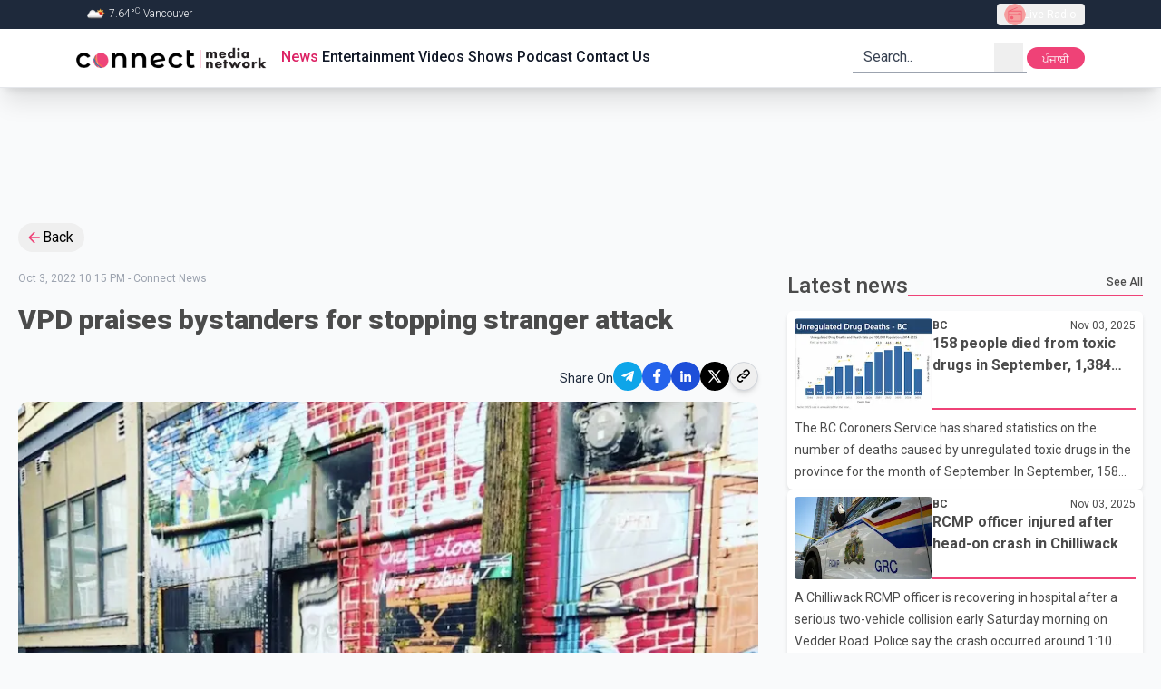

--- FILE ---
content_type: text/html; charset=utf-8
request_url: https://connectfm.ca/en/news/post/vpd-praises-bystanders-for-stopping-stranger-attack
body_size: 27712
content:
<!DOCTYPE html><html lang="en"><head><meta charSet="utf-8"/><meta name="viewport" content="width=device-width, initial-scale=1"/><link rel="preload" href="/_next/static/media/74c003a2abab0c4f-s.p.woff2" as="font" crossorigin="" type="font/woff2"/><link rel="preload" href="/_next/static/media/81bdca91991057f4-s.p.woff2" as="font" crossorigin="" type="font/woff2"/><link rel="preload" href="/_next/static/media/84602850c8fd81c3-s.p.woff2" as="font" crossorigin="" type="font/woff2"/><link rel="preload" href="/_next/static/media/90da053edc2b7de3-s.p.woff2" as="font" crossorigin="" type="font/woff2"/><link rel="preload" href="/_next/static/media/9e57792bbf96ad9d-s.p.woff2" as="font" crossorigin="" type="font/woff2"/><link rel="preload" href="/_next/static/media/b5ee789b512e4d1b-s.p.woff2" as="font" crossorigin="" type="font/woff2"/><link rel="preload" href="/_next/static/media/ba107e9862e2fbbd-s.p.woff2" as="font" crossorigin="" type="font/woff2"/><link rel="preload" href="/_next/static/media/bfe0833941d814cf-s.p.woff2" as="font" crossorigin="" type="font/woff2"/><link rel="preload" href="/_next/static/media/e4832d224fa78fca-s.p.woff2" as="font" crossorigin="" type="font/woff2"/><link rel="preload" href="/_next/static/media/f8d1ac2f752a85ab-s.p.woff" as="font" crossorigin="" type="font/woff"/><link rel="preload" as="image" href="/Connect_Media_Network.webp" fetchPriority="high"/><link rel="stylesheet" href="/_next/static/css/fbcef793d897920c.css" data-precedence="next"/><link rel="stylesheet" href="/_next/static/css/a86d46fa8e9c1eca.css" data-precedence="next"/><link rel="preload" as="script" fetchPriority="low" href="/_next/static/chunks/webpack-5f775d44c9fc80b4.js"/><script src="/_next/static/chunks/fd9d1056-6c2ef386bf7619aa.js" async=""></script><script src="/_next/static/chunks/7023-80e37e1e0b31f8a8.js" async=""></script><script src="/_next/static/chunks/main-app-2a5d4c19ce891f66.js" async=""></script><script src="/_next/static/chunks/c16f53c3-e52c57fcf45828fe.js" async=""></script><script src="/_next/static/chunks/8173-6fa56b5ccc14a001.js" async=""></script><script src="/_next/static/chunks/231-f3eebb9b3f6d1ca1.js" async=""></script><script src="/_next/static/chunks/8726-6a4f18d70b97bebe.js" async=""></script><script src="/_next/static/chunks/2356-cefb8f525ce8b773.js" async=""></script><script src="/_next/static/chunks/6529-fdcc4304940b6000.js" async=""></script><script src="/_next/static/chunks/app/%5Blang%5D/layout-1a41b2c6c2248ae4.js" async=""></script><script src="/_next/static/chunks/13b76428-2766062259657f3c.js" async=""></script><script src="/_next/static/chunks/1928-f1d9152f81a92239.js" async=""></script><script src="/_next/static/chunks/app/%5Blang%5D/news/post/%5Bslug%5D/page-d08ecce4111423bc.js" async=""></script><script src="/_next/static/chunks/dc112a36-012a4e279f5ecf17.js" async=""></script><script src="/_next/static/chunks/3393-6fe6bd6a0b3bdda4.js" async=""></script><script src="/_next/static/chunks/2881-65ad8ab8dfc69a80.js" async=""></script><script src="/_next/static/chunks/app/%5Blang%5D/not-found-95ff5f9f80038c0d.js" async=""></script><script src="/_next/static/chunks/app/layout-7627ce0fd4f69204.js" async=""></script><script src="/_next/static/chunks/app/not-found-4af7f38b84f6c822.js" async=""></script><link rel="preload" href="https://pagead2.googlesyndication.com/pagead/js/adsbygoogle.js?client=ca-pub-5283541832108508" as="script"/><link rel="preload" href="https://www.googletagmanager.com/gtm.js?id=GTM-WVJ43VZ" as="script"/><link rel="canonical" href="https://connectfm.ca/en"/><title>Connect Media Network  |  Connect FM radio station in Canada</title><meta name="description" content="Connect FM, radio station in Vancouver, Edmonton, Calgary, Canada, offering a diverse range of music, news, and entertainment. Connect Media Network."/><meta property="og:locale" content="en_US"/><meta property="og:type" content="website"/><meta property="og:title" content="Connect Media Network  |  Connect FM radio station in Canada"/><meta property="og:description" content="Connect FM, radio station in Vancouver, Edmonton, Calgary, Canada, offering a diverse range of music, news, and entertainment. Connect Media Network."/><meta property="og:url" content="https://connectfm.ca/"/><meta property="og:site_name" content="Connect FM Canada  |  Connect Media Network"/><meta property="og:image" content="https://connectfm.ca/Banner.png"/><meta property="og:image:width" content="1200"/><meta property="og:image:height" content="630"/><meta property="og:image:type" content="image/png"/><title>VPD praises bystanders for stopping stranger attack | Connect FM</title><meta name="keywords" content="breaking news,latest updates,world news,current events,trending stories,live updates,daily news,top headlines,news today,global news,political news,business updates,sports updates,entertainment news,technology updates,health news,climate news,financial news,cultural stories,human interest stories,Connect FM,91.5FM,91.5HD2,radio station,radio station in Vancouver Canada,radio station in surrey Canada,radio station in canada,Akash Broadcasting Inc"/><meta name="google-site-verification" content="PNTVSc35rNFahokGuUVHfe_OJny40Xm0_ZLSg8JOXck"/><meta property="og:title" content="VPD praises bystanders for stopping stranger attack"/><meta property="og:image" content="https://cdn.connectfm.ca/06B9D624-FA9F-462E-9B1D-C77F0D5B8E6E_Story2023585_2892039_2022-10-03-221551_krxt.jpg"/><meta property="og:image:width" content="800"/><meta property="og:image:height" content="600"/><meta name="twitter:card" content="summary_large_image"/><meta name="twitter:title" content="VPD praises bystanders for stopping stranger attack"/><meta name="twitter:image" content="https://cdn.connectfm.ca/06B9D624-FA9F-462E-9B1D-C77F0D5B8E6E_Story2023585_2892039_2022-10-03-221551_krxt.jpg"/><meta name="twitter:image:width" content="800"/><meta name="twitter:image:height" content="600"/><link rel="shortcut icon" href="/favicon.ico"/><link rel="icon" href="/favicon.ico"/><meta name="next-size-adjust"/><script type="application/ld+json">{"@context":"https://schema.org","@type":"RadioStation","name":"Connect Media Network  |  Connect FM radio station in Canada","url":"https://connectfm.ca/en","logo":"https://connectfm.ca/Connect_Media_Network.webp","sameAs":["https://www.facebook.com/ConnectMnetwork/","https://www.youtube.com/@ConnectNewsRoom","https://www.instagram.com/connectmnetwork"],"address":{"@type":"PostalAddress","streetAddress":"13376 Comber Way","addressLocality":"Surrey","addressRegion":"BC","postalCode":"V3W 5V9","addressCountry":"CA"},"contactPoint":{"@type":"ContactPoint","telephone":"+1 604.961.0915","contactType":"Front Desk","areaServed":"CA","availableLanguage":["English","Punjabi"]},"broadcastFrequency":[{"@type":"BroadcastFrequencySpecification","broadcastFrequencyValue":"91.5","broadcastSignalModulation":"FM"},{"@type":"BroadcastFrequencySpecification","broadcastFrequencyValue":"91.5","broadcastSignalModulation":"HD"},{"@type":"BroadcastFrequencySpecification","broadcastFrequencyValue":"101.7","broadcastSignalModulation":"FM"},{"@type":"BroadcastFrequencySpecification","broadcastFrequencyValue":"88.1","broadcastSignalModulation":"HD"}],"description":"Connect FM, radio station in Vancouver, Edmonton, Calgary, Canada, offering a diverse range of music, news, and entertainment. Connect Media Network.","founder":{"@type":"Organization","name":"Connect Media Network  |  Connect FM radio station in Canada"},"areaServed":{"@type":"Place","name":"British Columbia | Alberta"}}</script><script src="/_next/static/chunks/polyfills-78c92fac7aa8fdd8.js" noModule=""></script></head><body class="__className_b3e733 bg-gray-50 relative overflow-auto scroll-smooth"><!--$--><div style="position:fixed;z-index:9999;top:16px;left:16px;right:16px;bottom:16px;pointer-events:none"></div><header class="sticky top-0 z-30 w-full border-b #border-cranberry-400 #bg-cranberry-500 shadow-xl bg-white"><div class="h-0 overflow-hidden text-white transition-all focus-within:h-max bg-slate-700"><a class="inline-block px-2 py-1.5 m-1 text-xs ring-cranberry-500 rounded-sm outline-none ring-2" href="#page-container">Skip to Main content</a></div><div class="bg-slate-800"><div class="flex items-center justify-between h-8 max-w-6xl px-5 mx-auto text-gray-100"><div class="text-xs font-light divide-x divide-gray-200"><span class="px-2"><img alt="" loading="lazy" width="25" height="25" decoding="async" data-nimg="1" class="inline" style="color:transparent" srcSet="/_next/image?url=https%3A%2F%2Fopenweathermap.org%2Fimg%2Fw%2F02d.png&amp;w=32&amp;q=75 1x, /_next/image?url=https%3A%2F%2Fopenweathermap.org%2Fimg%2Fw%2F02d.png&amp;w=64&amp;q=75 2x" src="/_next/image?url=https%3A%2F%2Fopenweathermap.org%2Fimg%2Fw%2F02d.png&amp;w=64&amp;q=75"/> <!-- --> <!-- -->7.64<!-- -->°<sup>C</sup> <!-- -->Vancouver</span></div><div class="relative z-30" data-headlessui-state=""><button type="button" class="flex items-center h-6 gap-2 px-2.5 text-xs text-white rounded outline-none focus:bg-gray-700/60" aria-expanded="false" data-headlessui-state=""><span class="relative grid w-5 h-5 place-content-center"><span class="absolute inline-flex w-full h-full bg-red-400 rounded-full opacity-75 animate-ping"></span><svg class="w-5 h-5 text-cranberry-500" xmlns="http://www.w3.org/2000/svg" width="24" height="24" viewBox="0 0 24 24"><path fill="currentColor" d="M3 21V7.227l11.9-4.842l.342.88L6.031 7H21v14zm1-1h16v-7.461H4zm3.846-1.616q.877 0 1.496-.619q.62-.619.62-1.496t-.62-1.496t-1.496-.62t-1.496.62t-.62 1.496t.62 1.497t1.496.619M4 11.537h12.5V9.693h1v1.847H20V8H4zM4 20v-7.461z"></path></svg></span><span class="truncate">Live Radio</span></button></div><span hidden="" style="position:fixed;top:1px;left:1px;width:1px;height:0;padding:0;margin:-1px;overflow:hidden;clip:rect(0, 0, 0, 0);white-space:nowrap;border-width:0;display:none"></span></div></div><div class="relative max-w-6xl mx-auto"><div class="flex items-center justify-between h-16 gap-2 px-3 sm:px-5"><a class="outline-1 outline-cranberry-500" href="/en"><img role="img" alt="connect fm logo" fetchPriority="high" width="250" height="36" decoding="async" data-nimg="1" class="object-cover w-56 rounded-3xl aspect-auto" style="color:transparent" src="/Connect_Media_Network.webp"/></a><div class="hidden gap-2.5 mr-auto text-gray-900 text-base lg:flex"><a class="px-0.5 py-0 font-medium border-white border-b-2 focus:border-cranberry-500 outline-none hover:border-cranberry-500 transition-colors undefined text-cranberry-600" href="/en/news">News</a><a class="px-0.5 py-0 font-medium border-white border-b-2 focus:border-cranberry-500 outline-none hover:border-cranberry-500 transition-colors undefined " href="/en/entertainment">Entertainment</a><a class="px-0.5 py-0 font-medium border-white border-b-2 focus:border-cranberry-500 outline-none hover:border-cranberry-500 transition-colors undefined " href="/en/videos">Videos</a><a class="px-0.5 py-0 font-medium border-white border-b-2 focus:border-cranberry-500 outline-none hover:border-cranberry-500 transition-colors undefined " href="/en/shows">Shows</a><a class="px-0.5 py-0 font-medium border-white border-b-2 focus:border-cranberry-500 outline-none hover:border-cranberry-500 transition-colors undefined " href="/en/podcast">Podcast</a><a class="px-0.5 py-0 font-medium border-white border-b-2 focus:border-cranberry-500 outline-none hover:border-cranberry-500 transition-colors undefined " href="/en/contact">Contact Us</a></div><div class="relative hidden lg:block"><form class="relative flex text-gray-800 transition-colors border-b-2 border-gray-400 pe-1 ps-3 focus-within:text-cranberry-500 focus-within:border-cranberry-500" action="" encType="multipart/form-data" method="POST"><input type="hidden" name="$ACTION_ID_f9a0f546b4b3d899b6b9b0aad278da133c5b8381"/><input type="hidden" name="lang" value="en"/><input type="text" id="query" placeholder="Search.." class="text-gray-800 bg-transparent outline-none w-36 placeholder:text-gray-700" required="" name="query"/><button type="submit" class="grid w-8 h-8 place-content-center"><div class="sr-only">search</div><svg xmlns="http://www.w3.org/2000/svg" class="w-full h-full" width="1.5rem" height="1.5rem" viewBox="0 0 24 24"><path fill="currentColor" fill-rule="evenodd" d="m16.31 15.561l4.114 4.115l-.848.848l-4.123-4.123a7 7 0 1 1 .857-.84M16.8 11a5.8 5.8 0 1 0-11.6 0a5.8 5.8 0 0 0 11.6 0"></path></svg></button></form></div><div class="relative inline-block lg:hidden"><div class="relative" data-headlessui-state=""><button class="w-8 h-8 grid place-content-center hover:bg-slate-200 active:bg-slate-300 rounded" type="button" aria-expanded="false" data-headlessui-state=""><svg xmlns="http://www.w3.org/2000/svg" class="w-full h-full" width="1.5rem" height="1.5rem" viewBox="0 0 24 24"><path fill="none" stroke="currentColor" stroke-linecap="round" stroke-linejoin="round" stroke-width="2" d="M11 17h8M5 12h14m-8-5h8"></path></svg></button></div><span hidden="" style="position:fixed;top:1px;left:1px;width:1px;height:0;padding:0;margin:-1px;overflow:hidden;clip:rect(0, 0, 0, 0);white-space:nowrap;border-width:0;display:none"></span></div><div class="hidden lg:inline"><form action="" encType="multipart/form-data" method="POST"><input type="hidden" name="$ACTION_ID_5a62867bf9a826386c5d2fbe3c927fff31a8f7e0"/><input type="hidden" class="hidden" name="currentPath" value="/en/news/post/vpd-praises-bystanders-for-stopping-stranger-attack"/><input type="hidden" class="hidden" name="lang" value="pa"/><button type="submit" class="block h-6 text-xs transition-colors leading-6 text-center text-white w-16 active:bg-slate-700 rounded-xl bg-cranberry-500 leading-7">ਪੰਜਾਬੀ</button></form></div></div></div></header><div class="mt-5 custom-container"><div class="hidden lg:block lg:banner-ads"><!--$!--><template data-dgst="BAILOUT_TO_CLIENT_SIDE_RENDERING"></template><!--/$--></div><div class="hidden sm:block sm:banner-ads lg:hidden"><!--$!--><template data-dgst="BAILOUT_TO_CLIENT_SIDE_RENDERING"></template><!--/$--></div><div class="sm:hidden banner-ads"><!--$!--><template data-dgst="BAILOUT_TO_CLIENT_SIDE_RENDERING"></template><!--/$--></div></div><!--$--><!--$--><!--$--><!--$--><section class="page-container"><div><button class="inline-flex items-center px-2 py-1 pr-3 gap-0.5 hover:bg-gray-200 rounded-full"><svg xmlns="http://www.w3.org/2000/svg" class="text-cranberry-500" width="1.2em" height="1.2em" viewBox="0 0 24 24"><path fill="currentColor" d="M20 11v2H8l5.5 5.5l-1.42 1.42L4.16 12l7.92-7.92L13.5 5.5L8 11z"></path></svg>Back</button></div><div class="grid grid-cols-12 gap-5 sm:mt-5 lg:gap-8"><div class="col-span-full md:col-span-7 xl:col-span-8"><div class="mt-3 md:mt-0"><div><p class="text-xs text-gray-400">Oct 3, 2022 10:15 PM<!-- --> - <!-- -->Connect News</p><h1 class="mt-5 mb-3 text-2xl font-black sm:text-3xl text-charcoal">VPD praises bystanders for stopping stranger attack</h1><div class="flex items-center justify-end gap-3 mt-5 text-end"><h5 class="text-sm text-slate-800">Share On</h5><div class="flex items-center h-12 gap-2 mb-1 social-media justify-end"><button class="react-share__ShareButton" style="background-color:transparent;border:none;padding:0;font:inherit;color:inherit;cursor:pointer"><div class="grid w-8 h-8 rounded-full bg-sky-500 place-content-center"><svg xmlns="http://www.w3.org/2000/svg" class="text-white" width="0.88em" height="1em" viewBox="0 0 448 512"><path fill="currentColor" d="m446.7 98.6l-67.6 318.8c-5.1 22.5-18.4 28.1-37.3 17.5l-103-75.9l-49.7 47.8c-5.5 5.5-10.1 10.1-20.7 10.1l7.4-104.9l190.9-172.5c8.3-7.4-1.8-11.5-12.9-4.1L117.8 284L16.2 252.2c-22.1-6.9-22.5-22.1 4.6-32.7L418.2 66.4c18.4-6.9 34.5 4.1 28.5 32.2"></path></svg></div></button><button class="react-share__ShareButton" style="background-color:transparent;border:none;padding:0;font:inherit;color:inherit;cursor:pointer"><div class="grid w-8 h-8 bg-blue-600 rounded-full place-content-center"><svg xmlns="http://www.w3.org/2000/svg" class="w-5 h-5 text-white" width="1em" height="1em" viewBox="0 0 20 20"><path fill="currentColor" d="M8.46 18h2.93v-7.3h2.45l.37-2.84h-2.82V6.04c0-.82.23-1.38 1.41-1.38h1.51V2.11c-.26-.03-1.15-.11-2.19-.11c-2.18 0-3.66 1.33-3.66 3.76v2.1H6v2.84h2.46z"></path></svg></div></button><button class="react-share__ShareButton" style="background-color:transparent;border:none;padding:0;font:inherit;color:inherit;cursor:pointer"><div class="grid w-8 h-8 bg-blue-700 rounded-full place-content-center"><svg xmlns="http://www.w3.org/2000/svg" class="text-white" width="1em" height="1em" viewBox="0 0 16 16"><path fill="currentColor" d="M3.44 4.89c.8 0 1.44-.65 1.44-1.44s-.65-1.44-1.44-1.44S2 2.66 2 3.45s.65 1.44 1.44 1.44m2.81 1.09V14h2.48v-3.96c0-1.05.2-2.06 1.49-2.06s1.29 1.2 1.29 2.12V14H14V9.6c0-2.16-.46-3.82-2.98-3.82c-1.21 0-2.02.66-2.35 1.29h-.03v-1.1H6.26Zm-4.05 0h2.49V14H2.2z"></path></svg></div></button><button class="react-share__ShareButton" style="background-color:transparent;border:none;padding:0;font:inherit;color:inherit;cursor:pointer"><div class="grid w-8 h-8 bg-black rounded-full place-content-center"><svg xmlns="http://www.w3.org/2000/svg" class="text-white" width="1rem" height="1rem" viewBox="0 0 24 24"><path fill="currentColor" d="M8 2H1l8.26 11.015L1.45 22H4.1l6.388-7.349L16 22h7l-8.608-11.478L21.8 2h-2.65l-5.986 6.886zm9 18L5 4h2l12 16z"></path></svg></div></button><button class="grid w-8 h-8 border border-gray-300 rounded-full shadow-md place-content-center active:bg-gray-200"><svg xmlns="http://www.w3.org/2000/svg" width="1.25em" height="1.25em" viewBox="0 0 24 24"><path fill="none" stroke="currentColor" stroke-linecap="round" stroke-linejoin="round" stroke-width="2" d="M13.213 9.787a3.39 3.39 0 0 0-4.795 0l-3.425 3.426a3.39 3.39 0 0 0 4.795 4.794l.321-.304m-.321-4.49a3.39 3.39 0 0 0 4.795 0l3.424-3.426a3.39 3.39 0 0 0-4.794-4.795l-1.028.961"></path></svg></button></div></div><div class="relative overflow-hidden bg-slate-300 rounded-xl"><img alt="vpd-praises-bystanders-for-stopping-stranger-attack" loading="lazy" width="800" height="800" decoding="async" data-nimg="1" class="object-cover w-full aspect-[5/3]" style="color:transparent" srcSet="/_next/image?url=https%3A%2F%2Fcdn.connectfm.ca%2F06B9D624-FA9F-462E-9B1D-C77F0D5B8E6E_Story2023585_2892039_2022-10-03-221551_krxt.jpg&amp;w=828&amp;q=75 1x, /_next/image?url=https%3A%2F%2Fcdn.connectfm.ca%2F06B9D624-FA9F-462E-9B1D-C77F0D5B8E6E_Story2023585_2892039_2022-10-03-221551_krxt.jpg&amp;w=1920&amp;q=75 2x" src="/_next/image?url=https%3A%2F%2Fcdn.connectfm.ca%2F06B9D624-FA9F-462E-9B1D-C77F0D5B8E6E_Story2023585_2892039_2022-10-03-221551_krxt.jpg&amp;w=1920&amp;q=75"/></div><div class="mt-2 text-xs text-slate-500 line-clamp-2">Vancouver Police are praising the actions of quick-thinking bystanders who stopped a violent attack on woman last night in downtown Vancouver. (Photo - Vancouver police/Twitter)</div><div class="mt-8 prose prose-lg text-pretty !max-w-full"><p>Vancouver Police are praising the actions of quick-thinking bystanders who stopped a violent attack on woman last night in downtown Vancouver. </p><p>"These witnesses jumped into action to help the victim as she was being attacked by a stranger," says Sergeant Steve Addison. "They are heroes, and they deserve full credit for their bravery. There is no question this victim could have suffered serious physical injuries had they not acted so decisively."</p><p>The victim, a 29-year-old woman, had just entered the lobby of her apartment building, near Davie and Howe Street, when she was followed into the building by a 19-year-old man shortly after 6 p.m. The suspect grabbed her, threw her to the ground, and assaulted her.</p><p>After fighting back, the victim was able to escape. She got up and ran out of the apartment building, but the suspect followed her and tried to continue the attack. That’s when approximately six bystanders stepped in, tackled the suspect, and held him down until police arrived. The victim was traumatized, but did not have serious physical injuries.</p><p>Bryce Michael Flores-Bebington has now been charged with assault and uttering threats to cause death. He was released from custody by the courts, and VPD is looking into whether this incident could be connected to other unsolved attacks in the city. </p></div></div></div></div><div class="#md:order-first col-span-full md:col-span-5 xl:col-span-4"><div class="flex items-center w-full h-8 gap-1 text-charcoal"><h2 class="md:text-2xl font-medium truncate flex-0 undefined">Latest news</h2><div class="flex justify-end flex-1 h-6 border-b-2 border-cranberry-500"><a class="h-full text-xs font-medium hover:text-cranberry-500" href="/en/news">See All</a></div></div><div class="flex flex-col gap-5 mt-3"><a class="block w-full h-full p-2 space-y-2 leading-5 bg-white rounded-md shadow-md text-charcoal undefined" href="/en/news/post/158-people-died-from-toxic-drugs-in-september-1-384-total-deaths-reported-this-year"><div class="flex gap-2 flex-nowrap"><div class="h-full flex-0"><div class="h-full aspect-[7/4]"><img alt="158-people-died-from-toxic-drugs-in-september-1-384-total-deaths-reported-this-year" loading="lazy" width="170" height="96" decoding="async" data-nimg="1" class="object-cover w-full h-full rounded" style="color:transparent" srcSet="/_next/image?url=https%3A%2F%2Fcdn.connectfm.ca%2FScreenshot-2025-11-03-114004.png&amp;w=256&amp;q=75 1x, /_next/image?url=https%3A%2F%2Fcdn.connectfm.ca%2FScreenshot-2025-11-03-114004.png&amp;w=384&amp;q=75 2x" src="/_next/image?url=https%3A%2F%2Fcdn.connectfm.ca%2FScreenshot-2025-11-03-114004.png&amp;w=384&amp;q=75"/></div></div><div class="flex flex-col w-full border-b-2 border-cranberry-500 "><div class="flex justify-between"><span class="h-full text-xs font-bold">BC</span><span class="text-xs">Nov 03, 2025</span></div><h3 class="overflow-hidden font-bold leading-6 line-clamp-2">158 people died from toxic drugs in September, 1,384 total deaths reported this year</h3></div></div><div class="overflow-hidden text-sm antialiased leading-6 line-clamp-3">The BC Coroners Service has shared statistics on the number of deaths caused by unregulated toxic drugs in the province for the month of September.
In September, 158 people lost their lives due to toxic drugs. The number of such drug-related deaths has increased in September compared to July and August. In July, the number of deaths related to unregulated drugs was reported to be 153 and in August, the number was 149. Statistics compiled by BC Coroners ServiceSo far in the year 2025, the number of such deaths has reached a total of 1,384. In the month of September alone, on average, more than </div></a><a class="block w-full h-full p-2 space-y-2 leading-5 bg-white rounded-md shadow-md text-charcoal undefined" href="/en/news/post/rcmp-officer-injured-after-head-on-crash-in-chilliwack"><div class="flex gap-2 flex-nowrap"><div class="h-full flex-0"><div class="h-full aspect-[7/4]"><img alt="rcmp-officer-injured-after-head-on-crash-in-chilliwack" loading="lazy" width="170" height="96" decoding="async" data-nimg="1" class="object-cover w-full h-full rounded" style="color:transparent" srcSet="/_next/image?url=https%3A%2F%2Fcdn.connectfm.ca%2FRcmp_2024-08-09-171333_tbgy.jpg&amp;w=256&amp;q=75 1x, /_next/image?url=https%3A%2F%2Fcdn.connectfm.ca%2FRcmp_2024-08-09-171333_tbgy.jpg&amp;w=384&amp;q=75 2x" src="/_next/image?url=https%3A%2F%2Fcdn.connectfm.ca%2FRcmp_2024-08-09-171333_tbgy.jpg&amp;w=384&amp;q=75"/></div></div><div class="flex flex-col w-full border-b-2 border-cranberry-500 "><div class="flex justify-between"><span class="h-full text-xs font-bold">BC</span><span class="text-xs">Nov 03, 2025</span></div><h3 class="overflow-hidden font-bold leading-6 line-clamp-2">RCMP officer injured after head-on crash in Chilliwack</h3></div></div><div class="overflow-hidden text-sm antialiased leading-6 line-clamp-3">A Chilliwack RCMP officer is recovering in hospital after a serious two-vehicle collision early Saturday morning on Vedder Road.
Police say the crash occurred around 1:10 a.m. on November 2 when a southbound 2006 Lincoln Zephyr crossed into the northbound lanes and struck a marked 2021 Ford Explorer police vehicle head-on, just north of Stevenson Road.
According to witness accounts, the Lincoln driver was travelling at high speed and driving erratically before the collision. Investigators have ruled out alcohol as a factor.
The officer, who was on duty at the time, activated her emergency alar</div></a><a class="block w-full h-full p-2 space-y-2 leading-5 bg-white rounded-md shadow-md text-charcoal undefined" href="/en/news/post/surrey-police-ask-for-help-identifying-fraud-suspect-linked-to-online-cell-phone-sale"><div class="flex gap-2 flex-nowrap"><div class="h-full flex-0"><div class="h-full aspect-[7/4]"><img alt="surrey-police-ask-for-help-identifying-fraud-suspect-linked-to-online-cell-phone-sale" loading="lazy" width="170" height="96" decoding="async" data-nimg="1" class="object-cover w-full h-full rounded" style="color:transparent" srcSet="/_next/image?url=https%3A%2F%2Fcdn.connectfm.ca%2FFraud-Suspect.jpg&amp;w=256&amp;q=75 1x, /_next/image?url=https%3A%2F%2Fcdn.connectfm.ca%2FFraud-Suspect.jpg&amp;w=384&amp;q=75 2x" src="/_next/image?url=https%3A%2F%2Fcdn.connectfm.ca%2FFraud-Suspect.jpg&amp;w=384&amp;q=75"/></div></div><div class="flex flex-col w-full border-b-2 border-cranberry-500 "><div class="flex justify-between"><span class="h-full text-xs font-bold">Canada</span><span class="text-xs">Nov 03, 2025</span></div><h3 class="overflow-hidden font-bold leading-6 line-clamp-2">Surrey Police Ask for Help Identifying Fraud Suspect Linked to Online Cell Phone Sale</h3></div></div><div class="overflow-hidden text-sm antialiased leading-6 line-clamp-3">Surrey Police Service (SPS) is appealing to the public for help identifying a suspect connected to an alleged fraud involving a cell phone purchase arranged through Facebook Marketplace.
According to investigators, SPS Frontline officers were called on October 27 after a buyer reported being deceived during a transaction several days earlier. The victim told police that the phone inside the packaging was not the same model that had been advertised and agreed upon.
Police have released a photo of the suspect and are asking anyone who recognizes the individual to come forward. The case is part o</div></a><a class="block w-full h-full p-2 space-y-2 leading-5 bg-white rounded-md shadow-md text-charcoal undefined" href="/en/news/post/canada-rejects-majority-of-indian-student-permit-applications-amid-fraud-concerns"><div class="flex gap-2 flex-nowrap"><div class="h-full flex-0"><div class="h-full aspect-[7/4]"><img alt="canada-rejects-majority-of-indian-student-permit-applications-amid-fraud-concerns" loading="lazy" width="170" height="96" decoding="async" data-nimg="1" class="object-cover w-full h-full rounded" style="color:transparent" srcSet="/_next/image?url=https%3A%2F%2Fcdn.connectfm.ca%2Fcanada_2024-03-06-153906_dnyi.jpg&amp;w=256&amp;q=75 1x, /_next/image?url=https%3A%2F%2Fcdn.connectfm.ca%2Fcanada_2024-03-06-153906_dnyi.jpg&amp;w=384&amp;q=75 2x" src="/_next/image?url=https%3A%2F%2Fcdn.connectfm.ca%2Fcanada_2024-03-06-153906_dnyi.jpg&amp;w=384&amp;q=75"/></div></div><div class="flex flex-col w-full border-b-2 border-cranberry-500 "><div class="flex justify-between"><span class="h-full text-xs font-bold">Canada</span><span class="text-xs">Nov 03, 2025</span></div><h3 class="overflow-hidden font-bold leading-6 line-clamp-2">Canada Rejects Majority of Indian Student Permit Applications Amid Fraud Concerns</h3></div></div><div class="overflow-hidden text-sm antialiased leading-6 line-clamp-3">Canada’s efforts to curb student visa fraud have resulted in a sharp rise in study permit refusals for applicants from India, according to new federal data. The Immigration, Refugees and Citizenship Canada (IRCC) figures show that 74 per cent of Indian study permit applications were rejected in August 2025 — more than double the refusal rate from the same month last year.
The federal government has tightened the issuance of international study permits for a second consecutive year as part of a broader plan to limit temporary migration and strengthen oversight of educational institutions. B</div></a><a class="block w-full h-full p-2 space-y-2 leading-5 bg-white rounded-md shadow-md text-charcoal undefined" href="/en/news/post/at-least-20-dead-after-strong-earthquake-strikes-northern-afghanistan-damaging-historic-blue-mosque"><div class="flex gap-2 flex-nowrap"><div class="h-full flex-0"><div class="h-full aspect-[7/4]"><img alt="at-least-20-dead-after-strong-earthquake-strikes-northern-afghanistan-damaging-historic-blue-mosque" loading="lazy" width="170" height="96" decoding="async" data-nimg="1" class="object-cover w-full h-full rounded" style="color:transparent" srcSet="/_next/image?url=https%3A%2F%2Fcdn.connectfm.ca%2Fearthquake_2025-03-03-164359_lifs.jpg&amp;w=256&amp;q=75 1x, /_next/image?url=https%3A%2F%2Fcdn.connectfm.ca%2Fearthquake_2025-03-03-164359_lifs.jpg&amp;w=384&amp;q=75 2x" src="/_next/image?url=https%3A%2F%2Fcdn.connectfm.ca%2Fearthquake_2025-03-03-164359_lifs.jpg&amp;w=384&amp;q=75"/></div></div><div class="flex flex-col w-full border-b-2 border-cranberry-500 "><div class="flex justify-between"><span class="h-full text-xs font-bold">World</span><span class="text-xs">Nov 03, 2025</span></div><h3 class="overflow-hidden font-bold leading-6 line-clamp-2">At least 20 dead after strong earthquake strikes northern Afghanistan, damaging historic Blue Mosque</h3></div></div><div class="overflow-hidden text-sm antialiased leading-6 line-clamp-3">A powerful 6.3 magnitude earthquake struck northern Afghanistan before dawn on Monday, leaving at least 20 people dead and more than 640 injured. The tremor caused significant destruction in several communities, including damage to the centuries-old Blue Mosque in the city of Mazar-e-Sharif.
Local authorities reported that the town of Khulm, near the quake’s epicentre, suffered widespread building collapses. Residents have been digging through debris in search of survivors as rescue operations continue. Afghanistan’s Ministry of Defense said military and emergency teams have reached the af</div></a></div></div></div><div class="mt-5 custom-container"><div class="hidden lg:block lg:banner-ads"><!--$!--><template data-dgst="BAILOUT_TO_CLIENT_SIDE_RENDERING"></template><!--/$--></div><div class="hidden sm:block sm:banner-ads lg:hidden"><!--$!--><template data-dgst="BAILOUT_TO_CLIENT_SIDE_RENDERING"></template><!--/$--></div><div class="sm:hidden banner-ads"><!--$!--><template data-dgst="BAILOUT_TO_CLIENT_SIDE_RENDERING"></template><!--/$--></div></div><div class="mt-8"><div class="flex items-center w-full h-8 gap-1 text-charcoal"><h2 class="md:text-2xl font-medium truncate flex-0 undefined">Related News</h2><div class="flex justify-end flex-1 h-6 border-b-2 border-cranberry-500"><div></div></div></div><div class="grid grid-cols-12 gap-5 mt-3"><div class="col-span-full sm:col-span-full md:col-span-6 lg:col-span-4"><a class="block p-3 rounded-lg shadow bg-zinc-100" href="/news/post/158-people-died-from-toxic-drugs-in-september-1-384-total-deaths-reported-this-year"><div class="w-full mb-5 overflow-hidden bg-gray-300 rounded-lg"><img alt="158 people died from toxic drugs in September, 1,384 total deaths reported this year" loading="lazy" width="170" height="96" decoding="async" data-nimg="1" class="object-cover w-full aspect-[5/3] rounded" style="color:transparent" srcSet="/_next/image?url=https%3A%2F%2Fcdn.connectfm.ca%2FScreenshot-2025-11-03-114004.png&amp;w=256&amp;q=75 1x, /_next/image?url=https%3A%2F%2Fcdn.connectfm.ca%2FScreenshot-2025-11-03-114004.png&amp;w=384&amp;q=75 2x" src="/_next/image?url=https%3A%2F%2Fcdn.connectfm.ca%2FScreenshot-2025-11-03-114004.png&amp;w=384&amp;q=75"/></div><h3 class="mb-3 text-charcoal font-bold sm:text-xl line-clamp-2">158 people died from toxic drugs in September, 1,384 total deaths reported this year</h3><div class="antialiased font-normal leading-normal line-clamp-5 [&amp;_p]:mt-2 text-pretty prose">The BC Coroners Service has shared statistics on the number of deaths caused by unregulated toxic drugs in the province for the month of September.
In September, 158 people lost their lives due to toxic drugs. The number of such drug-related deaths has increased in September compared to July and August. In July, the number of deaths related to unregulated drugs was reported to be 153 and in August, the number was 149. Statistics compiled by BC Coroners ServiceSo far in the year 2025, the number of such deaths has reached a total of 1,384. In the month of September alone, on average, more than </div></a></div><div class="col-span-full sm:col-span-full md:col-span-6 lg:col-span-4"><a class="block p-3 rounded-lg shadow bg-zinc-100" href="/news/post/rcmp-officer-injured-after-head-on-crash-in-chilliwack"><div class="w-full mb-5 overflow-hidden bg-gray-300 rounded-lg"><img alt="RCMP officer injured after head-on crash in Chilliwack" loading="lazy" width="170" height="96" decoding="async" data-nimg="1" class="object-cover w-full aspect-[5/3] rounded" style="color:transparent" srcSet="/_next/image?url=https%3A%2F%2Fcdn.connectfm.ca%2FRcmp_2024-08-09-171333_tbgy.jpg&amp;w=256&amp;q=75 1x, /_next/image?url=https%3A%2F%2Fcdn.connectfm.ca%2FRcmp_2024-08-09-171333_tbgy.jpg&amp;w=384&amp;q=75 2x" src="/_next/image?url=https%3A%2F%2Fcdn.connectfm.ca%2FRcmp_2024-08-09-171333_tbgy.jpg&amp;w=384&amp;q=75"/></div><h3 class="mb-3 text-charcoal font-bold sm:text-xl line-clamp-2">RCMP officer injured after head-on crash in Chilliwack</h3><div class="antialiased font-normal leading-normal line-clamp-5 [&amp;_p]:mt-2 text-pretty prose">A Chilliwack RCMP officer is recovering in hospital after a serious two-vehicle collision early Saturday morning on Vedder Road.
Police say the crash occurred around 1:10 a.m. on November 2 when a southbound 2006 Lincoln Zephyr crossed into the northbound lanes and struck a marked 2021 Ford Explorer police vehicle head-on, just north of Stevenson Road.
According to witness accounts, the Lincoln driver was travelling at high speed and driving erratically before the collision. Investigators have ruled out alcohol as a factor.
The officer, who was on duty at the time, activated her emergency alar</div></a></div><div class="col-span-full sm:col-span-full md:col-span-6 lg:col-span-4"><a class="block p-3 rounded-lg shadow bg-zinc-100" href="/news/post/b-c-and-ottawa-leaders-meet-in-vancouver-to-address-softwood-lumber-crisis-amid-soaring-u-s-tariffs"><div class="w-full mb-5 overflow-hidden bg-gray-300 rounded-lg"><img alt="B.C. and Ottawa leaders meet in Vancouver to address softwood lumber crisis amid soaring U.S. tariffs" loading="lazy" width="170" height="96" decoding="async" data-nimg="1" class="object-cover w-full aspect-[5/3] rounded" style="color:transparent" srcSet="/_next/image?url=https%3A%2F%2Fcdn.connectfm.ca%2FDominic-LeBlanc_2025-11-03-165757_jnbj.jpg&amp;w=256&amp;q=75 1x, /_next/image?url=https%3A%2F%2Fcdn.connectfm.ca%2FDominic-LeBlanc_2025-11-03-165757_jnbj.jpg&amp;w=384&amp;q=75 2x" src="/_next/image?url=https%3A%2F%2Fcdn.connectfm.ca%2FDominic-LeBlanc_2025-11-03-165757_jnbj.jpg&amp;w=384&amp;q=75"/></div><h3 class="mb-3 text-charcoal font-bold sm:text-xl line-clamp-2">B.C. and Ottawa leaders meet in Vancouver to address softwood lumber crisis amid soaring U.S. tariffs</h3><div class="antialiased font-normal leading-normal line-clamp-5 [&amp;_p]:mt-2 text-pretty prose">Federal and provincial officials are gathering in Vancouver today for a forestry summit aimed at tackling the escalating trade dispute that has driven U.S. tariffs on Canadian softwood lumber above 50 per cent.
Federal Minister of Public Safety and Canada–U.S. Relations Dominic LeBlanc is joining B.C. Premier David Eby and provincial ministers responsible for forests and jobs to discuss measures to protect workers and businesses across the province’s struggling forestry sector.
The talks come after Washington imposed a new round of anti-dumping and countervailing duties this fall, raising </div></a></div></div></div><div class="mt-5 custom-container"><div class="hidden lg:block lg:banner-ads"><!--$!--><template data-dgst="BAILOUT_TO_CLIENT_SIDE_RENDERING"></template><!--/$--></div><div class="hidden sm:block sm:banner-ads lg:hidden"><!--$!--><template data-dgst="BAILOUT_TO_CLIENT_SIDE_RENDERING"></template><!--/$--></div><div class="sm:hidden banner-ads"><!--$!--><template data-dgst="BAILOUT_TO_CLIENT_SIDE_RENDERING"></template><!--/$--></div></div></section><!--/$--><!--/$--><!--/$--><!--/$--><section class="bottom-0 w-full bg-slate-800"><div class="container px-5 py-8 mx-auto"><div class="grid grid-cols-12 gap-5"><div class="col-span-full"><a class="" href="/"><img alt="connect fm logo" loading="lazy" width="250" height="20" decoding="async" data-nimg="1" class="object-contain h-10 max-w-full pb-1 bg-white w-60 ps-3 rounded-3xl aspect-auto" style="color:transparent" src="/Connect_Media_Network.webp"/></a></div><div class="col-span-full sm:col-span-6 lg:col-span-4"><div class="px-2 text-white basis-20"><h3 class="mb-2 text-lg font-semibold uppercase">Legals</h3><div class="text-sm font-light"><div class="block py-1"><a class="hover:border-b border-cranberry-500" href="/en/privacy-policy">Privacy policy</a></div><div class="block py-1"><a class="hover:border-b border-cranberry-500" href="/journalism-code-of-ethics">Journalism code of ethics</a></div><div class="block py-1">© 2021 AKASH Broadcasting Inc.</div><div class="block py-1"><a class="hover:border-b border-cranberry-500" href="https://stratwit.com/">MANAGED BY STRATWIT</a></div></div></div></div><div class="col-span-full sm:col-span-6 lg:col-span-5"><div class="px-2 text-white basis-20"><h3 class="mb-2 text-lg font-semibold uppercase">useful links</h3><div class="text-sm font-light"><div class="py-1 "><a class="hover:border-b border-cranberry-500" href="/en/about">About</a></div><div class="py-1"><a class="hover:border-b border-cranberry-500" href="/en/advertise">Advertisers</a></div><div class="py-1"><a class="hover:border-b border-cranberry-500" href="/en/careers">Careers</a></div><div class="block py-1"><a class="hover:border-b border-cranberry-500" href="/en/contact">Contact</a></div><div class="block py-1"><a class="hover:border-b border-cranberry-500" href="/en/feedback">Feedback</a></div><div class="block py-1"><a class="hover:border-b border-cranberry-500" href="/en/accessibilityplan">Accessibility Plan</a></div><div class="py-1"><a target="_blank" class="hover:border-b border-cranberry-500" href="http://www.bcchf.ca/connectFM">BC Children&#x27;s Hospital</a></div></div></div></div><div class="col-span-full lg:col-span-2"><div class="flex flex-col flex-wrap flex-1 gap-5 ml-auto basis-60"><div class="flex flex-wrap justify-center gap-2 lg:justify-start"><a target="_blank" title="Google play button" href="https://play.google.com/store/apps/details?id=com.radio99.connectfm"><img alt="Android app link" loading="lazy" width="150" height="40" decoding="async" data-nimg="1" style="color:transparent" src="/GetItOnGooglePlay_Badge_Web_color_English.png"/></a><a target="_blank" title="Apple play button" href="https://apps.apple.com/tt/app/connect-fm-canada/id1519386887"><img alt="Apple app link" loading="lazy" width="150" height="40" decoding="async" data-nimg="1" style="color:transparent" src="/Download_on_the_App_Store_Badge_US-UK_RGB_blk_092917.svg"/></a></div><div class="flex justify-center divide-x divide-slate-400 lg:justify-start"><div class="px-2"><a target="_blank" title="Instagram account" class="grid w-8 h-8 text-white rounded place-content-center active:bg-cranberry-600" href="https://www.instagram.com/connectmnetwork"><svg xmlns="http://www.w3.org/2000/svg" class="w-6 h-6" width="1.5em" height="1.5em" viewBox="0 0 24 24"><path fill="currentColor" d="M12 8.75a3.25 3.25 0 1 0 0 6.5a3.25 3.25 0 0 0 0-6.5"></path><path fill="currentColor" fill-rule="evenodd" d="M6.77 3.082a47.472 47.472 0 0 1 10.46 0c1.899.212 3.43 1.707 3.653 3.613a45.67 45.67 0 0 1 0 10.61c-.223 1.906-1.754 3.401-3.652 3.614a47.468 47.468 0 0 1-10.461 0c-1.899-.213-3.43-1.708-3.653-3.613a45.672 45.672 0 0 1 0-10.611C3.34 4.789 4.871 3.294 6.77 3.082M17 6a1 1 0 1 0 0 2a1 1 0 0 0 0-2m-9.75 6a4.75 4.75 0 1 1 9.5 0a4.75 4.75 0 0 1-9.5 0" clip-rule="evenodd"></path></svg></a></div><div class="px-2"><a target="_blank" title="Youtube account" class="grid w-8 h-8 text-white rounded place-content-center active:bg-cranberry-600" href="https://www.youtube.com/@ConnectNewsRoom"><svg xmlns="http://www.w3.org/2000/svg" class="w-6 h-6" width="1.5em" height="1.5em" viewBox="0 0 24 24"><path fill="currentColor" fill-rule="evenodd" d="M21.7 8.037a4.26 4.26 0 0 0-.789-1.964a2.84 2.84 0 0 0-1.984-.839c-2.767-.2-6.926-.2-6.926-.2s-4.157 0-6.928.2a2.84 2.84 0 0 0-1.983.839a4.2 4.2 0 0 0-.79 1.965a30 30 0 0 0-.2 3.206v1.5a30 30 0 0 0 .2 3.206c.094.712.364 1.39.784 1.972c.604.536 1.38.837 2.187.848c1.583.151 6.731.2 6.731.2s4.161 0 6.928-.2a2.84 2.84 0 0 0 1.985-.84a4.3 4.3 0 0 0 .787-1.965a30 30 0 0 0 .2-3.206v-1.516a31 31 0 0 0-.202-3.206m-11.692 6.554v-5.62l5.4 2.819z" clip-rule="evenodd"></path></svg></a></div><div class="px-2"><a target="_blank" title="Facebook account" class="grid w-8 h-8 text-white rounded place-content-center active:bg-cranberry-600" href="https://www.facebook.com/ConnectMnetwork/"><svg xmlns="http://www.w3.org/2000/svg" class="w-6 h-6" width="1.5em" height="1.5em" viewBox="0 0 24 24"><path fill="currentColor" d="M22 12c0-5.52-4.48-10-10-10S2 6.48 2 12c0 4.84 3.44 8.87 8 9.8V15H8v-3h2V9.5C10 7.57 11.57 6 13.5 6H16v3h-2c-.55 0-1 .45-1 1v2h3v3h-3v6.95c5.05-.5 9-4.76 9-9.95"></path></svg></a></div></div></div></div></div></div></section><!--/$--><script src="/_next/static/chunks/webpack-5f775d44c9fc80b4.js" async=""></script><script>(self.__next_f=self.__next_f||[]).push([0]);self.__next_f.push([2,null])</script><script>self.__next_f.push([1,"1:HL[\"/_next/static/media/0f3a385557f1712f-s.p.woff2\",\"font\",{\"crossOrigin\":\"\",\"type\":\"font/woff2\"}]\n2:HL[\"/_next/static/media/24c15609eaa28576-s.p.woff2\",\"font\",{\"crossOrigin\":\"\",\"type\":\"font/woff2\"}]\n3:HL[\"/_next/static/media/2c07349e02a7b712-s.p.woff2\",\"font\",{\"crossOrigin\":\"\",\"type\":\"font/woff2\"}]\n4:HL[\"/_next/static/media/47cbc4e2adbc5db9-s.p.woff2\",\"font\",{\"crossOrigin\":\"\",\"type\":\"font/woff2\"}]\n5:HL[\"/_next/static/media/50c46292b7e41e4c-s.p.woff2\",\"font\",{\"crossOrigin\":\"\",\"type\":\"font/woff2\"}]\n6:HL[\"/_next/static/media/74c003a2abab0c4f-s.p.woff2\",\"font\",{\"crossOrigin\":\"\",\"type\":\"font/woff2\"}]\n7:HL[\"/_next/static/media/81bdca91991057f4-s.p.woff2\",\"font\",{\"crossOrigin\":\"\",\"type\":\"font/woff2\"}]\n8:HL[\"/_next/static/media/84602850c8fd81c3-s.p.woff2\",\"font\",{\"crossOrigin\":\"\",\"type\":\"font/woff2\"}]\n9:HL[\"/_next/static/media/90da053edc2b7de3-s.p.woff2\",\"font\",{\"crossOrigin\":\"\",\"type\":\"font/woff2\"}]\na:HL[\"/_next/static/media/9e57792bbf96ad9d-s.p.woff2\",\"font\",{\"crossOrigin\":\"\",\"type\":\"font/woff2\"}]\nb:HL[\"/_next/static/media/b5ee789b512e4d1b-s.p.woff2\",\"font\",{\"crossOrigin\":\"\",\"type\":\"font/woff2\"}]\nc:HL[\"/_next/static/media/ba107e9862e2fbbd-s.p.woff2\",\"font\",{\"crossOrigin\":\"\",\"type\":\"font/woff2\"}]\nd:HL[\"/_next/static/media/bfe0833941d814cf-s.p.woff2\",\"font\",{\"crossOrigin\":\"\",\"type\":\"font/woff2\"}]\ne:HL[\"/_next/static/media/e4832d224fa78fca-s.p.woff2\",\"font\",{\"crossOrigin\":\"\",\"type\":\"font/woff2\"}]\nf:HL[\"/_next/static/media/f8d1ac2f752a85ab-s.p.woff\",\"font\",{\"crossOrigin\":\"\",\"type\":\"font/woff\"}]\n10:HL[\"/_next/static/css/fbcef793d897920c.css\",\"style\"]\n11:HL[\"/_next/static/css/a86d46fa8e9c1eca.css\",\"style\"]\n"])</script><script>self.__next_f.push([1,"12:I[5751,[],\"\"]\n15:I[9275,[],\"\"]\n18:I[1343,[],\"\"]\n19:\"$Sreact.suspense\"\n1a:I[8726,[\"5501\",\"static/chunks/c16f53c3-e52c57fcf45828fe.js\",\"8173\",\"static/chunks/8173-6fa56b5ccc14a001.js\",\"231\",\"static/chunks/231-f3eebb9b3f6d1ca1.js\",\"8726\",\"static/chunks/8726-6a4f18d70b97bebe.js\",\"2356\",\"static/chunks/2356-cefb8f525ce8b773.js\",\"6529\",\"static/chunks/6529-fdcc4304940b6000.js\",\"1084\",\"static/chunks/app/%5Blang%5D/layout-1a41b2c6c2248ae4.js\"],\"Toaster\"]\n1c:I[912,[\"6990\",\"static/chunks/13b76428-2766062259657f3c.js\",\"8173\",\"static/chunks/8173-6fa56b5ccc14a001.js\",\"231\",\"static/chunks/231-f3eebb9b3f6d1ca1.js\",\"1928\",\"static/chunks/1928-f1d9152f81a92239.js\",\"9632\",\"static/chunks/app/%5Blang%5D/news/post/%5Bslug%5D/page-d08ecce4111423bc.js\"],\"BailoutToCSR\"]\n1d:I[3617,[\"6990\",\"static/chunks/13b76428-2766062259657f3c.js\",\"8173\",\"static/chunks/8173-6fa56b5ccc14a001.js\",\"231\",\"static/chunks/231-f3eebb9b3f6d1ca1.js\",\"1928\",\"static/chunks/1928-f1d9152f81a92239.js\",\"9632\",\"static/chunks/app/%5Blang%5D/news/post/%5Bslug%5D/page-d08ecce4111423bc.js\"],\"default\"]\n1e:I[5940,[\"4705\",\"static/chunks/dc112a36-012a4e279f5ecf17.js\",\"3393\",\"static/chunks/3393-6fe6bd6a0b3bdda4.js\",\"2881\",\"static/chunks/2881-65ad8ab8dfc69a80.js\",\"3097\",\"static/chunks/app/%5Blang%5D/not-found-95ff5f9f80038c0d.js\"],\"default\"]\n21:I[4080,[\"3185\",\"static/chunks/app/layout-7627ce0fd4f69204.js\"],\"\"]\n22:I[7640,[\"3185\",\"static/chunks/app/layout-7627ce0fd4f69204.js\"],\"GoogleTagManager\"]\n23:I[689,[\"4705\",\"static/chunks/dc112a36-012a4e279f5ecf17.js\",\"5501\",\"static/chunks/c16f53c3-e52c57fcf45828fe.js\",\"8173\",\"static/chunks/8173-6fa56b5ccc14a001.js\",\"231\",\"static/chunks/231-f3eebb9b3f6d1ca1.js\",\"2356\",\"static/chunks/2356-cefb8f525ce8b773.js\",\"3393\",\"static/chunks/3393-6fe6bd6a0b3bdda4.js\",\"2881\",\"static/chunks/2881-65ad8ab8dfc69a80.js\",\"6529\",\"static/chunks/6529-fdcc4304940b6000.js\",\"9160\",\"static/chunks/app/not-found-4af7f38b84f6c822.js\"],\"default\"]\n25:I[6130,[],\"\"]\n16:[\"lang\",\"en\",\"d\"]\n17:[\"slug\",\"vpd-praises-bystanders-for-stopping-stranger-attack\",\"d\"]\n20:T5c8,{\"@context\""])</script><script>self.__next_f.push([1,":\"https://schema.org\",\"@type\":\"RadioStation\",\"name\":\"Connect Media Network  |  Connect FM radio station in Canada\",\"url\":\"https://connectfm.ca/en\",\"logo\":\"https://connectfm.ca/Connect_Media_Network.webp\",\"sameAs\":[\"https://www.facebook.com/ConnectMnetwork/\",\"https://www.youtube.com/@ConnectNewsRoom\",\"https://www.instagram.com/connectmnetwork\"],\"address\":{\"@type\":\"PostalAddress\",\"streetAddress\":\"13376 Comber Way\",\"addressLocality\":\"Surrey\",\"addressRegion\":\"BC\",\"postalCode\":\"V3W 5V9\",\"addressCountry\":\"CA\"},\"contactPoint\":{\"@type\":\"ContactPoint\",\"telephone\":\"+1 604.961.0915\",\"contactType\":\"Front Desk\",\"areaServed\":\"CA\",\"availableLanguage\":[\"English\",\"Punjabi\"]},\"broadcastFrequency\":[{\"@type\":\"BroadcastFrequencySpecification\",\"broadcastFrequencyValue\":\"91.5\",\"broadcastSignalModulation\":\"FM\"},{\"@type\":\"BroadcastFrequencySpecification\",\"broadcastFrequencyValue\":\"91.5\",\"broadcastSignalModulation\":\"HD\"},{\"@type\":\"BroadcastFrequencySpecification\",\"broadcastFrequencyValue\":\"101.7\",\"broadcastSignalModulation\":\"FM\"},{\"@type\":\"BroadcastFrequencySpecification\",\"broadcastFrequencyValue\":\"88.1\",\"broadcastSignalModulation\":\"HD\"}],\"description\":\"Connect FM, radio station in Vancouver, Edmonton, Calgary, Canada, offering a diverse range of music, news, and entertainment. Connect Media Network.\",\"founder\":{\"@type\":\"Organization\",\"name\":\"Connect Media Network  |  Connect FM radio station in Canada\"},\"areaServed\":{\"@type\":\"Place\",\"name\":\"British Columbia | Alberta\"}}26:[]\n"])</script><script>self.__next_f.push([1,"0:[[[\"$\",\"link\",\"0\",{\"rel\":\"stylesheet\",\"href\":\"/_next/static/css/fbcef793d897920c.css\",\"precedence\":\"next\",\"crossOrigin\":\"$undefined\"}],[\"$\",\"link\",\"1\",{\"rel\":\"stylesheet\",\"href\":\"/_next/static/css/a86d46fa8e9c1eca.css\",\"precedence\":\"next\",\"crossOrigin\":\"$undefined\"}]],[\"$\",\"$L12\",null,{\"buildId\":\"1HiDcvaf3R7yiahgl-KY7\",\"assetPrefix\":\"\",\"initialCanonicalUrl\":\"/en/news/post/vpd-praises-bystanders-for-stopping-stranger-attack\",\"initialTree\":[\"\",{\"children\":[[\"lang\",\"en\",\"d\"],{\"children\":[\"news\",{\"children\":[\"post\",{\"children\":[[\"slug\",\"vpd-praises-bystanders-for-stopping-stranger-attack\",\"d\"],{\"children\":[\"__PAGE__\",{}]}]}]}]}]},\"$undefined\",\"$undefined\",true],\"initialSeedData\":[\"\",{\"children\":[[\"lang\",\"en\",\"d\"],{\"children\":[\"news\",{\"children\":[\"post\",{\"children\":[[\"slug\",\"vpd-praises-bystanders-for-stopping-stranger-attack\",\"d\"],{\"children\":[\"__PAGE__\",{},[[\"$L13\",\"$L14\"],null],null]},[\"$\",\"$L15\",null,{\"parallelRouterKey\":\"children\",\"segmentPath\":[\"children\",\"$16\",\"children\",\"news\",\"children\",\"post\",\"children\",\"$17\",\"children\"],\"error\":\"$undefined\",\"errorStyles\":\"$undefined\",\"errorScripts\":\"$undefined\",\"template\":[\"$\",\"$L18\",null,{}],\"templateStyles\":\"$undefined\",\"templateScripts\":\"$undefined\",\"notFound\":\"$undefined\",\"notFoundStyles\":\"$undefined\",\"styles\":null}],[[\"$\",\"div\",null,{\"className\":\"!mt-12 page-container\",\"children\":[[\"$\",\"section\",null,{\"className\":\"grid grid-cols-12 gap-3 xl:grid-cols-11\",\"children\":[[\"$\",\"aside\",null,{\"className\":\"order-last bg-gray-200 animate-pulse col-span-full lg:order-first lg:col-span-4 xl:col-span-3 min-h-56\"}],[\"$\",\"div\",null,{\"className\":\"bg-gray-200 animate-pulse col-span-full md:col-span-6 lg:col-span-4 min-h-56\"}],[\"$\",\"div\",null,{\"className\":\"bg-gray-200 animate-pulse col-span-full md:col-span-6 lg:col-span-4 min-h-56\"}]]}],[\"$\",\"div\",null,{\"className\":\"h-56 mt-6 bg-cranberry-200 #ads-class\",\"children\":[\"$\",\"div\",null,{\"className\":\"sr-only\",\"children\":\"ADS\"}]}],[[\"$\",\"section\",\"skeleton-0\",{\"className\":\"mt-8 mb-3 bg-gray-200 animate-pulse min-h-72\"}],[\"$\",\"section\",\"skeleton-1\",{\"className\":\"mt-8 mb-3 bg-gray-200 animate-pulse min-h-72\"}],[\"$\",\"section\",\"skeleton-2\",{\"className\":\"mt-8 mb-3 bg-gray-200 animate-pulse min-h-72\"}]],[\"$\",\"div\",null,{\"className\":\"mt-6 h-28 bg-cranberry-200\",\"children\":[\"$\",\"div\",null,{\"className\":\"sr-only\",\"children\":\"ADS\"}]}],[\"$\",\"section\",null,{\"className\":\"mt-8 mb-3 bg-gray-200 animate-pulse min-h-72\"}],[\"$\",\"section\",null,{\"className\":\"mt-8 mb-3 bg-gray-200 animate-pulse min-h-72\"}]]}],[],[]]]},[\"$\",\"$L15\",null,{\"parallelRouterKey\":\"children\",\"segmentPath\":[\"children\",\"$16\",\"children\",\"news\",\"children\",\"post\",\"children\"],\"error\":\"$undefined\",\"errorStyles\":\"$undefined\",\"errorScripts\":\"$undefined\",\"template\":[\"$\",\"$L18\",null,{}],\"templateStyles\":\"$undefined\",\"templateScripts\":\"$undefined\",\"notFound\":\"$undefined\",\"notFoundStyles\":\"$undefined\",\"styles\":null}],null]},[[\"$\",\"$19\",null,{\"fallback\":[\"$\",\"p\",null,{\"children\":\"Loading slow component...\"}],\"children\":[\"$\",\"$L15\",null,{\"parallelRouterKey\":\"children\",\"segmentPath\":[\"children\",\"$16\",\"children\",\"news\",\"children\"],\"error\":\"$undefined\",\"errorStyles\":\"$undefined\",\"errorScripts\":\"$undefined\",\"template\":[\"$\",\"$L18\",null,{}],\"templateStyles\":\"$undefined\",\"templateScripts\":\"$undefined\",\"notFound\":\"$undefined\",\"notFoundStyles\":\"$undefined\",\"styles\":null}]}],null],[[\"$\",\"div\",null,{\"className\":\"!mt-12 page-container\",\"children\":[[\"$\",\"section\",null,{\"className\":\"grid grid-cols-12 gap-3 xl:grid-cols-11\",\"children\":[[\"$\",\"aside\",null,{\"className\":\"order-last bg-gray-200 animate-pulse col-span-full lg:order-first lg:col-span-4 xl:col-span-3 min-h-56\"}],[\"$\",\"div\",null,{\"className\":\"bg-gray-200 animate-pulse col-span-full md:col-span-6 lg:col-span-4 min-h-56\"}],[\"$\",\"div\",null,{\"className\":\"bg-gray-200 animate-pulse col-span-full md:col-span-6 lg:col-span-4 min-h-56\"}]]}],[\"$\",\"div\",null,{\"className\":\"h-56 mt-6 bg-cranberry-200 #ads-class\",\"children\":[\"$\",\"div\",null,{\"className\":\"sr-only\",\"children\":\"ADS\"}]}],[[\"$\",\"section\",\"skeleton-0\",{\"className\":\"mt-8 mb-3 bg-gray-200 animate-pulse min-h-72\"}],[\"$\",\"section\",\"skeleton-1\",{\"className\":\"mt-8 mb-3 bg-gray-200 animate-pulse min-h-72\"}],[\"$\",\"section\",\"skeleton-2\",{\"className\":\"mt-8 mb-3 bg-gray-200 animate-pulse min-h-72\"}]],[\"$\",\"div\",null,{\"className\":\"mt-6 h-28 bg-cranberry-200\",\"children\":[\"$\",\"div\",null,{\"className\":\"sr-only\",\"children\":\"ADS\"}]}],[\"$\",\"section\",null,{\"className\":\"mt-8 mb-3 bg-gray-200 animate-pulse min-h-72\"}],[\"$\",\"section\",null,{\"className\":\"mt-8 mb-3 bg-gray-200 animate-pulse min-h-72\"}]]}],[],[]]]},[[[\"$\",\"$L1a\",null,{\"position\":\"bottom-center\"}],\"$L1b\",[\"$\",\"div\",null,{\"className\":\"mt-5 custom-container\",\"children\":[[\"$\",\"div\",null,{\"className\":\"hidden lg:block lg:banner-ads\",\"children\":[\"$\",\"$19\",null,{\"fallback\":null,\"children\":[\"$\",\"$L1c\",null,{\"reason\":\"next/dynamic\",\"children\":[\"$\",\"$L1d\",null,{\"dataAdClient\":\"ca-pub-5283541832108508\",\"dataAdSlot\":\"3907821347\",\"dataAdFormat\":\"$undefined\",\"dataFullWidthResponsive\":\"$undefined\",\"className\":\"adsbygoogle\",\"style\":{\"display\":\"inline-block\",\"width\":\"970px\",\"height\":\"90px\",\"maxWidth\":\"100%\"}}]}]}]}],[\"$\",\"div\",null,{\"className\":\"hidden sm:block sm:banner-ads lg:hidden\",\"children\":[\"$\",\"$19\",null,{\"fallback\":null,\"children\":[\"$\",\"$L1c\",null,{\"reason\":\"next/dynamic\",\"children\":[\"$\",\"$L1d\",null,{\"dataAdClient\":\"ca-pub-5283541832108508\",\"dataAdSlot\":\"5905646334\",\"dataAdFormat\":\"$undefined\",\"dataFullWidthResponsive\":\"$undefined\",\"className\":\"adsbygoogle\",\"style\":{\"display\":\"inline-block\",\"width\":\"728px\",\"height\":\"90px\",\"maxWidth\":\"100%\"}}]}]}]}],[\"$\",\"div\",null,{\"className\":\"sm:hidden banner-ads\",\"children\":[\"$\",\"$19\",null,{\"fallback\":null,\"children\":[\"$\",\"$L1c\",null,{\"reason\":\"next/dynamic\",\"children\":[\"$\",\"$L1d\",null,{\"dataAdClient\":\"ca-pub-5283541832108508\",\"dataAdSlot\":\"3564513908\",\"dataAdFormat\":\"auto\",\"dataFullWidthResponsive\":\"true\",\"className\":\"adsbygoogle\",\"style\":{\"display\":\"block\",\"height\":\"280px\",\"maxWidth\":\"100%\"}}]}]}]}]]}],[\"$\",\"$L15\",null,{\"parallelRouterKey\":\"children\",\"segmentPath\":[\"children\",\"$16\",\"children\"],\"error\":\"$undefined\",\"errorStyles\":\"$undefined\",\"errorScripts\":\"$undefined\",\"template\":[\"$\",\"$L18\",null,{}],\"templateStyles\":\"$undefined\",\"templateScripts\":\"$undefined\",\"notFound\":[\"$\",\"$L1e\",null,{}],\"notFoundStyles\":[],\"styles\":null}],\"$L1f\"],null],[[\"$\",\"div\",null,{\"className\":\"!mt-12 page-container\",\"children\":[[\"$\",\"section\",null,{\"className\":\"grid grid-cols-12 gap-3 xl:grid-cols-11\",\"children\":[[\"$\",\"aside\",null,{\"className\":\"order-last bg-gray-200 animate-pulse col-span-full lg:order-first lg:col-span-4 xl:col-span-3 min-h-56\"}],[\"$\",\"div\",null,{\"className\":\"bg-gray-200 animate-pulse col-span-full md:col-span-6 lg:col-span-4 min-h-56\"}],[\"$\",\"div\",null,{\"className\":\"bg-gray-200 animate-pulse col-span-full md:col-span-6 lg:col-span-4 min-h-56\"}]]}],[\"$\",\"div\",null,{\"className\":\"h-56 mt-6 bg-cranberry-200 #ads-class\",\"children\":[\"$\",\"div\",null,{\"className\":\"sr-only\",\"children\":\"ADS\"}]}],[[\"$\",\"section\",\"skeleton-0\",{\"className\":\"mt-8 mb-3 bg-gray-200 animate-pulse min-h-72\"}],[\"$\",\"section\",\"skeleton-1\",{\"className\":\"mt-8 mb-3 bg-gray-200 animate-pulse min-h-72\"}],[\"$\",\"section\",\"skeleton-2\",{\"className\":\"mt-8 mb-3 bg-gray-200 animate-pulse min-h-72\"}]],[\"$\",\"div\",null,{\"className\":\"mt-6 h-28 bg-cranberry-200\",\"children\":[\"$\",\"div\",null,{\"className\":\"sr-only\",\"children\":\"ADS\"}]}],[\"$\",\"section\",null,{\"className\":\"mt-8 mb-3 bg-gray-200 animate-pulse min-h-72\"}],[\"$\",\"section\",null,{\"className\":\"mt-8 mb-3 bg-gray-200 animate-pulse min-h-72\"}]]}],[],[]]]},[[\"$\",\"html\",null,{\"lang\":\"en\",\"children\":[[\"$\",\"head\",null,{\"children\":[[\"$\",\"link\",null,{\"rel\":\"canonical\",\"href\":\"https://connectfm.ca/en\"}],[\"$\",\"title\",null,{\"children\":\"Connect Media Network  |  Connect FM radio station in Canada\"}],[\"$\",\"meta\",null,{\"name\":\"description\",\"content\":\"Connect FM, radio station in Vancouver, Edmonton, Calgary, Canada, offering a diverse range of music, news, and entertainment. Connect Media Network.\"}],[\"$\",\"meta\",null,{\"property\":\"og:locale\",\"content\":\"en_US\"}],[\"$\",\"meta\",null,{\"property\":\"og:type\",\"content\":\"website\"}],[\"$\",\"meta\",null,{\"property\":\"og:title\",\"content\":\"Connect Media Network  |  Connect FM radio station in Canada\"}],[\"$\",\"meta\",null,{\"property\":\"og:description\",\"content\":\"Connect FM, radio station in Vancouver, Edmonton, Calgary, Canada, offering a diverse range of music, news, and entertainment. Connect Media Network.\"}],[\"$\",\"meta\",null,{\"property\":\"og:url\",\"content\":\"https://connectfm.ca/\"}],[\"$\",\"meta\",null,{\"property\":\"og:site_name\",\"content\":\"Connect FM Canada  |  Connect Media Network\"}],[\"$\",\"meta\",null,{\"property\":\"og:image\",\"content\":\"https://connectfm.ca/Banner.png\"}],[\"$\",\"meta\",null,{\"property\":\"og:image:width\",\"content\":\"1200\"}],[\"$\",\"meta\",null,{\"property\":\"og:image:height\",\"content\":\"630\"}],[\"$\",\"meta\",null,{\"property\":\"og:image:type\",\"content\":\"image/png\"}],[\"$\",\"script\",null,{\"type\":\"application/ld+json\",\"dangerouslySetInnerHTML\":{\"__html\":\"$20\"}}],[\"$\",\"$L21\",null,{\"async\":true,\"src\":\"https://pagead2.googlesyndication.com/pagead/js/adsbygoogle.js?client=ca-pub-5283541832108508\",\"crossorigin\":\"anonymous\",\"strategy\":\"afterInteractive\"}],[\"$\",\"$L22\",null,{\"gtmId\":\"GTM-WVJ43VZ\"}]]}],[\"$\",\"body\",null,{\"className\":\"__className_b3e733 bg-gray-50 relative overflow-auto scroll-smooth\",\"children\":[\"$\",\"$L15\",null,{\"parallelRouterKey\":\"children\",\"segmentPath\":[\"children\"],\"error\":\"$undefined\",\"errorStyles\":\"$undefined\",\"errorScripts\":\"$undefined\",\"template\":[\"$\",\"$L18\",null,{}],\"templateStyles\":\"$undefined\",\"templateScripts\":\"$undefined\",\"notFound\":[\"$\",\"$L23\",null,{}],\"notFoundStyles\":[],\"styles\":null}]}]]}],null],[[\"$\",\"div\",null,{\"className\":\"!mt-12 page-container\",\"children\":[[\"$\",\"section\",null,{\"className\":\"grid grid-cols-12 gap-3 xl:grid-cols-11\",\"children\":[[\"$\",\"aside\",null,{\"className\":\"order-last bg-gray-200 animate-pulse col-span-full lg:order-first lg:col-span-4 xl:col-span-3 min-h-56\"}],[\"$\",\"div\",null,{\"className\":\"bg-gray-200 animate-pulse col-span-full md:col-span-6 lg:col-span-4 min-h-56\"}],[\"$\",\"div\",null,{\"className\":\"bg-gray-200 animate-pulse col-span-full md:col-span-6 lg:col-span-4 min-h-56\"}]]}],[\"$\",\"div\",null,{\"className\":\"h-56 mt-6 bg-cranberry-200 #ads-class\",\"children\":[\"$\",\"div\",null,{\"className\":\"sr-only\",\"children\":\"ADS\"}]}],[[\"$\",\"section\",\"skeleton-0\",{\"className\":\"mt-8 mb-3 bg-gray-200 animate-pulse min-h-72\"}],[\"$\",\"section\",\"skeleton-1\",{\"className\":\"mt-8 mb-3 bg-gray-200 animate-pulse min-h-72\"}],[\"$\",\"section\",\"skeleton-2\",{\"className\":\"mt-8 mb-3 bg-gray-200 animate-pulse min-h-72\"}]],[\"$\",\"div\",null,{\"className\":\"mt-6 h-28 bg-cranberry-200\",\"children\":[\"$\",\"div\",null,{\"className\":\"sr-only\",\"children\":\"ADS\"}]}],[\"$\",\"section\",null,{\"className\":\"mt-8 mb-3 bg-gray-200 animate-pulse min-h-72\"}],[\"$\",\"section\",null,{\"className\":\"mt-8 mb-3 bg-gray-200 animate-pulse min-h-72\"}]]}],[],[]]],\"couldBeIntercepted\":false,\"initialHead\":[false,\"$L24\"],\"globalErrorComponent\":\"$25\",\"missingSlots\":\"$W26\"}]]\n"])</script><script>self.__next_f.push([1,"28:I[231,[\"6990\",\"static/chunks/13b76428-2766062259657f3c.js\",\"8173\",\"static/chunks/8173-6fa56b5ccc14a001.js\",\"231\",\"static/chunks/231-f3eebb9b3f6d1ca1.js\",\"1928\",\"static/chunks/1928-f1d9152f81a92239.js\",\"9632\",\"static/chunks/app/%5Blang%5D/news/post/%5Bslug%5D/page-d08ecce4111423bc.js\"],\"\"]\n29:I[8173,[\"6990\",\"static/chunks/13b76428-2766062259657f3c.js\",\"8173\",\"static/chunks/8173-6fa56b5ccc14a001.js\",\"231\",\"static/chunks/231-f3eebb9b3f6d1ca1.js\",\"1928\",\"static/chunks/1928-f1d9152f81a92239.js\",\"9632\",\"static/chunks/app/%5Blang%5D/news/post/%5Bslug%5D/page-d08ecce4111423bc.js\"],\"Image\"]\n2a:I[8108,[\"5501\",\"static/chunks/c16f53c3-e52c57fcf45828fe.js\",\"8173\",\"static/chunks/8173-6fa56b5ccc14a001.js\",\"231\",\"static/chunks/231-f3eebb9b3f6d1ca1.js\",\"8726\",\"static/chunks/8726-6a4f18d70b97bebe.js\",\"2356\",\"static/chunks/2356-cefb8f525ce8b773.js\",\"6529\",\"static/chunks/6529-fdcc4304940b6000.js\",\"1084\",\"static/chunks/app/%5Blang%5D/layout-1a41b2c6c2248ae4.js\"],\"default\"]\n2c:I[7486,[\"5501\",\"static/chunks/c16f53c3-e52c57fcf45828fe.js\",\"8173\",\"static/chunks/8173-6fa56b5ccc14a001.js\",\"231\",\"static/chunks/231-f3eebb9b3f6d1ca1.js\",\"8726\",\"static/chunks/8726-6a4f18d70b97bebe.js\",\"2356\",\"static/chunks/2356-cefb8f525ce8b773.js\",\"6529\",\"static/chunks/6529-fdcc4304940b6000.js\",\"1084\",\"static/chunks/app/%5Blang%5D/layout-1a41b2c6c2248ae4.js\"],\"default\"]\n36:I[9585,[\"5501\",\"static/chunks/c16f53c3-e52c57fcf45828fe.js\",\"8173\",\"static/chunks/8173-6fa56b5ccc14a001.js\",\"231\",\"static/chunks/231-f3eebb9b3f6d1ca1.js\",\"8726\",\"static/chunks/8726-6a4f18d70b97bebe.js\",\"2356\",\"static/chunks/2356-cefb8f525ce8b773.js\",\"6529\",\"static/chunks/6529-fdcc4304940b6000.js\",\"1084\",\"static/chunks/app/%5Blang%5D/layout-1a41b2c6c2248ae4.js\"],\"default\"]\n2b:{\"id\":\"f9a0f546b4b3d899b6b9b0aad278da133c5b8381\",\"bound\":null}\n2f:{\"title\":\"News\",\"url\":\"/news\"}\n30:{\"title\":\"Entertainment\",\"url\":\"/entertainment\"}\n31:{\"title\":\"Shows\",\"url\":\"/shows\"}\n32:{\"title\":\"About\",\"url\":\"/about\"}\n33:{\"title\":\"Careers\",\"url\":\"/careers\"}\n34:{\"title\":\"Connect Originals\",\"url\":\"/originals\"}\n35:{\"t"])</script><script>self.__next_f.push([1,"itle\":\"Advertisers\",\"url\":\"/advertise\"}\n2e:[\"$2f\",\"$30\",\"$31\",\"$32\",\"$33\",\"$34\",\"$35\"]\n2d:{\"handle\":\"headerMenu\",\"links\":\"$2e\"}\n"])</script><script>self.__next_f.push([1,"1b:[\"$\",\"header\",null,{\"className\":\"sticky top-0 z-30 w-full border-b #border-cranberry-400 #bg-cranberry-500 shadow-xl bg-white\",\"children\":[[\"$\",\"div\",null,{\"className\":\"h-0 overflow-hidden text-white transition-all focus-within:h-max bg-slate-700\",\"children\":[\"$\",\"a\",null,{\"className\":\"inline-block px-2 py-1.5 m-1 text-xs ring-cranberry-500 rounded-sm outline-none ring-2\",\"href\":\"#page-container\",\"children\":\"Skip to Main content\"}]}],\"$L27\",[\"$\",\"div\",null,{\"className\":\"relative max-w-6xl mx-auto\",\"children\":[\"$\",\"div\",null,{\"className\":\"flex items-center justify-between h-16 gap-2 px-3 sm:px-5\",\"children\":[[\"$\",\"$L28\",null,{\"href\":\"/en\",\"className\":\"outline-1 outline-cranberry-500\",\"children\":[\"$\",\"$L29\",null,{\"src\":\"/Connect_Media_Network.webp\",\"role\":\"img\",\"unoptimized\":true,\"priority\":true,\"quality\":100,\"alt\":\"connect fm logo\",\"height\":36,\"width\":250,\"className\":\"object-cover w-56 rounded-3xl aspect-auto\"}]}],[\"$\",\"div\",null,{\"className\":\"hidden gap-2.5 mr-auto text-gray-900 text-base lg:flex\",\"children\":[\"$\",\"$L2a\",null,{\"headerMenu\":{\"handle\":\"headerMenu\",\"links\":[{\"title\":\"News\",\"url\":\"/news\"},{\"title\":\"Entertainment\",\"url\":\"/entertainment\"},{\"title\":\"Shows\",\"url\":\"/shows\"},{\"title\":\"About\",\"url\":\"/about\"},{\"title\":\"Careers\",\"url\":\"/careers\"},{\"title\":\"Connect Originals\",\"url\":\"/originals\"},{\"title\":\"Advertisers\",\"url\":\"/advertise\"}]},\"lang\":\"en\"}]}],[\"$\",\"div\",null,{\"className\":\"relative hidden lg:block\",\"children\":[\"$\",\"form\",null,{\"className\":\"relative flex text-gray-800 transition-colors border-b-2 border-gray-400 pe-1 ps-3 focus-within:text-cranberry-500 focus-within:border-cranberry-500\",\"action\":\"$F2b\",\"children\":[[\"$\",\"input\",null,{\"type\":\"hidden\",\"name\":\"lang\",\"value\":\"en\"}],[\"$\",\"input\",null,{\"type\":\"text\",\"name\":\"query\",\"id\":\"query\",\"placeholder\":\"Search..\",\"className\":\"text-gray-800 bg-transparent outline-none w-36 placeholder:text-gray-700\",\"required\":true}],[\"$\",\"button\",null,{\"type\":\"submit\",\"className\":\"grid w-8 h-8 place-content-center\",\"children\":[[\"$\",\"div\",null,{\"className\":\"sr-only\",\"children\":\"search\"}],[\"$\",\"svg\",null,{\"xmlns\":\"http://www.w3.org/2000/svg\",\"className\":\"w-full h-full\",\"width\":\"1.5rem\",\"height\":\"1.5rem\",\"viewBox\":\"0 0 24 24\",\"children\":[\"$\",\"path\",null,{\"fill\":\"currentColor\",\"fillRule\":\"evenodd\",\"d\":\"m16.31 15.561l4.114 4.115l-.848.848l-4.123-4.123a7 7 0 1 1 .857-.84M16.8 11a5.8 5.8 0 1 0-11.6 0a5.8 5.8 0 0 0 11.6 0\"}]}]]}]]}]}],[\"$\",\"div\",null,{\"className\":\"relative inline-block lg:hidden\",\"children\":[\"$\",\"$L2c\",null,{\"headerMenu\":\"$2d\",\"lang\":\"en\"}]}],[\"$\",\"div\",null,{\"className\":\"hidden lg:inline\",\"children\":[\"$\",\"$L36\",null,{\"lang\":\"en\"}]}]]}]}]]}]\n"])</script><script>self.__next_f.push([1,"1f:[\"$\",\"section\",null,{\"className\":\"bottom-0 w-full bg-slate-800\",\"children\":[\"$\",\"div\",null,{\"className\":\"container px-5 py-8 mx-auto\",\"children\":[\"$\",\"div\",null,{\"className\":\"grid grid-cols-12 gap-5\",\"children\":[[\"$\",\"div\",null,{\"className\":\"col-span-full\",\"children\":[\"$\",\"$L28\",null,{\"href\":\"/\",\"className\":\"\",\"children\":[\"$\",\"$L29\",null,{\"src\":\"/Connect_Media_Network.webp\",\"alt\":\"connect fm logo\",\"unoptimized\":true,\"height\":20,\"width\":250,\"className\":\"object-contain h-10 max-w-full pb-1 bg-white w-60 ps-3 rounded-3xl aspect-auto\"}]}]}],[\"$\",\"div\",null,{\"className\":\"col-span-full sm:col-span-6 lg:col-span-4\",\"children\":[\"$\",\"div\",null,{\"className\":\"px-2 text-white basis-20\",\"children\":[[\"$\",\"h3\",null,{\"className\":\"mb-2 text-lg font-semibold uppercase\",\"children\":\"Legals\"}],[\"$\",\"div\",null,{\"className\":\"text-sm font-light\",\"children\":[[[\"$\",\"div\",\"/privacy-policy\",{\"className\":\"block py-1\",\"children\":[\"$\",\"$L28\",null,{\"href\":\"/en/privacy-policy\",\"className\":\"hover:border-b border-cranberry-500\",\"children\":\"Privacy policy\"}]}]],[\"$\",\"div\",null,{\"className\":\"block py-1\",\"children\":[\"$\",\"$L28\",null,{\"href\":\"/journalism-code-of-ethics\",\"className\":\"hover:border-b border-cranberry-500\",\"children\":\"Journalism code of ethics\"}]}],[\"$\",\"div\",null,{\"className\":\"block py-1\",\"children\":\"© 2021 AKASH Broadcasting Inc.\"}],[\"$\",\"div\",null,{\"className\":\"block py-1\",\"children\":[\"$\",\"$L28\",null,{\"href\":\"https://stratwit.com/\",\"className\":\"hover:border-b border-cranberry-500\",\"children\":\"MANAGED BY STRATWIT\"}]}]]}]]}]}],[\"$\",\"div\",null,{\"className\":\"col-span-full sm:col-span-6 lg:col-span-5\",\"children\":[\"$\",\"div\",null,{\"className\":\"px-2 text-white basis-20\",\"children\":[[\"$\",\"h3\",null,{\"className\":\"mb-2 text-lg font-semibold uppercase\",\"children\":\"useful links\"}],[\"$\",\"div\",null,{\"className\":\"text-sm font-light\",\"children\":[[\"$\",\"div\",null,{\"className\":\"py-1 \",\"children\":[\"$\",\"$L28\",null,{\"href\":\"/en/about\",\"className\":\"hover:border-b border-cranberry-500\",\"children\":\"About\"}]}],[\"$\",\"div\",null,{\"className\":\"py-1\",\"children\":[\"$\",\"$L28\",null,{\"href\":\"/en/advertise\",\"className\":\"hover:border-b border-cranberry-500\",\"children\":\"Advertisers\"}]}],[\"$\",\"div\",null,{\"className\":\"py-1\",\"children\":[\"$\",\"$L28\",null,{\"href\":\"/en/careers\",\"className\":\"hover:border-b border-cranberry-500\",\"children\":\"Careers\"}]}],[[\"$\",\"div\",\"/contact\",{\"className\":\"block py-1\",\"children\":[\"$\",\"$L28\",null,{\"href\":\"/en/contact\",\"className\":\"hover:border-b border-cranberry-500\",\"children\":\"Contact\"}]}],[\"$\",\"div\",\"/feedback\",{\"className\":\"block py-1\",\"children\":[\"$\",\"$L28\",null,{\"href\":\"/en/feedback\",\"className\":\"hover:border-b border-cranberry-500\",\"children\":\"Feedback\"}]}],[\"$\",\"div\",\"/accessibilityplan\",{\"className\":\"block py-1\",\"children\":[\"$\",\"$L28\",null,{\"href\":\"/en/accessibilityplan\",\"className\":\"hover:border-b border-cranberry-500\",\"children\":\"Accessibility Plan\"}]}]],[\"$\",\"div\",null,{\"className\":\"py-1\",\"children\":[\"$\",\"$L28\",null,{\"href\":\"http://www.bcchf.ca/connectFM\",\"target\":\"_blank\",\"className\":\"hover:border-b border-cranberry-500\",\"children\":\"BC Children's Hospital\"}]}]]}]]}]}],[\"$\",\"div\",null,{\"className\":\"col-span-full lg:col-span-2\",\"children\":[\"$\",\"div\",null,{\"className\":\"flex flex-col flex-wrap flex-1 gap-5 ml-auto basis-60\",\"children\":[[\"$\",\"div\",null,{\"className\":\"flex flex-wrap justify-center gap-2 lg:justify-start\",\"children\":[[\"$\",\"$L28\",null,{\"href\":\"https://play.google.com/store/apps/details?id=com.radio99.connectfm\",\"target\":\"_blank\",\"title\":\"Google play button\",\"children\":[\"$\",\"$L29\",null,{\"src\":\"/GetItOnGooglePlay_Badge_Web_color_English.png\",\"alt\":\"Android app link\",\"width\":150,\"height\":40,\"unoptimized\":true}]}],[\"$\",\"$L28\",null,{\"href\":\"https://apps.apple.com/tt/app/connect-fm-canada/id1519386887\",\"target\":\"_blank\",\"title\":\"Apple play button\",\"children\":[\"$\",\"$L29\",null,{\"src\":\"/Download_on_the_App_Store_Badge_US-UK_RGB_blk_092917.svg\",\"alt\":\"Apple app link\",\"width\":150,\"height\":40}]}]]}],[\"$\",\"div\",null,{\"className\":\"flex justify-center divide-x divide-slate-400 lg:justify-start\",\"children\":[[\"$\",\"div\",null,{\"className\":\"px-2\",\"children\":[\"$\",\"$L28\",null,{\"href\":\"https://www.instagram.com/connectmnetwork\",\"target\":\"_blank\",\"title\":\"Instagram account\",\"className\":\"grid w-8 h-8 text-white rounded place-content-center active:bg-cranberry-600\",\"children\":[\"$\",\"svg\",null,{\"xmlns\":\"http://www.w3.org/2000/svg\",\"className\":\"w-6 h-6\",\"width\":\"1.5em\",\"height\":\"1.5em\",\"viewBox\":\"0 0 24 24\",\"children\":[[\"$\",\"path\",null,{\"fill\":\"currentColor\",\"d\":\"M12 8.75a3.25 3.25 0 1 0 0 6.5a3.25 3.25 0 0 0 0-6.5\"}],[\"$\",\"path\",null,{\"fill\":\"currentColor\",\"fillRule\":\"evenodd\",\"d\":\"M6.77 3.082a47.472 47.472 0 0 1 10.46 0c1.899.212 3.43 1.707 3.653 3.613a45.67 45.67 0 0 1 0 10.61c-.223 1.906-1.754 3.401-3.652 3.614a47.468 47.468 0 0 1-10.461 0c-1.899-.213-3.43-1.708-3.653-3.613a45.672 45.672 0 0 1 0-10.611C3.34 4.789 4.871 3.294 6.77 3.082M17 6a1 1 0 1 0 0 2a1 1 0 0 0 0-2m-9.75 6a4.75 4.75 0 1 1 9.5 0a4.75 4.75 0 0 1-9.5 0\",\"clipRule\":\"evenodd\"}]]}]}]}],[\"$\",\"div\",null,{\"className\":\"px-2\",\"children\":[\"$\",\"$L28\",null,{\"href\":\"https://www.youtube.com/@ConnectNewsRoom\",\"target\":\"_blank\",\"title\":\"Youtube account\",\"className\":\"grid w-8 h-8 text-white rounded place-content-center active:bg-cranberry-600\",\"children\":[\"$\",\"svg\",null,{\"xmlns\":\"http://www.w3.org/2000/svg\",\"className\":\"w-6 h-6\",\"width\":\"1.5em\",\"height\":\"1.5em\",\"viewBox\":\"0 0 24 24\",\"children\":[\"$\",\"path\",null,{\"fill\":\"currentColor\",\"fillRule\":\"evenodd\",\"d\":\"M21.7 8.037a4.26 4.26 0 0 0-.789-1.964a2.84 2.84 0 0 0-1.984-.839c-2.767-.2-6.926-.2-6.926-.2s-4.157 0-6.928.2a2.84 2.84 0 0 0-1.983.839a4.2 4.2 0 0 0-.79 1.965a30 30 0 0 0-.2 3.206v1.5a30 30 0 0 0 .2 3.206c.094.712.364 1.39.784 1.972c.604.536 1.38.837 2.187.848c1.583.151 6.731.2 6.731.2s4.161 0 6.928-.2a2.84 2.84 0 0 0 1.985-.84a4.3 4.3 0 0 0 .787-1.965a30 30 0 0 0 .2-3.206v-1.516a31 31 0 0 0-.202-3.206m-11.692 6.554v-5.62l5.4 2.819z\",\"clipRule\":\"evenodd\"}]}]}]}],[\"$\",\"div\",null,{\"className\":\"px-2\",\"children\":[\"$\",\"$L28\",null,{\"href\":\"https://www.facebook.com/ConnectMnetwork/\",\"target\":\"_blank\",\"title\":\"Facebook account\",\"className\":\"grid w-8 h-8 text-white rounded place-content-center active:bg-cranberry-600\",\"children\":[\"$\",\"svg\",null,{\"xmlns\":\"http://www.w3.org/2000/svg\",\"className\":\"w-6 h-6\",\"width\":\"1.5em\",\"height\":\"1.5em\",\"viewBox\":\"0 0 24 24\",\"children\":[\"$\",\"path\",null,{\"fill\":\"currentColor\",\"d\":\"M22 12c0-5.52-4.48-10-10-10S2 6.48 2 12c0 4.84 3.44 8.87 8 9.8V15H8v-3h2V9.5C10 7.57 11.57 6 13.5 6H16v3h-2c-.55 0-1 .45-1 1v2h3v3h-3v6.95c5.05-.5 9-4.76 9-9.95\"}]}]}]}]]}]]}]}]]}]}]}]\n"])</script><script>self.__next_f.push([1,"37:I[4814,[\"5501\",\"static/chunks/c16f53c3-e52c57fcf45828fe.js\",\"8173\",\"static/chunks/8173-6fa56b5ccc14a001.js\",\"231\",\"static/chunks/231-f3eebb9b3f6d1ca1.js\",\"8726\",\"static/chunks/8726-6a4f18d70b97bebe.js\",\"2356\",\"static/chunks/2356-cefb8f525ce8b773.js\",\"6529\",\"static/chunks/6529-fdcc4304940b6000.js\",\"1084\",\"static/chunks/app/%5Blang%5D/layout-1a41b2c6c2248ae4.js\"],\"default\"]\n27:[\"$\",\"div\",null,{\"className\":\"bg-slate-800\",\"children\":[\"$\",\"div\",null,{\"className\":\"flex items-center justify-between h-8 max-w-6xl px-5 mx-auto text-gray-100\",\"children\":[[\"$\",\"div\",null,{\"className\":\"text-xs font-light divide-x divide-gray-200\",\"children\":[\"$\",\"span\",null,{\"className\":\"px-2\",\"children\":[[\"$\",\"$L29\",null,{\"src\":\"https://openweathermap.org/img/w/02d.png\",\"alt\":\"\",\"width\":25,\"height\":25,\"className\":\"inline\"}],\" \",\" \",7.64,\"°\",[\"$\",\"sup\",null,{\"children\":\"C\"}],\" \",\"Vancouver\"]}]}],[\"$\",\"$L37\",null,{}]]}]}]\n"])</script><script>self.__next_f.push([1,"38:I[2124,[\"6990\",\"static/chunks/13b76428-2766062259657f3c.js\",\"8173\",\"static/chunks/8173-6fa56b5ccc14a001.js\",\"231\",\"static/chunks/231-f3eebb9b3f6d1ca1.js\",\"1928\",\"static/chunks/1928-f1d9152f81a92239.js\",\"9632\",\"static/chunks/app/%5Blang%5D/news/post/%5Bslug%5D/page-d08ecce4111423bc.js\"],\"default\"]\n39:I[3019,[\"6990\",\"static/chunks/13b76428-2766062259657f3c.js\",\"8173\",\"static/chunks/8173-6fa56b5ccc14a001.js\",\"231\",\"static/chunks/231-f3eebb9b3f6d1ca1.js\",\"1928\",\"static/chunks/1928-f1d9152f81a92239.js\",\"9632\",\"static/chunks/app/%5Blang%5D/news/post/%5Bslug%5D/page-d08ecce4111423bc.js\"],\"default\"]\n3a:T546,\u003cp\u003eVancouver Police are praising the actions of quick-thinking bystanders who stopped a violent attack on woman last night in downtown Vancouver. \u003c/p\u003e\u003cp\u003e\"These witnesses jumped into action to help the victim as she was being attacked by a stranger,\" says Sergeant Steve Addison. \"They are heroes, and they deserve full credit for their bravery. There is no question this victim could have suffered serious physical injuries had they not acted so decisively.\"\u003c/p\u003e\u003cp\u003eThe victim, a 29-year-old woman, had just entered the lobby of her apartment building, near Davie and Howe Street, when she was followed into the building by a 19-year-old man shortly after 6 p.m. The suspect grabbed her, threw her to the ground, and assaulted her.\u003c/p\u003e\u003cp\u003eAfter fighting back, the victim was able to escape. She got up and ran out of the apartment building, but the suspect followed her and tried to continue the attack. That’s when approximately six bystanders stepped in, tackled the suspect, and held him down until police arrived. The victim was traumatized, but did not have serious physical injuries.\u003c/p\u003e\u003cp\u003eBryce Michael Flores-Bebington has now been charged with assault and uttering threats to cause death. He was released from custody by the courts, and VPD is looking into whether this incident could be connected to other unsolved attacks in the city. \u003c/p\u003e"])</script><script>self.__next_f.push([1,"14:[\"$\",\"section\",null,{\"className\":\"page-container\",\"children\":[[\"$\",\"$L38\",null,{}],[\"$\",\"div\",null,{\"className\":\"grid grid-cols-12 gap-5 sm:mt-5 lg:gap-8\",\"children\":[[\"$\",\"div\",null,{\"className\":\"col-span-full md:col-span-7 xl:col-span-8\",\"children\":[\"$\",\"div\",null,{\"className\":\"mt-3 md:mt-0\",\"children\":[\"$\",\"$L39\",null,{\"section\":\"news\",\"id\":183270,\"slug\":\"vpd-praises-bystanders-for-stopping-stranger-attack\",\"title\":\"VPD praises bystanders for stopping stranger attack\",\"titlePa\":\"ਵੈਨਕੂਵਰ 'ਚ ਲੋਕਾਂ ਦੀ ਸੂਝਬੂਝ ਤੇ ਫੁਰਤੀ ਦੀ ਪੁਲਿਸ ਕਰ ਰਹੀ ਸ਼ਲਾਘਾ\",\"intro\":null,\"body\":\"$3a\",\"author\":\"Connect News\",\"bodyPa\":\"\u003cp\u003eਵੈਨਕੂਵਰ ਪੁਲਿਸ ਵੱਲੋਂ ਕੁਝ ਲੋਕਾਂ ਦੀ ਸ਼ਲਾਘਾ ਕੀਤੀ ਜਾ ਰਹੀ ਹੈ ਜਿੰਨਾ ਦੀ ਸੂਝਬੂਝ ਅਤੇ ਫੁਰਤੀ ਕਾਰਨ ਡਾਊਨਟਾਊਨ ਇਲਾਕੇ 'ਚ ਇੱਕ ਔਰਤ ਦਾ ਹਿੰਸਕ ਹਮਲੇ ਤੋਂ ਬਚਾਅ ਰਹਿ ਗਿਆ। \u003c/p\u003e\u003cp\u003eਸਾਰਜੈਂਟ ਸਟੀਵ ਐਡੀਸਨ ਨੇ ਕਿਹਾ ਕਿ ਕੁਝ ਲੋਕਾਂ ਨੇ ਇੱਕ ਔਰਤ ਦੀ ਮਦਦ ਕੀਤੀ ਜਿਸ 'ਤੇ ਇੱਕ ਅਣਜਾਣ ਵਿਅਕਤੀ ਨੇ ਹਮਲਾ ਕਰ ਦਿੱਤਾ ਸੀ। \u003c/p\u003e\u003cp\u003eਉਨ੍ਹਾਂ ਕਿਹਾ ਕਿ ਲੋਕਾਂ ਦੀ ਇਸ ਬਹਾਦੁਰੀ ਦੀ ਤਾਰੀਫ ਕਰਨੀ ਬਣਦੀ ਹੈ। \u003c/p\u003e\u003cp\u003eਪੀੜਤ ਔਰਤ ਦੀ ਉਮਰ 29 ਸਾਲ ਦੱਸੀ ਗਈ ਹੈ। \u003c/p\u003e\u003cp\u003eਔਰਤ ਨੇ ਡੇਵੀ ਅਤੇ ਹਾਓ ਸਟ੍ਰੀਟ ਦੇ ਇਲਾਕੇ 'ਚ ਸਥਿਤ ਆਪਣੀ ਅਪਾਰਟਮੈਂਟ ਇਮਾਰਤ 'ਚ ਦਾਖਿਲਾ ਲਿਆ ਸੀ ਜਦ ਇੱਕ 19 ਸਾਲਾ ਯੁਵਕ ਉਸ ਦਾ ਪਿੱਛਾ ਕਰਦੇ ਹੋਏ ਅੰਦਰ ਦਾਖਿਲ ਹੋ ਗਿਆ। \u003c/p\u003e\u003cp\u003eਸ਼ੱਕੀ ਨੇ ਔਰਤ ਨੂੰ ਜੱਫਾ ਪਾ ਲਿਆ ਅਤੇ ਜਮੀਨ 'ਤੇ ਪਟਕਦੇ ਹੋਏ ਉਸ 'ਤੇ ਹਮਲਾ ਕਰ ਦਿੱਤਾ। \u003c/p\u003e\u003cp\u003eਘਟਨਾ ਐਤਵਾਰ ਸ਼ਾਮ ਕਰੀਬ 6 ਵਜੇ ਵਾਪਰੀ। \u003c/p\u003e\u003cp\u003eਔਰਤ ਨੇ ਕਿਸੇ ਤਰ੍ਹਾਂ ਆਪਣਾ ਬਚਾਅ ਕੀਤਾ ਅਤੇ ਮੌਕੇ ਤੋਂ ਦੌੜ ਨਿਕਲੀ। \u003c/p\u003e\u003cp\u003eਸ਼ੱਕੀ ਨੇ ਔਰਤ ਦਾ ਪਿੱਛਾ ਕੀਤਾ ਅਤੇ ਹਮਲੇ ਦੀ ਕੋਸ਼ਿਸ਼ ਜਾਰੀ ਰੱਖੀ ਪਰ ਇਸੇ ਵਿਚਾਲੇ ਕੁਝ ਲੋਕਾਂ ਨੇ ਸ਼ੱਕੀ ਨੂੰ ਕਾਬੂ ਕਰ ਲਿਆ ਅਤੇ ਪੁਲਿਸ ਦੇ ਪਹੁੰਚਣ ਤਕ ਉਸ ਨੂੰ ਦੌੜਨ ਨਹੀਂ ਦਿੱਤਾ। \u003c/p\u003e\u003cp\u003eਪੀੜਤ ਔਰਤ ਪ੍ਰੇਸ਼ਾਨੀ ਦੀ ਹਾਲਤ 'ਚ ਸੀ ਪਰ ਉਸ ਦਾ ਗੰਭੀਰ ਸੱਟਾਂ ਤੋਂ ਬਚਾਅ ਰਿਹਾ। \u003c/p\u003e\u003cp\u003eਇਸ ਮਾਮਲੇ 'ਚ ਬ੍ਰਾਇਸ ਮਾਈਕਲ ਫਲੋਰਸ ਬੈਬਿੰਗਟਨ 'ਤੇ ਹਮਲੇ ਅਤੇ ਧਮਕੀਆਂ ਦੇ ਦੋਸ਼ ਲੱਗੇ ਹਨ। \u003c/p\u003e\",\"postDate\":\"2022-10-03T15:15:00-07:00\",\"postDateUpdated\":\"\",\"image\":[],\"video\":null,\"audio\":null,\"images\":[{\"url\":\"https://cdn.connectfm.ca/06B9D624-FA9F-462E-9B1D-C77F0D5B8E6E_Story2023585_2892039_2022-10-03-221551_krxt.jpg\",\"caption\":\"Vancouver Police are praising the actions of quick-thinking bystanders who stopped a violent attack on woman last night in downtown Vancouver. (Photo - Vancouver police/Twitter)\",\"captionPa\":null}],\"audios\":[],\"videos\":[],\"isUpdated\":false,\"related\":[{\"id\":584441,\"locale\":[\"en\",\"pa\"],\"slug\":\"158-people-died-from-toxic-drugs-in-september-1-384-total-deaths-reported-this-year\",\"titlePa\":\"ਸਿਤੰਬਰ 'ਚ ਅਨਰੈਗੂਲੇਟਿਡ ਜ਼ਹਿਰੀਲੇ ਡਰੱਗਸ ਕਾਰਨ ਬੀ.ਸੀ. 'ਚ 158 ਲੋਕਾਂ ਦੀ ਮੌਤ, ਇਸੇ ਸਾਲ ਦੀ ਕੁੱਲ ਮੌਤਾਂ ਦੀ ਗਿਣਤੀ 1,384 ਤੱਕ ਪਹੁੰਚੀ\",\"introPa\":\"ਬੀ.ਸੀ. ਕੋਰੋਨਰਸ ਸਰਵਿਸ ਵੱਲੋਂ ਸਿਤੰਬਰ ਮਹੀਨੇ ਦੇ ਸੂਬੇ ਵਿੱਚ ਅਨਰੈਗੂਲੇਟਿਡ ਡਰੱਗਸ ਕਾਰਨ ਹੋਈਆਂ ਮੌਤਾਂ ਦੀ ਗਿਣਤੀ ਸੰਬੰਧੀ ਅੰਕੜੇ ਸਾਂਝੇ ਕੀਤੇ ਗਏ ਹਨ। \",\"categories\":[\"BC\"],\"postDate\":\"2025-11-03T11:38:00-08:00\",\"postDateUpdated\":\"\",\"image\":\"https://cdn.connectfm.ca/Screenshot-2025-11-03-114004.png\",\"isUpdated\":false,\"title\":\"158 people died from toxic drugs in September, 1,384 total deaths reported this year\",\"intro\":\"The BC Coroners Service has shared statistics on the number of deaths caused by unregulated toxic drugs in the province for the month of September.\\nIn September, 158 people lost their lives due to toxic drugs. The number of such drug-related deaths has increased in September compared to July and August. In July, the number of deaths related to unregulated drugs was reported to be 153 and in August, the number was 149. Statistics compiled by BC Coroners ServiceSo far in the year 2025, the number of such deaths has reached a total of 1,384. In the month of September alone, on average, more than \"},{\"id\":584425,\"locale\":[\"en\",\"pa\"],\"slug\":\"rcmp-officer-injured-after-head-on-crash-in-chilliwack\",\"titlePa\":\"ਚਿਲੀਵੈਕ 'ਚ ਸੜਕ ਹਾਦਸੇ ਦੌਰਾਨ ਪੁਲਿਸ ਅਧਿਕਾਰੀ ਜ਼ਖ਼ਮੀ\",\"introPa\":\"ਚਿਲੀਵੈਕ ਵਿਚ ਐਤਵਾਰ ਨੂੰ ਆਰ.ਸੀ.ਐਮ.ਪੀ. ਐਸ.ਯੂ.ਵੀ. ਅਤੇ ਇੱਕ ਬਲੈਕ ਸੈਡਾਨ ਵਿਚਕਾਰ ਹੋਈ ਟੱਕਰ ਬਾਰੇ ਪੁਲਿਸ ਨੇ ਡਿਟੇਲਸ ਜਾਰੀ ਕੀਤੀ ਹੈ। ਚਿਲੀਵੈਕ ਆਰ.ਸੀ.ਐਮ.ਪੀ. ਨੇ ਕਿਹਾ ਕਿ ਇਹ ਟੱਕਰ ਵੱਡੇ ਤੜਕੇ ਲਗਭਗ 1 ਵਜੇ ਸਟੀਵਨਸਨ ਰੋਡ ਨੇੜੇ ਵੇਡਰ ਰੋਡ 'ਤੇ ਵਾਪਰੀ, ਔਫੀਸਰ ਇੱਕ ਪੂਰੀ ਤਰ੍ਹਾਂ ਨਿਸ਼ਾਨਬੱਧ ਫੋਰਡ ਐਕਸਪਲੋਰਰ ਪੁਲਿਸ ਗੱਡੀ ਵਿਚ ਨੌਰਥ ਸਾਈਡ ਨੂੰ ਜਾ ਰਿਹਾ ਸੀ ਜਦੋਂ ਸਾਊਥ ਦਿਸ਼ਾ ਵਿਚ ਜਾ ਰਹੀ ਇੱਕ 2006 ਮਾਡਲ ਦੀ ਲਿੰਕਨ ਜ਼ੇਫ਼ਾਇਰ- ਨੌਰਥਬਾਊਂਡ ਲੇਨ ਵਿਚ ਆ ਗਈ ਅਤੇ ਪੁਲਿਸ ਗੱਡੀ ਨਾਲ ਇਸ ਦੀ ਆਹਮੋ-ਸਾਹਮਣੇ ਟੱਕਰ ਹੋਈ। \",\"categories\":[\"BC\"],\"postDate\":\"2025-11-03T11:24:00-08:00\",\"postDateUpdated\":\"\",\"image\":\"https://cdn.connectfm.ca/Rcmp_2024-08-09-171333_tbgy.jpg\",\"isUpdated\":false,\"title\":\"RCMP officer injured after head-on crash in Chilliwack\",\"intro\":\"A Chilliwack RCMP officer is recovering in hospital after a serious two-vehicle collision early Saturday morning on Vedder Road.\\nPolice say the crash occurred around 1:10 a.m. on November 2 when a southbound 2006 Lincoln Zephyr crossed into the northbound lanes and struck a marked 2021 Ford Explorer police vehicle head-on, just north of Stevenson Road.\\nAccording to witness accounts, the Lincoln driver was travelling at high speed and driving erratically before the collision. Investigators have ruled out alcohol as a factor.\\nThe officer, who was on duty at the time, activated her emergency alar\"},{\"id\":584345,\"locale\":[\"en\",\"pa\"],\"slug\":\"b-c-and-ottawa-leaders-meet-in-vancouver-to-address-softwood-lumber-crisis-amid-soaring-u-s-tariffs\",\"titlePa\":\"ਅਮਰੀਕੀ ਟੈਰਿਫ਼ਾਂ ਕਾਰਨ ਲੱਕੜ ਉਦਯੋਗ ਸੰਕਟ ਵਿਚ, ਵੈਨਕੂਵਰ ਵਿੱਚ ਬੁਲਾਈ ਗਈ ਮੀਟਿੰਗ\",\"introPa\":\"ਬੀ. ਸੀ. ਸਰਕਾਰ ਵਲੋਂ ਅਮਰੀਕਾ ਨਾਲ ਵਪਾਰ ਵਿਵਾਦ ਵਿਚਕਾਰ ਬੁਲਾਈ ਗਈ ਫੋਰੈਸਟਰੀ ਸਮਿਟ ਅੱਜ ਵੈਨਕੂਵਰ ਵਿਚ ਹੋ ਰਹੀ ਹੈ, ਜਿਸ ਵਿਚ ਸਾਫਟਵੁੱਡ 'ਤੇ ਵਧੇ ਟੈਰਿਫਸ ਨਾਲ ਨਜਿੱਠਣ ਬਾਰੇ ਚਰਚਾ ਕੀਤੀ ਜਾਵੇਗੀ। ਇਸ ਬੈਠਕ ਵਿਚ ਸੂਬੇ ਦੇ ਪ੍ਰੀਮੀਅਰ ਡੇਵਿਡ ਈਬੀ, ਉਨ੍ਹਾਂ ਦੇ ਫੋਰੈਸਟ ਅਤੇ ਜੌਬਸ ਮਨਿਸਟਰ ਅਤੇ ਕੈਨੇਡਾ-ਅਮਰੀਕਾ ਵਪਾਰ ਲਈ ਫੈਡਰਲ ਮੰਤਰੀ ਡੋਮਿਨਿਕ ਲੇਬਲੈਂਕ ਸਮੇਤ ਹੋਰ ਸੰਘੀ ਸਿਆਸਤਦਾਨ ਸ਼ਾਮਲ ਹੋ ਰਹੇ ਹਨ। \",\"categories\":[\"BC\"],\"postDate\":\"2025-11-03T08:56:00-08:00\",\"postDateUpdated\":\"\",\"image\":\"https://cdn.connectfm.ca/Dominic-LeBlanc_2025-11-03-165757_jnbj.jpg\",\"isUpdated\":false,\"title\":\"B.C. and Ottawa leaders meet in Vancouver to address softwood lumber crisis amid soaring U.S. tariffs\",\"intro\":\"Federal and provincial officials are gathering in Vancouver today for a forestry summit aimed at tackling the escalating trade dispute that has driven U.S. tariffs on Canadian softwood lumber above 50 per cent.\\nFederal Minister of Public Safety and Canada–U.S. Relations Dominic LeBlanc is joining B.C. Premier David Eby and provincial ministers responsible for forests and jobs to discuss measures to protect workers and businesses across the province’s struggling forestry sector.\\nThe talks come after Washington imposed a new round of anti-dumping and countervailing duties this fall, raising \"}],\"latest\":[{\"id\":584441,\"locale\":[\"en\",\"pa\"],\"slug\":\"158-people-died-from-toxic-drugs-in-september-1-384-total-deaths-reported-this-year\",\"titlePa\":\"ਸਿਤੰਬਰ 'ਚ ਅਨਰੈਗੂਲੇਟਿਡ ਜ਼ਹਿਰੀਲੇ ਡਰੱਗਸ ਕਾਰਨ ਬੀ.ਸੀ. 'ਚ 158 ਲੋਕਾਂ ਦੀ ਮੌਤ, ਇਸੇ ਸਾਲ ਦੀ ਕੁੱਲ ਮੌਤਾਂ ਦੀ ਗਿਣਤੀ 1,384 ਤੱਕ ਪਹੁੰਚੀ\",\"introPa\":\"ਬੀ.ਸੀ. ਕੋਰੋਨਰਸ ਸਰਵਿਸ ਵੱਲੋਂ ਸਿਤੰਬਰ ਮਹੀਨੇ ਦੇ ਸੂਬੇ ਵਿੱਚ ਅਨਰੈਗੂਲੇਟਿਡ ਡਰੱਗਸ ਕਾਰਨ ਹੋਈਆਂ ਮੌਤਾਂ ਦੀ ਗਿਣਤੀ ਸੰਬੰਧੀ ਅੰਕੜੇ ਸਾਂਝੇ ਕੀਤੇ ਗਏ ਹਨ। \",\"categories\":[\"BC\"],\"postDate\":\"2025-11-03T11:38:00-08:00\",\"postDateUpdated\":\"\",\"image\":\"https://cdn.connectfm.ca/Screenshot-2025-11-03-114004.png\",\"isUpdated\":false,\"title\":\"158 people died from toxic drugs in September, 1,384 total deaths reported this year\",\"intro\":\"The BC Coroners Service has shared statistics on the number of deaths caused by unregulated toxic drugs in the province for the month of September.\\nIn September, 158 people lost their lives due to toxic drugs. The number of such drug-related deaths has increased in September compared to July and August. In July, the number of deaths related to unregulated drugs was reported to be 153 and in August, the number was 149. Statistics compiled by BC Coroners ServiceSo far in the year 2025, the number of such deaths has reached a total of 1,384. In the month of September alone, on average, more than \"},{\"id\":584425,\"locale\":[\"en\",\"pa\"],\"slug\":\"rcmp-officer-injured-after-head-on-crash-in-chilliwack\",\"titlePa\":\"ਚਿਲੀਵੈਕ 'ਚ ਸੜਕ ਹਾਦਸੇ ਦੌਰਾਨ ਪੁਲਿਸ ਅਧਿਕਾਰੀ ਜ਼ਖ਼ਮੀ\",\"introPa\":\"ਚਿਲੀਵੈਕ ਵਿਚ ਐਤਵਾਰ ਨੂੰ ਆਰ.ਸੀ.ਐਮ.ਪੀ. ਐਸ.ਯੂ.ਵੀ. ਅਤੇ ਇੱਕ ਬਲੈਕ ਸੈਡਾਨ ਵਿਚਕਾਰ ਹੋਈ ਟੱਕਰ ਬਾਰੇ ਪੁਲਿਸ ਨੇ ਡਿਟੇਲਸ ਜਾਰੀ ਕੀਤੀ ਹੈ। ਚਿਲੀਵੈਕ ਆਰ.ਸੀ.ਐਮ.ਪੀ. ਨੇ ਕਿਹਾ ਕਿ ਇਹ ਟੱਕਰ ਵੱਡੇ ਤੜਕੇ ਲਗਭਗ 1 ਵਜੇ ਸਟੀਵਨਸਨ ਰੋਡ ਨੇੜੇ ਵੇਡਰ ਰੋਡ 'ਤੇ ਵਾਪਰੀ, ਔਫੀਸਰ ਇੱਕ ਪੂਰੀ ਤਰ੍ਹਾਂ ਨਿਸ਼ਾਨਬੱਧ ਫੋਰਡ ਐਕਸਪਲੋਰਰ ਪੁਲਿਸ ਗੱਡੀ ਵਿਚ ਨੌਰਥ ਸਾਈਡ ਨੂੰ ਜਾ ਰਿਹਾ ਸੀ ਜਦੋਂ ਸਾਊਥ ਦਿਸ਼ਾ ਵਿਚ ਜਾ ਰਹੀ ਇੱਕ 2006 ਮਾਡਲ ਦੀ ਲਿੰਕਨ ਜ਼ੇਫ਼ਾਇਰ- ਨੌਰਥਬਾਊਂਡ ਲੇਨ ਵਿਚ ਆ ਗਈ ਅਤੇ ਪੁਲਿਸ ਗੱਡੀ ਨਾਲ ਇਸ ਦੀ ਆਹਮੋ-ਸਾਹਮਣੇ ਟੱਕਰ ਹੋਈ। \",\"categories\":[\"BC\"],\"postDate\":\"2025-11-03T11:24:00-08:00\",\"postDateUpdated\":\"\",\"image\":\"https://cdn.connectfm.ca/Rcmp_2024-08-09-171333_tbgy.jpg\",\"isUpdated\":false,\"title\":\"RCMP officer injured after head-on crash in Chilliwack\",\"intro\":\"A Chilliwack RCMP officer is recovering in hospital after a serious two-vehicle collision early Saturday morning on Vedder Road.\\nPolice say the crash occurred around 1:10 a.m. on November 2 when a southbound 2006 Lincoln Zephyr crossed into the northbound lanes and struck a marked 2021 Ford Explorer police vehicle head-on, just north of Stevenson Road.\\nAccording to witness accounts, the Lincoln driver was travelling at high speed and driving erratically before the collision. Investigators have ruled out alcohol as a factor.\\nThe officer, who was on duty at the time, activated her emergency alar\"},{\"id\":584396,\"locale\":[\"en\",\"pa\"],\"slug\":\"surrey-police-ask-for-help-identifying-fraud-suspect-linked-to-online-cell-phone-sale\",\"titlePa\":\"ਸਰੀ ਪੁਲਿਸ ਨੇ ਆਨਲਾਈਨ ਮੋਬਾਈਲ ਫੋਨ ਧੋਖਾਧੜੀ ਮਾਮਲੇ ਵਿੱਚ ਸ਼ੱਕੀ ਦੀ ਤਸਵੀਰ ਕੀਤੀ ਜਾਰੀ\",\"introPa\":\"ਸਰੀ ਪੁਲਿਸ ਸਰਵਿਸ ਨੇ ਫੇਸਬੁੱਕ ਮਾਰਕੀਟਪਲੇਸ ਐਡਵਰਟਾਈਸਮੈਂਟ ਨਾਲ ਜੁੜੇ ਇੱਕ ਫਰਾਡ ਦੇ ਸਬੰਧ ਵਿਚ ਸ਼ੱਕੀ ਦੀ ਤਸਵੀਰ ਜਾਰੀ ਕੀਤੀ ਹੈ। ਪੁਲਿਸ ਦਾ ਕਹਿਣਾ ਹੈ ਕਿ ਇਹ ਸੈਲ ਫੋਨ ਨਾਲ ਸਬੰਧਤ ਮਾਮਲਾ ਹੈ ਜਿਸ ਵਿਚ ਪੀੜਤ ਨਾਲ ਧੋਖਾਧੜੀ ਕੀਤੀ ਗਈ, ਸਰੀ ਪੁਲਿਸ ਸਰਵਿਸ ਨੇ ਕਿਹਾ ਕਿ ਪੀੜਤ ਨੇ ਖਰੀਦਦਾਰੀ ਪੂਰੀ ਕਰਨ ਤੋਂ ਕਈ ਦਿਨ ਪਹਿਲਾਂ ਸ਼ੱਕੀ ਨਾਲ ਮੁਲਾਕਾਤ ਕੀਤੀ ਸੀ ਪਰ ਬਾਅਦ ਵਿਚ ਜਦੋਂ ਪੈਕੇਜਿੰਗ ਮਿਲੀ ਤਾਂ ਪਤਾ ਲੱਗਾ ਕਿ ਜਿਸ ਫੋਨ ਨੂੰ ਖਰੀਦਣ ਲਈ ਉਨ੍ਹਾਂ ਵਿਚਕਾਰ ਸਹਿਮਤੀ ਬਣੀ ਸੀ ਇਹ ਉਸ ਤੋਂ ਅਲੱਗ ਸੀ। \",\"categories\":[\"Canada\"],\"postDate\":\"2025-11-03T10:07:00-08:00\",\"postDateUpdated\":\"\",\"image\":\"https://cdn.connectfm.ca/Fraud-Suspect.jpg\",\"isUpdated\":false,\"title\":\"Surrey Police Ask for Help Identifying Fraud Suspect Linked to Online Cell Phone Sale\",\"intro\":\"Surrey Police Service (SPS) is appealing to the public for help identifying a suspect connected to an alleged fraud involving a cell phone purchase arranged through Facebook Marketplace.\\nAccording to investigators, SPS Frontline officers were called on October 27 after a buyer reported being deceived during a transaction several days earlier. The victim told police that the phone inside the packaging was not the same model that had been advertised and agreed upon.\\nPolice have released a photo of the suspect and are asking anyone who recognizes the individual to come forward. The case is part o\"},{\"id\":584378,\"locale\":[\"en\",\"pa\"],\"slug\":\"canada-rejects-majority-of-indian-student-permit-applications-amid-fraud-concerns\",\"titlePa\":\"ਕੈਨੇਡਾ ਨੇ ਧੋਖਾਧੜੀ ਦੀਆਂ ਚਿੰਤਾ ਵਿਚਕਾਰ ਭਾਰਤੀ ਵਿਦਿਆਰਥੀ ਦੀ ਪਰਮਿਟ ਅਰਜ਼ੀ ਕੀਤੀ ਰੱਦ\",\"introPa\":\"ਕੈਨੇਡਾ ਨੇ ਇੰਟਰਨੈਸ਼ਨਲ ਸਟੂਡੈਂਟਸ 'ਤੇ ਲਗਾਈਆਂ ਪਾਬੰਦੀਆਂ ਵਿਚਕਾਰ ਵੱਡੀ ਗਿਣਤੀ ਵਿਚ ਭਾਰਤ ਤੋਂ ਵੀਜ਼ਾ ਅਰਜ਼ੀਆਂ ਨੂੰ ਰੱਦ ਕੀਤਾ ਹੈ। ਇਮੀਗ੍ਰੇਸ਼ਨ ਡਿਪਾਰਟਮੈਂਟ ਦੇ ਅੰਕੜਿਆਂ ਅਨੁਸਾਰ, ਅਗਸਤ ਵਿਚ ਕੈਨੇਡੀਅਨ ਪੋਸਟ-ਸੈਕੰਡਰੀ ਇੰਸਟੀਚਿਊਟ ਲਈ ਸਟੱਡੀ ਪਰਮਿਟ ਵਾਸਤੇ 74 ਫੀਸਦੀ ਭਾਰਤੀ ਐਪਲੀਕੇਸ਼ਨਾਂ ਨਾ ਮਨਜ਼ੂਰ ਹੋਈਆਂ, ਇਹ ਸਰਕਾਰ ਵਲੋਂ ਅਸਥਾਈ ਪ੍ਰਵਾਸੀਆਂ ਦੀ ਗਿਣਤੀ ਘਟਾਉਣ ਅਤੇ ਸਟੂਡੈਂਟ ਵੀਜ਼ਾ ਨਾਲ ਸਬੰਧਤ ਧੋਖੇ ਨਾਲ ਨਜਿੱਠਣ ਦੇ ਯਤਨ ਦੇ ਹਿੱਸੇ ਵਜੋਂ ਹਾਲ ਹੀ ਦੇ ਮਹੀਨੇ ਵਿਚ ਵੱਡੀ ਕਾਰਵਾਈ ਹੈ। ਅਗਸਤ 2023 ਵਿਚ 32 ਫੀਸਦੀ ਭਾਰਤੀ ਵਿਦਿਆਰਥੀਆਂ ਦੇ ਸਟੱਡੀ ਪਰਮਿਟ ਅਸਵੀਕਾਰ ਹੋਏ ਸਨ। \",\"categories\":[\"Canada\",\"Featured\"],\"postDate\":\"2025-11-03T09:54:00-08:00\",\"postDateUpdated\":\"\",\"image\":\"https://cdn.connectfm.ca/canada_2024-03-06-153906_dnyi.jpg\",\"isUpdated\":false,\"title\":\"Canada Rejects Majority of Indian Student Permit Applications Amid Fraud Concerns\",\"intro\":\"Canada’s efforts to curb student visa fraud have resulted in a sharp rise in study permit refusals for applicants from India, according to new federal data. The Immigration, Refugees and Citizenship Canada (IRCC) figures show that 74 per cent of Indian study permit applications were rejected in August 2025 — more than double the refusal rate from the same month last year.\\nThe federal government has tightened the issuance of international study permits for a second consecutive year as part of a broader plan to limit temporary migration and strengthen oversight of educational institutions. B\"},{\"id\":584362,\"locale\":[\"en\",\"pa\"],\"slug\":\"at-least-20-dead-after-strong-earthquake-strikes-northern-afghanistan-damaging-historic-blue-mosque\",\"titlePa\":\"ਅਫਗਾਨਿਸਤਾਨ ਵਿੱਚ ਲੱਗੇ ਭੂਚਾਲ ਦੇ ਝਟਕੇ, 20 ਲੋਕਾਂ ਦੀ ਹੋਈ ਮੌਤ\",\"introPa\":\"ਉੱਤਰੀ ਅਫਗਾਨਿਸਤਾਨ ਵਿੱਚ ਸੋਮਵਾਰ ਨੂੰ ਭੂਚਾਲ ਆਉਣ ਨਾਲ ਲਗਭਗ 20 ਲੋਕਾਂ ਦੀ ਮੌਤ ਹੋ ਗਈ। ਤਾਲਿਬਾਨ ਸਰਕਾਰ ਦੇ ਸਿਹਤ ਮੰਤਰਾਲੇ ਦੇ ਅਨੁਸਾਰ, 640 ਤੋਂ ਵੱਧ ਲੋਕ ਜ਼ਖਮੀ ਹੋਏ ਹਨ। ਇਸ ਭੂਚਾਲ ਦੀ ਤੀਬਰਤਾ ਰਿਕਟਰ ਸਕੇਲ ’ਤੇ 6.3 ਮਾਪੀ ਗਈ, ਜਿਸ ਦੀ ਡੂੰਘਾਈ 10 ਕਿਲੋਮੀਟਰ ਸੀ। ਇਸ ਘਟਨਾ ਤੋਂ ਬਾਅਦ ਬਚਾਅ ਕਾਰਜ ਜਾਰੀ ਹਨ। \",\"categories\":[\"World\"],\"postDate\":\"2025-11-03T09:06:00-08:00\",\"postDateUpdated\":\"\",\"image\":\"https://cdn.connectfm.ca/earthquake_2025-03-03-164359_lifs.jpg\",\"isUpdated\":false,\"title\":\"At least 20 dead after strong earthquake strikes northern Afghanistan, damaging historic Blue Mosque\",\"intro\":\"A powerful 6.3 magnitude earthquake struck northern Afghanistan before dawn on Monday, leaving at least 20 people dead and more than 640 injured. The tremor caused significant destruction in several communities, including damage to the centuries-old Blue Mosque in the city of Mazar-e-Sharif.\\nLocal authorities reported that the town of Khulm, near the quake’s epicentre, suffered widespread building collapses. Residents have been digging through debris in search of survivors as rescue operations continue. Afghanistan’s Ministry of Defense said military and emergency teams have reached the af\"}],\"head\":null,\"lang\":\"en\"}]}]}],[\"$\",\"div\",null,{\"className\":\"#md:order-first col-span-full md:col-span-5 xl:col-span-4\",\"children\":[[\"$\",\"div\",null,{\"className\":\"flex items-center w-full h-8 gap-1 text-charcoal\",\"children\":[[\"$\",\"h2\",null,{\"className\":\"md:text-2xl font-medium truncate flex-0 undefined\",\"children\":\"Latest news\"}],[\"$\",\"div\",null,{\"className\":\"flex justify-end flex-1 h-6 border-b-2 border-cranberry-500\",\"children\":[\"$\",\"$L28\",null,{\"href\":\"/en/news\",\"className\":\"h-full text-xs font-medium hover:text-cranberry-500\",\"children\":\"See All\"}]}]]}],[\"$\",\"div\",null,{\"className\":\"flex flex-col gap-5 mt-3\",\"children\":[[\"$\",\"$L28\",null,{\"href\":\"/en/news/post/158-people-died-from-toxic-drugs-in-september-1-384-total-deaths-reported-this-year\",\"className\":\"block w-full h-full p-2 space-y-2 leading-5 bg-white rounded-md shadow-md text-charcoal undefined\",\"children\":[[\"$\",\"div\",null,{\"className\":\"flex gap-2 flex-nowrap\",\"children\":[[\"$\",\"div\",null,{\"className\":\"h-full flex-0\",\"children\":[\"$\",\"div\",null,{\"className\":\"h-full aspect-[7/4]\",\"children\":[\"$\",\"$L29\",null,{\"src\":\"https://cdn.connectfm.ca/Screenshot-2025-11-03-114004.png\",\"alt\":\"158-people-died-from-toxic-drugs-in-september-1-384-total-deaths-reported-this-year\",\"height\":96,\"width\":170,\"className\":\"object-cover w-full h-full rounded\"}]}]}],[\"$\",\"div\",null,{\"className\":\"flex flex-col w-full border-b-2 border-cranberry-500 \",\"children\":[[\"$\",\"div\",null,{\"className\":\"flex justify-between\",\"children\":[[\"$\",\"span\",null,{\"className\":\"h-full text-xs font-bold\",\"children\":\"BC\"}],[\"$\",\"span\",null,{\"className\":\"text-xs\",\"children\":\"Nov 03, 2025\"}]]}],[\"$\",\"h3\",null,{\"className\":\"overflow-hidden font-bold leading-6 line-clamp-2\",\"children\":\"158 people died from toxic drugs in September, 1,384 total deaths reported this year\"}]]}]]}],[\"$\",\"div\",null,{\"className\":\"overflow-hidden text-sm antialiased leading-6 line-clamp-3\",\"children\":\"The BC Coroners Service has shared statistics on the number of deaths caused by unregulated toxic drugs in the province for the month of September.\\nIn September, 158 people lost their lives due to toxic drugs. The number of such drug-related deaths has increased in September compared to July and August. In July, the number of deaths related to unregulated drugs was reported to be 153 and in August, the number was 149. Statistics compiled by BC Coroners ServiceSo far in the year 2025, the number of such deaths has reached a total of 1,384. In the month of September alone, on average, more than \"}]]}],[\"$\",\"$L28\",null,{\"href\":\"/en/news/post/rcmp-officer-injured-after-head-on-crash-in-chilliwack\",\"className\":\"block w-full h-full p-2 space-y-2 leading-5 bg-white rounded-md shadow-md text-charcoal undefined\",\"children\":[[\"$\",\"div\",null,{\"className\":\"flex gap-2 flex-nowrap\",\"children\":[[\"$\",\"div\",null,{\"className\":\"h-full flex-0\",\"children\":[\"$\",\"div\",null,{\"className\":\"h-full aspect-[7/4]\",\"children\":[\"$\",\"$L29\",null,{\"src\":\"https://cdn.connectfm.ca/Rcmp_2024-08-09-171333_tbgy.jpg\",\"alt\":\"rcmp-officer-injured-after-head-on-crash-in-chilliwack\",\"height\":96,\"width\":170,\"className\":\"object-cover w-full h-full rounded\"}]}]}],[\"$\",\"div\",null,{\"className\":\"flex flex-col w-full border-b-2 border-cranberry-500 \",\"children\":[[\"$\",\"div\",null,{\"className\":\"flex justify-between\",\"children\":[[\"$\",\"span\",null,{\"className\":\"h-full text-xs font-bold\",\"children\":\"BC\"}],[\"$\",\"span\",null,{\"className\":\"text-xs\",\"children\":\"Nov 03, 2025\"}]]}],[\"$\",\"h3\",null,{\"className\":\"overflow-hidden font-bold leading-6 line-clamp-2\",\"children\":\"RCMP officer injured after head-on crash in Chilliwack\"}]]}]]}],[\"$\",\"div\",null,{\"className\":\"overflow-hidden text-sm antialiased leading-6 line-clamp-3\",\"children\":\"A Chilliwack RCMP officer is recovering in hospital after a serious two-vehicle collision early Saturday morning on Vedder Road.\\nPolice say the crash occurred around 1:10 a.m. on November 2 when a southbound 2006 Lincoln Zephyr crossed into the northbound lanes and struck a marked 2021 Ford Explorer police vehicle head-on, just north of Stevenson Road.\\nAccording to witness accounts, the Lincoln driver was travelling at high speed and driving erratically before the collision. Investigators have ruled out alcohol as a factor.\\nThe officer, who was on duty at the time, activated her emergency alar\"}]]}],[\"$\",\"$L28\",null,{\"href\":\"/en/news/post/surrey-police-ask-for-help-identifying-fraud-suspect-linked-to-online-cell-phone-sale\",\"className\":\"block w-full h-full p-2 space-y-2 leading-5 bg-white rounded-md shadow-md text-charcoal undefined\",\"children\":[[\"$\",\"div\",null,{\"className\":\"flex gap-2 flex-nowrap\",\"children\":[[\"$\",\"div\",null,{\"className\":\"h-full flex-0\",\"children\":[\"$\",\"div\",null,{\"className\":\"h-full aspect-[7/4]\",\"children\":[\"$\",\"$L29\",null,{\"src\":\"https://cdn.connectfm.ca/Fraud-Suspect.jpg\",\"alt\":\"surrey-police-ask-for-help-identifying-fraud-suspect-linked-to-online-cell-phone-sale\",\"height\":96,\"width\":170,\"className\":\"object-cover w-full h-full rounded\"}]}]}],[\"$\",\"div\",null,{\"className\":\"flex flex-col w-full border-b-2 border-cranberry-500 \",\"children\":[[\"$\",\"div\",null,{\"className\":\"flex justify-between\",\"children\":[[\"$\",\"span\",null,{\"className\":\"h-full text-xs font-bold\",\"children\":\"Canada\"}],[\"$\",\"span\",null,{\"className\":\"text-xs\",\"children\":\"Nov 03, 2025\"}]]}],[\"$\",\"h3\",null,{\"className\":\"overflow-hidden font-bold leading-6 line-clamp-2\",\"children\":\"Surrey Police Ask for Help Identifying Fraud Suspect Linked to Online Cell Phone Sale\"}]]}]]}],[\"$\",\"div\",null,{\"className\":\"overflow-hidden text-sm antialiased leading-6 line-clamp-3\",\"children\":\"Surrey Police Service (SPS) is appealing to the public for help identifying a suspect connected to an alleged fraud involving a cell phone purchase arranged through Facebook Marketplace.\\nAccording to investigators, SPS Frontline officers were called on October 27 after a buyer reported being deceived during a transaction several days earlier. The victim told police that the phone inside the packaging was not the same model that had been advertised and agreed upon.\\nPolice have released a photo of the suspect and are asking anyone who recognizes the individual to come forward. The case is part o\"}]]}],[\"$\",\"$L28\",null,{\"href\":\"/en/news/post/canada-rejects-majority-of-indian-student-permit-applications-amid-fraud-concerns\",\"className\":\"block w-full h-full p-2 space-y-2 leading-5 bg-white rounded-md shadow-md text-charcoal undefined\",\"children\":[[\"$\",\"div\",null,{\"className\":\"flex gap-2 flex-nowrap\",\"children\":[[\"$\",\"div\",null,{\"className\":\"h-full flex-0\",\"children\":[\"$\",\"div\",null,{\"className\":\"h-full aspect-[7/4]\",\"children\":[\"$\",\"$L29\",null,{\"src\":\"https://cdn.connectfm.ca/canada_2024-03-06-153906_dnyi.jpg\",\"alt\":\"canada-rejects-majority-of-indian-student-permit-applications-amid-fraud-concerns\",\"height\":96,\"width\":170,\"className\":\"object-cover w-full h-full rounded\"}]}]}],[\"$\",\"div\",null,{\"className\":\"flex flex-col w-full border-b-2 border-cranberry-500 \",\"children\":[[\"$\",\"div\",null,{\"className\":\"flex justify-between\",\"children\":[[\"$\",\"span\",null,{\"className\":\"h-full text-xs font-bold\",\"children\":\"Canada\"}],[\"$\",\"span\",null,{\"className\":\"text-xs\",\"children\":\"Nov 03, 2025\"}]]}],[\"$\",\"h3\",null,{\"className\":\"overflow-hidden font-bold leading-6 line-clamp-2\",\"children\":\"Canada Rejects Majority of Indian Student Permit Applications Amid Fraud Concerns\"}]]}]]}],[\"$\",\"div\",null,{\"className\":\"overflow-hidden text-sm antialiased leading-6 line-clamp-3\",\"children\":\"Canada’s efforts to curb student visa fraud have resulted in a sharp rise in study permit refusals for applicants from India, according to new federal data. The Immigration, Refugees and Citizenship Canada (IRCC) figures show that 74 per cent of Indian study permit applications were rejected in August 2025 — more than double the refusal rate from the same month last year.\\nThe federal government has tightened the issuance of international study permits for a second consecutive year as part of a broader plan to limit temporary migration and strengthen oversight of educational institutions. B\"}]]}],[\"$\",\"$L28\",null,{\"href\":\"/en/news/post/at-least-20-dead-after-strong-earthquake-strikes-northern-afghanistan-damaging-historic-blue-mosque\",\"className\":\"block w-full h-full p-2 space-y-2 leading-5 bg-white rounded-md shadow-md text-charcoal undefined\",\"children\":[[\"$\",\"div\",null,{\"className\":\"flex gap-2 flex-nowrap\",\"children\":[[\"$\",\"div\",null,{\"className\":\"h-full flex-0\",\"children\":[\"$\",\"div\",null,{\"className\":\"h-full aspect-[7/4]\",\"children\":[\"$\",\"$L29\",null,{\"src\":\"https://cdn.connectfm.ca/earthquake_2025-03-03-164359_lifs.jpg\",\"alt\":\"at-least-20-dead-after-strong-earthquake-strikes-northern-afghanistan-damaging-historic-blue-mosque\",\"height\":96,\"width\":170,\"className\":\"object-cover w-full h-full rounded\"}]}]}],[\"$\",\"div\",null,{\"className\":\"flex flex-col w-full border-b-2 border-cranberry-500 \",\"children\":[[\"$\",\"div\",null,{\"className\":\"flex justify-between\",\"children\":[[\"$\",\"span\",null,{\"className\":\"h-full text-xs font-bold\",\"children\":\"World\"}],[\"$\",\"span\",null,{\"className\":\"text-xs\",\"children\":\"Nov 03, 2025\"}]]}],[\"$\",\"h3\",null,{\"className\":\"overflow-hidden font-bold leading-6 line-clamp-2\",\"children\":\"At least 20 dead after strong earthquake strikes northern Afghanistan, damaging historic Blue Mosque\"}]]}]]}],[\"$\",\"div\",null,{\"className\":\"overflow-hidden text-sm antialiased leading-6 line-clamp-3\",\"children\":\"A powerful 6.3 magnitude earthquake struck northern Afghanistan before dawn on Monday, leaving at least 20 people dead and more than 640 injured. The tremor caused significant destruction in several communities, including damage to the centuries-old Blue Mosque in the city of Mazar-e-Sharif.\\nLocal authorities reported that the town of Khulm, near the quake’s epicentre, suffered widespread building collapses. Residents have been digging through debris in search of survivors as rescue operations continue. Afghanistan’s Ministry of Defense said military and emergency teams have reached the af\"}]]}]]}]]}]]}],[\"$\",\"div\",null,{\"className\":\"mt-5 custom-container\",\"children\":[[\"$\",\"div\",null,{\"className\":\"hidden lg:block lg:banner-ads\",\"children\":[\"$\",\"$19\",null,{\"fallback\":null,\"children\":[\"$\",\"$L1c\",null,{\"reason\":\"next/dynamic\",\"children\":[\"$\",\"$L1d\",null,{\"dataAdClient\":\"ca-pub-5283541832108508\",\"dataAdSlot\":\"3907821347\",\"dataAdFormat\":\"$undefined\",\"dataFullWidthResponsive\":\"$undefined\",\"className\":\"adsbygoogle\",\"style\":{\"display\":\"inline-block\",\"width\":\"970px\",\"height\":\"90px\",\"maxWidth\":\"100%\"}}]}]}]}],[\"$\",\"div\",null,{\"className\":\"hidden sm:block sm:banner-ads lg:hidden\",\"children\":[\"$\",\"$19\",null,{\"fallback\":null,\"children\":[\"$\",\"$L1c\",null,{\"reason\":\"next/dynamic\",\"children\":[\"$\",\"$L1d\",null,{\"dataAdClient\":\"ca-pub-5283541832108508\",\"dataAdSlot\":\"5905646334\",\"dataAdFormat\":\"$undefined\",\"dataFullWidthResponsive\":\"$undefined\",\"className\":\"adsbygoogle\",\"style\":{\"display\":\"inline-block\",\"width\":\"728px\",\"height\":\"90px\",\"maxWidth\":\"100%\"}}]}]}]}],[\"$\",\"div\",null,{\"className\":\"sm:hidden banner-ads\",\"children\":[\"$\",\"$19\",null,{\"fallback\":null,\"children\":[\"$\",\"$L1c\",null,{\"reason\":\"next/dynamic\",\"children\":[\"$\",\"$L1d\",null,{\"dataAdClient\":\"ca-pub-5283541832108508\",\"dataAdSlot\":\"3564513908\",\"dataAdFormat\":\"auto\",\"dataFullWidthResponsive\":\"true\",\"className\":\"adsbygoogle\",\"style\":{\"display\":\"block\",\"height\":\"280px\",\"maxWidth\":\"100%\"}}]}]}]}]]}],[\"$\",\"div\",null,{\"className\":\"mt-8\",\"children\":[[\"$\",\"div\",null,{\"className\":\"flex items-center w-full h-8 gap-1 text-charcoal\",\"children\":[[\"$\",\"h2\",null,{\"className\":\"md:text-2xl font-medium truncate flex-0 undefined\",\"children\":\"Related News\"}],[\"$\",\"div\",null,{\"className\":\"flex justify-end flex-1 h-6 border-b-2 border-cranberry-500\",\"children\":[\"$\",\"div\",null,{}]}]]}],[\"$\",\"div\",null,{\"className\":\"grid grid-cols-12 gap-5 mt-3\",\"children\":[[\"$\",\"div\",\"584441\",{\"className\":\"col-span-full sm:col-span-full md:col-span-6 lg:col-span-4\",\"children\":[\"$\",\"$L28\",null,{\"href\":\"/news/post/158-people-died-from-toxic-drugs-in-september-1-384-total-deaths-reported-this-year\",\"className\":\"block p-3 rounded-lg shadow bg-zinc-100\",\"children\":[[\"$\",\"div\",null,{\"className\":\"w-full mb-5 overflow-hidden bg-gray-300 rounded-lg\",\"children\":[\"$\",\"$L29\",null,{\"src\":\"https://cdn.connectfm.ca/Screenshot-2025-11-03-114004.png\",\"alt\":\"158 people died from toxic drugs in September, 1,384 total deaths reported this year\",\"height\":96,\"width\":170,\"className\":\"object-cover w-full aspect-[5/3] rounded\"}]}],[\"$\",\"h3\",null,{\"className\":\"mb-3 text-charcoal font-bold sm:text-xl line-clamp-2\",\"children\":\"158 people died from toxic drugs in September, 1,384 total deaths reported this year\"}],[\"$\",\"div\",null,{\"className\":\"antialiased font-normal leading-normal line-clamp-5 [\u0026_p]:mt-2 text-pretty prose\",\"dangerouslySetInnerHTML\":{\"__html\":\"The BC Coroners Service has shared statistics on the number of deaths caused by unregulated toxic drugs in the province for the month of September.\\nIn September, 158 people lost their lives due to toxic drugs. The number of such drug-related deaths has increased in September compared to July and August. In July, the number of deaths related to unregulated drugs was reported to be 153 and in August, the number was 149. Statistics compiled by BC Coroners ServiceSo far in the year 2025, the number of such deaths has reached a total of 1,384. In the month of September alone, on average, more than \"}}]]}]}],[\"$\",\"div\",\"584425\",{\"className\":\"col-span-full sm:col-span-full md:col-span-6 lg:col-span-4\",\"children\":[\"$\",\"$L28\",null,{\"href\":\"/news/post/rcmp-officer-injured-after-head-on-crash-in-chilliwack\",\"className\":\"block p-3 rounded-lg shadow bg-zinc-100\",\"children\":[[\"$\",\"div\",null,{\"className\":\"w-full mb-5 overflow-hidden bg-gray-300 rounded-lg\",\"children\":[\"$\",\"$L29\",null,{\"src\":\"https://cdn.connectfm.ca/Rcmp_2024-08-09-171333_tbgy.jpg\",\"alt\":\"RCMP officer injured after head-on crash in Chilliwack\",\"height\":96,\"width\":170,\"className\":\"object-cover w-full aspect-[5/3] rounded\"}]}],[\"$\",\"h3\",null,{\"className\":\"mb-3 text-charcoal font-bold sm:text-xl line-clamp-2\",\"children\":\"RCMP officer injured after head-on crash in Chilliwack\"}],[\"$\",\"div\",null,{\"className\":\"antialiased font-normal leading-normal line-clamp-5 [\u0026_p]:mt-2 text-pretty prose\",\"dangerouslySetInnerHTML\":{\"__html\":\"A Chilliwack RCMP officer is recovering in hospital after a serious two-vehicle collision early Saturday morning on Vedder Road.\\nPolice say the crash occurred around 1:10 a.m. on November 2 when a southbound 2006 Lincoln Zephyr crossed into the northbound lanes and struck a marked 2021 Ford Explorer police vehicle head-on, just north of Stevenson Road.\\nAccording to witness accounts, the Lincoln driver was travelling at high speed and driving erratically before the collision. Investigators have ruled out alcohol as a factor.\\nThe officer, who was on duty at the time, activated her emergency alar\"}}]]}]}],[\"$\",\"div\",\"584345\",{\"className\":\"col-span-full sm:col-span-full md:col-span-6 lg:col-span-4\",\"children\":[\"$\",\"$L28\",null,{\"href\":\"/news/post/b-c-and-ottawa-leaders-meet-in-vancouver-to-address-softwood-lumber-crisis-amid-soaring-u-s-tariffs\",\"className\":\"block p-3 rounded-lg shadow bg-zinc-100\",\"children\":[[\"$\",\"div\",null,{\"className\":\"w-full mb-5 overflow-hidden bg-gray-300 rounded-lg\",\"children\":[\"$\",\"$L29\",null,{\"src\":\"https://cdn.connectfm.ca/Dominic-LeBlanc_2025-11-03-165757_jnbj.jpg\",\"alt\":\"B.C. and Ottawa leaders meet in Vancouver to address softwood lumber crisis amid soaring U.S. tariffs\",\"height\":96,\"width\":170,\"className\":\"object-cover w-full aspect-[5/3] rounded\"}]}],[\"$\",\"h3\",null,{\"className\":\"mb-3 text-charcoal font-bold sm:text-xl line-clamp-2\",\"children\":\"B.C. and Ottawa leaders meet in Vancouver to address softwood lumber crisis amid soaring U.S. tariffs\"}],[\"$\",\"div\",null,{\"className\":\"antialiased font-normal leading-normal line-clamp-5 [\u0026_p]:mt-2 text-pretty prose\",\"dangerouslySetInnerHTML\":{\"__html\":\"Federal and provincial officials are gathering in Vancouver today for a forestry summit aimed at tackling the escalating trade dispute that has driven U.S. tariffs on Canadian softwood lumber above 50 per cent.\\nFederal Minister of Public Safety and Canada–U.S. Relations Dominic LeBlanc is joining B.C. Premier David Eby and provincial ministers responsible for forests and jobs to discuss measures to protect workers and businesses across the province’s struggling forestry sector.\\nThe talks come after Washington imposed a new round of anti-dumping and countervailing duties this fall, raising \"}}]]}]}]]}]]}],[\"$\",\"div\",null,{\"className\":\"mt-5 custom-container\",\"children\":[[\"$\",\"div\",null,{\"className\":\"hidden lg:block lg:banner-ads\",\"children\":[\"$\",\"$19\",null,{\"fallback\":null,\"children\":[\"$\",\"$L1c\",null,{\"reason\":\"next/dynamic\",\"children\":[\"$\",\"$L1d\",null,{\"dataAdClient\":\"ca-pub-5283541832108508\",\"dataAdSlot\":\"3907821347\",\"dataAdFormat\":\"$undefined\",\"dataFullWidthResponsive\":\"$undefined\",\"className\":\"adsbygoogle\",\"style\":{\"display\":\"inline-block\",\"width\":\"970px\",\"height\":\"90px\",\"maxWidth\":\"100%\"}}]}]}]}],[\"$\",\"div\",null,{\"className\":\"hidden sm:block sm:banner-ads lg:hidden\",\"children\":[\"$\",\"$19\",null,{\"fallback\":null,\"children\":[\"$\",\"$L1c\",null,{\"reason\":\"next/dynamic\",\"children\":[\"$\",\"$L1d\",null,{\"dataAdClient\":\"ca-pub-5283541832108508\",\"dataAdSlot\":\"5905646334\",\"dataAdFormat\":\"$undefined\",\"dataFullWidthResponsive\":\"$undefined\",\"className\":\"adsbygoogle\",\"style\":{\"display\":\"inline-block\",\"width\":\"728px\",\"height\":\"90px\",\"maxWidth\":\"100%\"}}]}]}]}],[\"$\",\"div\",null,{\"className\":\"sm:hidden banner-ads\",\"children\":[\"$\",\"$19\",null,{\"fallback\":null,\"children\":[\"$\",\"$L1c\",null,{\"reason\":\"next/dynamic\",\"children\":[\"$\",\"$L1d\",null,{\"dataAdClient\":\"ca-pub-5283541832108508\",\"dataAdSlot\":\"3564513908\",\"dataAdFormat\":\"auto\",\"dataFullWidthResponsive\":\"true\",\"className\":\"adsbygoogle\",\"style\":{\"display\":\"block\",\"height\":\"280px\",\"maxWidth\":\"100%\"}}]}]}]}]]}]]}]\n"])</script><script>self.__next_f.push([1,"24:[[\"$\",\"meta\",\"0\",{\"name\":\"viewport\",\"content\":\"width=device-width, initial-scale=1\"}],[\"$\",\"meta\",\"1\",{\"charSet\":\"utf-8\"}],[\"$\",\"title\",\"2\",{\"children\":\"VPD praises bystanders for stopping stranger attack | Connect FM\"}],[\"$\",\"meta\",\"3\",{\"name\":\"keywords\",\"content\":\"breaking news,latest updates,world news,current events,trending stories,live updates,daily news,top headlines,news today,global news,political news,business updates,sports updates,entertainment news,technology updates,health news,climate news,financial news,cultural stories,human interest stories,Connect FM,91.5FM,91.5HD2,radio station,radio station in Vancouver Canada,radio station in surrey Canada,radio station in canada,Akash Broadcasting Inc\"}],[\"$\",\"meta\",\"4\",{\"name\":\"google-site-verification\",\"content\":\"PNTVSc35rNFahokGuUVHfe_OJny40Xm0_ZLSg8JOXck\"}],[\"$\",\"meta\",\"5\",{\"property\":\"og:title\",\"content\":\"VPD praises bystanders for stopping stranger attack\"}],[\"$\",\"meta\",\"6\",{\"property\":\"og:image\",\"content\":\"https://cdn.connectfm.ca/06B9D624-FA9F-462E-9B1D-C77F0D5B8E6E_Story2023585_2892039_2022-10-03-221551_krxt.jpg\"}],[\"$\",\"meta\",\"7\",{\"property\":\"og:image:width\",\"content\":\"800\"}],[\"$\",\"meta\",\"8\",{\"property\":\"og:image:height\",\"content\":\"600\"}],[\"$\",\"meta\",\"9\",{\"name\":\"twitter:card\",\"content\":\"summary_large_image\"}],[\"$\",\"meta\",\"10\",{\"name\":\"twitter:title\",\"content\":\"VPD praises bystanders for stopping stranger attack\"}],[\"$\",\"meta\",\"11\",{\"name\":\"twitter:image\",\"content\":\"https://cdn.connectfm.ca/06B9D624-FA9F-462E-9B1D-C77F0D5B8E6E_Story2023585_2892039_2022-10-03-221551_krxt.jpg\"}],[\"$\",\"meta\",\"12\",{\"name\":\"twitter:image:width\",\"content\":\"800\"}],[\"$\",\"meta\",\"13\",{\"name\":\"twitter:image:height\",\"content\":\"600\"}],[\"$\",\"link\",\"14\",{\"rel\":\"shortcut icon\",\"href\":\"/favicon.ico\"}],[\"$\",\"link\",\"15\",{\"rel\":\"icon\",\"href\":\"/favicon.ico\"}],[\"$\",\"meta\",\"16\",{\"name\":\"next-size-adjust\"}]]\n13:null\n"])</script></body></html>

--- FILE ---
content_type: text/html; charset=utf-8
request_url: https://www.google.com/recaptcha/api2/aframe
body_size: 268
content:
<!DOCTYPE HTML><html><head><meta http-equiv="content-type" content="text/html; charset=UTF-8"></head><body><script nonce="8NYsz2OITxaEkttK44oehw">/** Anti-fraud and anti-abuse applications only. See google.com/recaptcha */ try{var clients={'sodar':'https://pagead2.googlesyndication.com/pagead/sodar?'};window.addEventListener("message",function(a){try{if(a.source===window.parent){var b=JSON.parse(a.data);var c=clients[b['id']];if(c){var d=document.createElement('img');d.src=c+b['params']+'&rc='+(localStorage.getItem("rc::a")?sessionStorage.getItem("rc::b"):"");window.document.body.appendChild(d);sessionStorage.setItem("rc::e",parseInt(sessionStorage.getItem("rc::e")||0)+1);localStorage.setItem("rc::h",'1762278237546');}}}catch(b){}});window.parent.postMessage("_grecaptcha_ready", "*");}catch(b){}</script></body></html>

--- FILE ---
content_type: text/x-component
request_url: https://connectfm.ca/en/news?_rsc=gbrpd
body_size: 38
content:
0:["1HiDcvaf3R7yiahgl-KY7",[["children",["lang","en","d"],"children","news","children","__PAGE__",["__PAGE__",{}],null,null]]]


--- FILE ---
content_type: application/javascript; charset=UTF-8
request_url: https://connectfm.ca/_next/static/chunks/2881-65ad8ab8dfc69a80.js
body_size: 38049
content:
"use strict";(self.webpackChunk_N_E=self.webpackChunk_N_E||[]).push([[2881],{2881:function(r){r.exports=JSON.parse('{"v":"5.7.3","fr":60,"ip":0,"op":241,"w":1920,"h":1280,"nm":"ErrorPage404","ddd":0,"assets":[{"id":"comp_0","layers":[{"ddd":0,"ind":1,"ty":4,"nm":"Layer 27 Outlines 2","sr":1,"ks":{"o":{"a":1,"k":[{"i":{"x":[0.833],"y":[0.833]},"o":{"x":[0.167],"y":[0.167]},"t":114,"s":[0]},{"t":129,"s":[100]}],"ix":11},"r":{"a":0,"k":0,"ix":10},"p":{"a":0,"k":[1268.168,419.161,0],"ix":2},"a":{"a":0,"k":[1.79,3.56,0],"ix":1},"s":{"a":0,"k":[166,166,100],"ix":6}},"ao":0,"shapes":[{"ty":"gr","it":[{"ind":0,"ty":"sh","ix":1,"ks":{"a":0,"k":{"i":[[-0.714,1.693],[-0.426,1.003],[0.263,1.157],[0.23,1.904]],"o":[[-0.714,1.693],[-0.426,1.003],[0.263,1.157],[0.23,1.904]],"v":[[-0.714,1.693],[-0.426,1.003],[0.263,1.157],[0.23,1.904]],"c":true},"ix":2},"nm":"Path 1","mn":"ADBE Vector Shape - Group","hd":false,"_render":true},{"ind":1,"ty":"sh","ix":2,"ks":{"a":0,"k":{"i":[[1.211,-2.305],[0.184,-2.535],[-1.211,2.157],[0.484,2.535]],"o":[[1.211,-2.305],[0.184,-2.535],[-1.211,2.157],[0.484,2.535]],"v":[[1.211,-2.305],[0.184,-2.535],[-1.211,2.157],[0.484,2.535]],"c":true},"ix":2},"nm":"Path 2","mn":"ADBE Vector Shape - Group","hd":false,"_render":true},{"ty":"mm","mm":1,"nm":"Merge Paths 1","mn":"ADBE Vector Filter - Merge","hd":false,"_render":true},{"ty":"fl","c":{"a":0,"k":[0.1804,0.0118,0.898,1],"ix":4},"o":{"a":0,"k":100,"ix":5},"r":1,"bm":0,"nm":"Fill 1","mn":"ADBE Vector Graphic - Fill","hd":false,"_render":true},{"ty":"tr","p":{"a":0,"k":[1.461,4.335],"ix":2},"a":{"a":0,"k":[0,0],"ix":1},"s":{"a":0,"k":[100,100],"ix":3},"r":{"a":0,"k":0,"ix":6},"o":{"a":0,"k":100,"ix":7},"sk":{"a":0,"k":0,"ix":4},"sa":{"a":0,"k":0,"ix":5},"nm":"Transform","_render":true}],"nm":"Group 1","np":4,"cix":2,"bm":0,"ix":1,"mn":"ADBE Vector Group","hd":false,"_render":true},{"ty":"gr","it":[{"ind":0,"ty":"sh","ix":1,"ks":{"a":0,"k":{"i":[[-0.629,-0.09],[0.609,0.186],[0.451,1.363],[0.712,1.089],[1.007,-0.236],[0.8260000000000001,-1.119],[0.172,-1.264],[-0.7090000000000001,-1.084],[-1.06,0.488],[-1.069,0.877]],"o":[[-0.629,-0.09],[0.609,0.186],[0.599,1.25],[0.755,0.893],[1.105,-0.679],[0.383,-1.218],[-0.272,-1.363],[-0.808,-0.641],[-1.104,0.6839999999999999],[-0.984,1.042]],"v":[[-0.629,-0.09],[0.609,0.186],[0.451,1.363],[0.755,0.893],[1.007,-0.236],[0.383,-1.218],[0.172,-1.264],[-0.808,-0.641],[-1.06,0.488],[-0.984,1.042]],"c":true},"ix":2},"nm":"Path 1","mn":"ADBE Vector Shape - Group","hd":false,"_render":true},{"ty":"fl","c":{"a":0,"k":[0.1804,0.0118,0.898,1],"ix":4},"o":{"a":0,"k":100,"ix":5},"r":1,"bm":0,"nm":"Fill 1","mn":"ADBE Vector Graphic - Fill","hd":false,"_render":true},{"ty":"tr","p":{"a":0,"k":[2.225,1.613],"ix":2},"a":{"a":0,"k":[0,0],"ix":1},"s":{"a":0,"k":[100,100],"ix":3},"r":{"a":0,"k":0,"ix":6},"o":{"a":0,"k":100,"ix":7},"sk":{"a":0,"k":0,"ix":4},"sa":{"a":0,"k":0,"ix":5},"nm":"Transform","_render":true}],"nm":"Group 2","np":2,"cix":2,"bm":0,"ix":2,"mn":"ADBE Vector Group","hd":false,"_render":true}],"ip":114,"op":170,"st":114,"bm":0,"completed":true},{"ddd":0,"ind":2,"ty":4,"nm":"Layer 28 Outlines 2","sr":1,"ks":{"o":{"a":1,"k":[{"i":{"x":[0.833],"y":[0.833]},"o":{"x":[0.167],"y":[0.167]},"t":118,"s":[0]},{"t":133,"s":[100]}],"ix":11},"r":{"a":0,"k":0,"ix":10},"p":{"a":0,"k":[1265.737,415.241,0],"ix":2},"a":{"a":0,"k":[1.355,2.676,0],"ix":1},"s":{"a":0,"k":[166,166,100],"ix":6}},"ao":0,"shapes":[{"ty":"gr","it":[{"ind":0,"ty":"sh","ix":1,"ks":{"a":0,"k":{"i":[[0.085,2.426],[-1.105,2.161],[-0.085,-2.426],[1.105,-2.16]],"o":[[0.085,2.426],[-1.105,2.161],[-0.085,-2.426],[1.105,-2.16]],"v":[[0.085,2.426],[-1.105,2.161],[-0.085,-2.426],[1.105,-2.16]],"c":true},"ix":2},"nm":"Path 1","mn":"ADBE Vector Shape - Group","hd":false,"_render":true},{"ty":"fl","c":{"a":0,"k":[0.1804,0.0118,0.898,1],"ix":4},"o":{"a":0,"k":100,"ix":5},"r":1,"bm":0,"nm":"Fill 1","mn":"ADBE Vector Graphic - Fill","hd":false,"_render":true},{"ty":"tr","p":{"a":0,"k":[1.355,2.676],"ix":2},"a":{"a":0,"k":[0,0],"ix":1},"s":{"a":0,"k":[100,100],"ix":3},"r":{"a":0,"k":0,"ix":6},"o":{"a":0,"k":100,"ix":7},"sk":{"a":0,"k":0,"ix":4},"sa":{"a":0,"k":0,"ix":5},"nm":"Transform","_render":true}],"nm":"Group 1","np":2,"cix":2,"bm":0,"ix":1,"mn":"ADBE Vector Group","hd":false,"_render":true}],"ip":118,"op":175,"st":118,"bm":0,"completed":true},{"ddd":0,"ind":3,"ty":4,"nm":"Layer 29 Outlines 2","sr":1,"ks":{"o":{"a":1,"k":[{"i":{"x":[0.833],"y":[0.833]},"o":{"x":[0.167],"y":[0.167]},"t":122,"s":[0]},{"t":137,"s":[100]}],"ix":11},"r":{"a":0,"k":0,"ix":10},"p":{"a":0,"k":[1262.682,416.649,0],"ix":2},"a":{"a":0,"k":[1.355,2.676,0],"ix":1},"s":{"a":0,"k":[166,166,100],"ix":6}},"ao":0,"shapes":[{"ty":"gr","it":[{"ind":0,"ty":"sh","ix":1,"ks":{"a":0,"k":{"i":[[0.085,2.426],[-1.105,2.161],[-0.085,-2.426],[1.105,-2.16]],"o":[[0.085,2.426],[-1.105,2.161],[-0.085,-2.426],[1.105,-2.16]],"v":[[0.085,2.426],[-1.105,2.161],[-0.085,-2.426],[1.105,-2.16]],"c":true},"ix":2},"nm":"Path 1","mn":"ADBE Vector Shape - Group","hd":false,"_render":true},{"ty":"fl","c":{"a":0,"k":[0.1804,0.0118,0.898,1],"ix":4},"o":{"a":0,"k":100,"ix":5},"r":1,"bm":0,"nm":"Fill 1","mn":"ADBE Vector Graphic - Fill","hd":false,"_render":true},{"ty":"tr","p":{"a":0,"k":[1.356,2.676],"ix":2},"a":{"a":0,"k":[0,0],"ix":1},"s":{"a":0,"k":[100,100],"ix":3},"r":{"a":0,"k":0,"ix":6},"o":{"a":0,"k":100,"ix":7},"sk":{"a":0,"k":0,"ix":4},"sa":{"a":0,"k":0,"ix":5},"nm":"Transform","_render":true}],"nm":"Group 1","np":2,"cix":2,"bm":0,"ix":1,"mn":"ADBE Vector Group","hd":false,"_render":true}],"ip":122,"op":179,"st":122,"bm":0,"completed":true},{"ddd":0,"ind":4,"ty":4,"nm":"Layer 30 Outlines 2","sr":1,"ks":{"o":{"a":1,"k":[{"i":{"x":[0.833],"y":[0.833]},"o":{"x":[0.167],"y":[0.167]},"t":126,"s":[0]},{"t":141,"s":[100]}],"ix":11},"r":{"a":0,"k":0,"ix":10},"p":{"a":0,"k":[1260.511,414.077,0],"ix":2},"a":{"a":0,"k":[1.355,2.676,0],"ix":1},"s":{"a":0,"k":[166,166,100],"ix":6}},"ao":0,"shapes":[{"ty":"gr","it":[{"ind":0,"ty":"sh","ix":1,"ks":{"a":0,"k":{"i":[[0.085,2.426],[-1.105,2.161],[-0.085,-2.426],[1.105,-2.16]],"o":[[0.085,2.426],[-1.105,2.161],[-0.085,-2.426],[1.105,-2.16]],"v":[[0.085,2.426],[-1.105,2.161],[-0.085,-2.426],[1.105,-2.16]],"c":true},"ix":2},"nm":"Path 1","mn":"ADBE Vector Shape - Group","hd":false,"_render":true},{"ty":"fl","c":{"a":0,"k":[0.1804,0.0118,0.898,1],"ix":4},"o":{"a":0,"k":100,"ix":5},"r":1,"bm":0,"nm":"Fill 1","mn":"ADBE Vector Graphic - Fill","hd":false,"_render":true},{"ty":"tr","p":{"a":0,"k":[1.355,2.676],"ix":2},"a":{"a":0,"k":[0,0],"ix":1},"s":{"a":0,"k":[100,100],"ix":3},"r":{"a":0,"k":0,"ix":6},"o":{"a":0,"k":100,"ix":7},"sk":{"a":0,"k":0,"ix":4},"sa":{"a":0,"k":0,"ix":5},"nm":"Transform","_render":true}],"nm":"Group 1","np":2,"cix":2,"bm":0,"ix":1,"mn":"ADBE Vector Group","hd":false,"_render":true}],"ip":126,"op":183,"st":126,"bm":0,"completed":true},{"ddd":0,"ind":5,"ty":4,"nm":"Layer 31 Outlines 2","sr":1,"ks":{"o":{"a":1,"k":[{"i":{"x":[0.833],"y":[0.833]},"o":{"x":[0.167],"y":[0.167]},"t":130,"s":[0]},{"t":145,"s":[100]}],"ix":11},"r":{"a":0,"k":0,"ix":10},"p":{"a":0,"k":[1257.455,415.485,0],"ix":2},"a":{"a":0,"k":[1.355,2.676,0],"ix":1},"s":{"a":0,"k":[166,166,100],"ix":6}},"ao":0,"shapes":[{"ty":"gr","it":[{"ind":0,"ty":"sh","ix":1,"ks":{"a":0,"k":{"i":[[0.085,2.426],[-1.105,2.161],[-0.085,-2.426],[1.105,-2.16]],"o":[[0.085,2.426],[-1.105,2.161],[-0.085,-2.426],[1.105,-2.16]],"v":[[0.085,2.426],[-1.105,2.161],[-0.085,-2.426],[1.105,-2.16]],"c":true},"ix":2},"nm":"Path 1","mn":"ADBE Vector Shape - Group","hd":false,"_render":true},{"ty":"fl","c":{"a":0,"k":[0.1804,0.0118,0.898,1],"ix":4},"o":{"a":0,"k":100,"ix":5},"r":1,"bm":0,"nm":"Fill 1","mn":"ADBE Vector Graphic - Fill","hd":false,"_render":true},{"ty":"tr","p":{"a":0,"k":[1.356,2.676],"ix":2},"a":{"a":0,"k":[0,0],"ix":1},"s":{"a":0,"k":[100,100],"ix":3},"r":{"a":0,"k":0,"ix":6},"o":{"a":0,"k":100,"ix":7},"sk":{"a":0,"k":0,"ix":4},"sa":{"a":0,"k":0,"ix":5},"nm":"Transform","_render":true}],"nm":"Group 1","np":2,"cix":2,"bm":0,"ix":1,"mn":"ADBE Vector Group","hd":false,"_render":true}],"ip":130,"op":187,"st":130,"bm":0,"completed":true},{"ddd":0,"ind":6,"ty":4,"nm":"Layer 32 Outlines 2","sr":1,"ks":{"o":{"a":1,"k":[{"i":{"x":[0.833],"y":[0.833]},"o":{"x":[0.167],"y":[0.167]},"t":134,"s":[0]},{"t":149,"s":[100]}],"ix":11},"r":{"a":0,"k":0,"ix":10},"p":{"a":0,"k":[1255.285,412.914,0],"ix":2},"a":{"a":0,"k":[1.356,2.676,0],"ix":1},"s":{"a":0,"k":[166,166,100],"ix":6}},"ao":0,"shapes":[{"ty":"gr","it":[{"ind":0,"ty":"sh","ix":1,"ks":{"a":0,"k":{"i":[[0.084,2.426],[-1.106,2.161],[-0.085,-2.426],[1.106,-2.16]],"o":[[0.084,2.426],[-1.106,2.161],[-0.085,-2.426],[1.106,-2.16]],"v":[[0.084,2.426],[-1.106,2.161],[-0.085,-2.426],[1.106,-2.16]],"c":true},"ix":2},"nm":"Path 1","mn":"ADBE Vector Shape - Group","hd":false,"_render":true},{"ty":"fl","c":{"a":0,"k":[0.1804,0.0118,0.898,1],"ix":4},"o":{"a":0,"k":100,"ix":5},"r":1,"bm":0,"nm":"Fill 1","mn":"ADBE Vector Graphic - Fill","hd":false,"_render":true},{"ty":"tr","p":{"a":0,"k":[1.356,2.676],"ix":2},"a":{"a":0,"k":[0,0],"ix":1},"s":{"a":0,"k":[100,100],"ix":3},"r":{"a":0,"k":0,"ix":6},"o":{"a":0,"k":100,"ix":7},"sk":{"a":0,"k":0,"ix":4},"sa":{"a":0,"k":0,"ix":5},"nm":"Transform","_render":true}],"nm":"Group 1","np":2,"cix":2,"bm":0,"ix":1,"mn":"ADBE Vector Group","hd":false,"_render":true}],"ip":134,"op":191,"st":134,"bm":0,"completed":true},{"ddd":0,"ind":7,"ty":4,"nm":"Layer 33 Outlines 2","sr":1,"ks":{"o":{"a":1,"k":[{"i":{"x":[0.833],"y":[0.833]},"o":{"x":[0.167],"y":[0.167]},"t":138,"s":[0]},{"t":153,"s":[100]}],"ix":11},"r":{"a":0,"k":0,"ix":10},"p":{"a":0,"k":[1252.229,414.321,0],"ix":2},"a":{"a":0,"k":[1.355,2.676,0],"ix":1},"s":{"a":0,"k":[166,166,100],"ix":6}},"ao":0,"shapes":[{"ty":"gr","it":[{"ind":0,"ty":"sh","ix":1,"ks":{"a":0,"k":{"i":[[0.085,2.426],[-1.105,2.161],[-0.085,-2.426],[1.105,-2.16]],"o":[[0.085,2.426],[-1.105,2.161],[-0.085,-2.426],[1.105,-2.16]],"v":[[0.085,2.426],[-1.105,2.161],[-0.085,-2.426],[1.105,-2.16]],"c":true},"ix":2},"nm":"Path 1","mn":"ADBE Vector Shape - Group","hd":false,"_render":true},{"ty":"fl","c":{"a":0,"k":[0.1804,0.0118,0.898,1],"ix":4},"o":{"a":0,"k":100,"ix":5},"r":1,"bm":0,"nm":"Fill 1","mn":"ADBE Vector Graphic - Fill","hd":false,"_render":true},{"ty":"tr","p":{"a":0,"k":[1.355,2.676],"ix":2},"a":{"a":0,"k":[0,0],"ix":1},"s":{"a":0,"k":[100,100],"ix":3},"r":{"a":0,"k":0,"ix":6},"o":{"a":0,"k":100,"ix":7},"sk":{"a":0,"k":0,"ix":4},"sa":{"a":0,"k":0,"ix":5},"nm":"Transform","_render":true}],"nm":"Group 1","np":2,"cix":2,"bm":0,"ix":1,"mn":"ADBE Vector Group","hd":false,"_render":true}],"ip":138,"op":195,"st":138,"bm":0,"completed":true},{"ddd":0,"ind":8,"ty":4,"nm":"Layer 34 Outlines 2","sr":1,"ks":{"o":{"a":1,"k":[{"i":{"x":[0.833],"y":[0.833]},"o":{"x":[0.167],"y":[0.167]},"t":142,"s":[0]},{"t":157,"s":[100]}],"ix":11},"r":{"a":0,"k":0,"ix":10},"p":{"a":0,"k":[1250.06,411.75,0],"ix":2},"a":{"a":0,"k":[1.355,2.676,0],"ix":1},"s":{"a":0,"k":[166,166,100],"ix":6}},"ao":0,"shapes":[{"ty":"gr","it":[{"ind":0,"ty":"sh","ix":1,"ks":{"a":0,"k":{"i":[[0.085,2.426],[-1.105,2.161],[-0.085,-2.426],[1.105,-2.16]],"o":[[0.085,2.426],[-1.105,2.161],[-0.085,-2.426],[1.105,-2.16]],"v":[[0.085,2.426],[-1.105,2.161],[-0.085,-2.426],[1.105,-2.16]],"c":true},"ix":2},"nm":"Path 1","mn":"ADBE Vector Shape - Group","hd":false,"_render":true},{"ty":"fl","c":{"a":0,"k":[0.1804,0.0118,0.898,1],"ix":4},"o":{"a":0,"k":100,"ix":5},"r":1,"bm":0,"nm":"Fill 1","mn":"ADBE Vector Graphic - Fill","hd":false,"_render":true},{"ty":"tr","p":{"a":0,"k":[1.355,2.676],"ix":2},"a":{"a":0,"k":[0,0],"ix":1},"s":{"a":0,"k":[100,100],"ix":3},"r":{"a":0,"k":0,"ix":6},"o":{"a":0,"k":100,"ix":7},"sk":{"a":0,"k":0,"ix":4},"sa":{"a":0,"k":0,"ix":5},"nm":"Transform","_render":true}],"nm":"Group 1","np":2,"cix":2,"bm":0,"ix":1,"mn":"ADBE Vector Group","hd":false,"_render":true}],"ip":142,"op":199,"st":142,"bm":0,"completed":true},{"ddd":0,"ind":9,"ty":4,"nm":"Layer 35 Outlines 2","sr":1,"ks":{"o":{"a":1,"k":[{"i":{"x":[0.833],"y":[0.833]},"o":{"x":[0.167],"y":[0.167]},"t":146,"s":[0]},{"t":161,"s":[100]}],"ix":11},"r":{"a":0,"k":0,"ix":10},"p":{"a":0,"k":[1247.02,413.161,0],"ix":2},"a":{"a":0,"k":[1.355,2.676,0],"ix":1},"s":{"a":0,"k":[166,166,100],"ix":6}},"ao":0,"shapes":[{"ty":"gr","it":[{"ind":0,"ty":"sh","ix":1,"ks":{"a":0,"k":{"i":[[0.085,2.426],[-1.105,2.161],[-0.085,-2.426],[1.105,-2.161]],"o":[[0.085,2.426],[-1.105,2.161],[-0.085,-2.426],[1.105,-2.161]],"v":[[0.085,2.426],[-1.105,2.161],[-0.085,-2.426],[1.105,-2.161]],"c":true},"ix":2},"nm":"Path 1","mn":"ADBE Vector Shape - Group","hd":false,"_render":true},{"ty":"fl","c":{"a":0,"k":[0.1804,0.0118,0.898,1],"ix":4},"o":{"a":0,"k":100,"ix":5},"r":1,"bm":0,"nm":"Fill 1","mn":"ADBE Vector Graphic - Fill","hd":false,"_render":true},{"ty":"tr","p":{"a":0,"k":[1.355,2.676],"ix":2},"a":{"a":0,"k":[0,0],"ix":1},"s":{"a":0,"k":[100,100],"ix":3},"r":{"a":0,"k":0,"ix":6},"o":{"a":0,"k":100,"ix":7},"sk":{"a":0,"k":0,"ix":4},"sa":{"a":0,"k":0,"ix":5},"nm":"Transform","_render":true}],"nm":"Group 1","np":2,"cix":2,"bm":0,"ix":1,"mn":"ADBE Vector Group","hd":false,"_render":true}],"ip":146,"op":203,"st":146,"bm":0,"completed":true},{"ddd":0,"ind":10,"ty":4,"nm":"Layer 36 Outlines 2","sr":1,"ks":{"o":{"a":1,"k":[{"i":{"x":[0.833],"y":[0.833]},"o":{"x":[0.167],"y":[0.167]},"t":150,"s":[0]},{"t":165,"s":[100]}],"ix":11},"r":{"a":0,"k":0,"ix":10},"p":{"a":0,"k":[1244.851,410.59,0],"ix":2},"a":{"a":0,"k":[1.356,2.676,0],"ix":1},"s":{"a":0,"k":[166,166,100],"ix":6}},"ao":0,"shapes":[{"ty":"gr","it":[{"ind":0,"ty":"sh","ix":1,"ks":{"a":0,"k":{"i":[[0.085,2.426],[-1.105,2.161],[-0.085,-2.426],[1.105,-2.16]],"o":[[0.085,2.426],[-1.105,2.161],[-0.085,-2.426],[1.105,-2.16]],"v":[[0.085,2.426],[-1.105,2.161],[-0.085,-2.426],[1.105,-2.16]],"c":true},"ix":2},"nm":"Path 1","mn":"ADBE Vector Shape - Group","hd":false,"_render":true},{"ty":"fl","c":{"a":0,"k":[0.1804,0.0118,0.898,1],"ix":4},"o":{"a":0,"k":100,"ix":5},"r":1,"bm":0,"nm":"Fill 1","mn":"ADBE Vector Graphic - Fill","hd":false,"_render":true},{"ty":"tr","p":{"a":0,"k":[1.355,2.676],"ix":2},"a":{"a":0,"k":[0,0],"ix":1},"s":{"a":0,"k":[100,100],"ix":3},"r":{"a":0,"k":0,"ix":6},"o":{"a":0,"k":100,"ix":7},"sk":{"a":0,"k":0,"ix":4},"sa":{"a":0,"k":0,"ix":5},"nm":"Transform","_render":true}],"nm":"Group 1","np":2,"cix":2,"bm":0,"ix":1,"mn":"ADBE Vector Group","hd":false,"_render":true}],"ip":150,"op":207,"st":150,"bm":0,"completed":true},{"ddd":0,"ind":11,"ty":4,"nm":"Layer 37 Outlines 2","sr":1,"ks":{"o":{"a":1,"k":[{"i":{"x":[0.833],"y":[0.833]},"o":{"x":[0.167],"y":[0.167]},"t":154,"s":[0]},{"t":169,"s":[100]}],"ix":11},"r":{"a":0,"k":0,"ix":10},"p":{"a":0,"k":[1241.794,411.997,0],"ix":2},"a":{"a":0,"k":[1.355,2.676,0],"ix":1},"s":{"a":0,"k":[166,166,100],"ix":6}},"ao":0,"shapes":[{"ty":"gr","it":[{"ind":0,"ty":"sh","ix":1,"ks":{"a":0,"k":{"i":[[0.085,2.426],[-1.105,2.161],[-0.085,-2.426],[1.105,-2.161]],"o":[[0.085,2.426],[-1.105,2.161],[-0.085,-2.426],[1.105,-2.161]],"v":[[0.085,2.426],[-1.105,2.161],[-0.085,-2.426],[1.105,-2.161]],"c":true},"ix":2},"nm":"Path 1","mn":"ADBE Vector Shape - Group","hd":false,"_render":true},{"ty":"fl","c":{"a":0,"k":[0.1804,0.0118,0.898,1],"ix":4},"o":{"a":0,"k":100,"ix":5},"r":1,"bm":0,"nm":"Fill 1","mn":"ADBE Vector Graphic - Fill","hd":false,"_render":true},{"ty":"tr","p":{"a":0,"k":[1.355,2.676],"ix":2},"a":{"a":0,"k":[0,0],"ix":1},"s":{"a":0,"k":[100,100],"ix":3},"r":{"a":0,"k":0,"ix":6},"o":{"a":0,"k":100,"ix":7},"sk":{"a":0,"k":0,"ix":4},"sa":{"a":0,"k":0,"ix":5},"nm":"Transform","_render":true}],"nm":"Group 1","np":2,"cix":2,"bm":0,"ix":1,"mn":"ADBE Vector Group","hd":false,"_render":true}],"ip":154,"op":211,"st":154,"bm":0,"completed":true},{"ddd":0,"ind":12,"ty":4,"nm":"Layer 38 Outlines 2","sr":1,"ks":{"o":{"a":1,"k":[{"i":{"x":[0.833],"y":[0.833]},"o":{"x":[0.167],"y":[0.167]},"t":158,"s":[0]},{"t":173,"s":[100]}],"ix":11},"r":{"a":0,"k":0,"ix":10},"p":{"a":0,"k":[1239.625,409.426,0],"ix":2},"a":{"a":0,"k":[1.355,2.676,0],"ix":1},"s":{"a":0,"k":[166,166,100],"ix":6}},"ao":0,"shapes":[{"ty":"gr","it":[{"ind":0,"ty":"sh","ix":1,"ks":{"a":0,"k":{"i":[[0.085,2.426],[-1.105,2.161],[-0.085,-2.426],[1.105,-2.161]],"o":[[0.085,2.426],[-1.105,2.161],[-0.085,-2.426],[1.105,-2.161]],"v":[[0.085,2.426],[-1.105,2.161],[-0.085,-2.426],[1.105,-2.161]],"c":true},"ix":2},"nm":"Path 1","mn":"ADBE Vector Shape - Group","hd":false,"_render":true},{"ty":"fl","c":{"a":0,"k":[0.1804,0.0118,0.898,1],"ix":4},"o":{"a":0,"k":100,"ix":5},"r":1,"bm":0,"nm":"Fill 1","mn":"ADBE Vector Graphic - Fill","hd":false,"_render":true},{"ty":"tr","p":{"a":0,"k":[1.355,2.676],"ix":2},"a":{"a":0,"k":[0,0],"ix":1},"s":{"a":0,"k":[100,100],"ix":3},"r":{"a":0,"k":0,"ix":6},"o":{"a":0,"k":100,"ix":7},"sk":{"a":0,"k":0,"ix":4},"sa":{"a":0,"k":0,"ix":5},"nm":"Transform","_render":true}],"nm":"Group 1","np":2,"cix":2,"bm":0,"ix":1,"mn":"ADBE Vector Group","hd":false,"_render":true}],"ip":158,"op":215,"st":158,"bm":0,"completed":true},{"ddd":0,"ind":13,"ty":4,"nm":"Layer 39 Outlines 2","sr":1,"ks":{"o":{"a":1,"k":[{"i":{"x":[0.833],"y":[0.833]},"o":{"x":[0.167],"y":[0.167]},"t":162,"s":[0]},{"t":177,"s":[100]}],"ix":11},"r":{"a":0,"k":0,"ix":10},"p":{"a":0,"k":[1236.569,410.833,0],"ix":2},"a":{"a":0,"k":[1.355,2.676,0],"ix":1},"s":{"a":0,"k":[166,166,100],"ix":6}},"ao":0,"shapes":[{"ty":"gr","it":[{"ind":0,"ty":"sh","ix":1,"ks":{"a":0,"k":{"i":[[0.085,2.426],[-1.105,2.161],[-0.085,-2.426],[1.105,-2.161]],"o":[[0.085,2.426],[-1.105,2.161],[-0.085,-2.426],[1.105,-2.161]],"v":[[0.085,2.426],[-1.105,2.161],[-0.085,-2.426],[1.105,-2.161]],"c":true},"ix":2},"nm":"Path 1","mn":"ADBE Vector Shape - Group","hd":false,"_render":true},{"ty":"fl","c":{"a":0,"k":[0.1804,0.0118,0.898,1],"ix":4},"o":{"a":0,"k":100,"ix":5},"r":1,"bm":0,"nm":"Fill 1","mn":"ADBE Vector Graphic - Fill","hd":false,"_render":true},{"ty":"tr","p":{"a":0,"k":[1.355,2.676],"ix":2},"a":{"a":0,"k":[0,0],"ix":1},"s":{"a":0,"k":[100,100],"ix":3},"r":{"a":0,"k":0,"ix":6},"o":{"a":0,"k":100,"ix":7},"sk":{"a":0,"k":0,"ix":4},"sa":{"a":0,"k":0,"ix":5},"nm":"Transform","_render":true}],"nm":"Group 1","np":2,"cix":2,"bm":0,"ix":1,"mn":"ADBE Vector Group","hd":false,"_render":true}],"ip":162,"op":219,"st":162,"bm":0,"completed":true},{"ddd":0,"ind":14,"ty":4,"nm":"Layer 40 Outlines 2","sr":1,"ks":{"o":{"a":1,"k":[{"i":{"x":[0.833],"y":[0.833]},"o":{"x":[0.167],"y":[0.167]},"t":166,"s":[0]},{"t":181,"s":[100]}],"ix":11},"r":{"a":0,"k":0,"ix":10},"p":{"a":0,"k":[1234.398,408.262,0],"ix":2},"a":{"a":0,"k":[1.356,2.676,0],"ix":1},"s":{"a":0,"k":[166,166,100],"ix":6}},"ao":0,"shapes":[{"ty":"gr","it":[{"ind":0,"ty":"sh","ix":1,"ks":{"a":0,"k":{"i":[[0.085,2.426],[-1.105,2.161],[-0.085,-2.426],[1.105,-2.161]],"o":[[0.085,2.426],[-1.105,2.161],[-0.085,-2.426],[1.105,-2.161]],"v":[[0.085,2.426],[-1.105,2.161],[-0.085,-2.426],[1.105,-2.161]],"c":true},"ix":2},"nm":"Path 1","mn":"ADBE Vector Shape - Group","hd":false,"_render":true},{"ty":"fl","c":{"a":0,"k":[0.1804,0.0118,0.898,1],"ix":4},"o":{"a":0,"k":100,"ix":5},"r":1,"bm":0,"nm":"Fill 1","mn":"ADBE Vector Graphic - Fill","hd":false,"_render":true},{"ty":"tr","p":{"a":0,"k":[1.356,2.676],"ix":2},"a":{"a":0,"k":[0,0],"ix":1},"s":{"a":0,"k":[100,100],"ix":3},"r":{"a":0,"k":0,"ix":6},"o":{"a":0,"k":100,"ix":7},"sk":{"a":0,"k":0,"ix":4},"sa":{"a":0,"k":0,"ix":5},"nm":"Transform","_render":true}],"nm":"Group 1","np":2,"cix":2,"bm":0,"ix":1,"mn":"ADBE Vector Group","hd":false,"_render":true}],"ip":166,"op":223,"st":166,"bm":0,"completed":true},{"ddd":0,"ind":15,"ty":4,"nm":"Layer 41 Outlines 2","sr":1,"ks":{"o":{"a":1,"k":[{"i":{"x":[0.833],"y":[0.833]},"o":{"x":[0.167],"y":[0.167]},"t":170,"s":[0]},{"t":185,"s":[100]}],"ix":11},"r":{"a":0,"k":0,"ix":10},"p":{"a":0,"k":[1231.343,409.669,0],"ix":2},"a":{"a":0,"k":[1.355,2.676,0],"ix":1},"s":{"a":0,"k":[166,166,100],"ix":6}},"ao":0,"shapes":[{"ty":"gr","it":[{"ind":0,"ty":"sh","ix":1,"ks":{"a":0,"k":{"i":[[0.085,2.426],[-1.105,2.161],[-0.085,-2.426],[1.105,-2.161]],"o":[[0.085,2.426],[-1.105,2.161],[-0.085,-2.426],[1.105,-2.161]],"v":[[0.085,2.426],[-1.105,2.161],[-0.085,-2.426],[1.105,-2.161]],"c":true},"ix":2},"nm":"Path 1","mn":"ADBE Vector Shape - Group","hd":false,"_render":true},{"ty":"fl","c":{"a":0,"k":[0.1804,0.0118,0.898,1],"ix":4},"o":{"a":0,"k":100,"ix":5},"r":1,"bm":0,"nm":"Fill 1","mn":"ADBE Vector Graphic - Fill","hd":false,"_render":true},{"ty":"tr","p":{"a":0,"k":[1.355,2.676],"ix":2},"a":{"a":0,"k":[0,0],"ix":1},"s":{"a":0,"k":[100,100],"ix":3},"r":{"a":0,"k":0,"ix":6},"o":{"a":0,"k":100,"ix":7},"sk":{"a":0,"k":0,"ix":4},"sa":{"a":0,"k":0,"ix":5},"nm":"Transform","_render":true}],"nm":"Group 1","np":2,"cix":2,"bm":0,"ix":1,"mn":"ADBE Vector Group","hd":false,"_render":true}],"ip":170,"op":227,"st":170,"bm":0,"completed":true},{"ddd":0,"ind":16,"ty":4,"nm":"Layer 42 Outlines 2","sr":1,"ks":{"o":{"a":1,"k":[{"i":{"x":[0.833],"y":[0.833]},"o":{"x":[0.167],"y":[0.167]},"t":174,"s":[0]},{"t":189,"s":[100]}],"ix":11},"r":{"a":0,"k":0,"ix":10},"p":{"a":0,"k":[1229.173,407.098,0],"ix":2},"a":{"a":0,"k":[1.356,2.676,0],"ix":1},"s":{"a":0,"k":[166,166,100],"ix":6}},"ao":0,"shapes":[{"ty":"gr","it":[{"ind":0,"ty":"sh","ix":1,"ks":{"a":0,"k":{"i":[[0.084,2.426],[-1.106,2.161],[-0.084,-2.426],[1.106,-2.161]],"o":[[0.084,2.426],[-1.106,2.161],[-0.084,-2.426],[1.106,-2.161]],"v":[[0.084,2.426],[-1.106,2.161],[-0.084,-2.426],[1.106,-2.161]],"c":true},"ix":2},"nm":"Path 1","mn":"ADBE Vector Shape - Group","hd":false,"_render":true},{"ty":"fl","c":{"a":0,"k":[0.1804,0.0118,0.898,1],"ix":4},"o":{"a":0,"k":100,"ix":5},"r":1,"bm":0,"nm":"Fill 1","mn":"ADBE Vector Graphic - Fill","hd":false,"_render":true},{"ty":"tr","p":{"a":0,"k":[1.356,2.676],"ix":2},"a":{"a":0,"k":[0,0],"ix":1},"s":{"a":0,"k":[100,100],"ix":3},"r":{"a":0,"k":0,"ix":6},"o":{"a":0,"k":100,"ix":7},"sk":{"a":0,"k":0,"ix":4},"sa":{"a":0,"k":0,"ix":5},"nm":"Transform","_render":true}],"nm":"Group 1","np":2,"cix":2,"bm":0,"ix":1,"mn":"ADBE Vector Group","hd":false,"_render":true}],"ip":174,"op":231,"st":174,"bm":0,"completed":true},{"ddd":0,"ind":17,"ty":4,"nm":"Layer 43 Outlines 2","sr":1,"ks":{"o":{"a":1,"k":[{"i":{"x":[0.833],"y":[0.833]},"o":{"x":[0.167],"y":[0.167]},"t":178,"s":[0]},{"t":193,"s":[100]}],"ix":11},"r":{"a":0,"k":0,"ix":10},"p":{"a":0,"k":[1226.116,408.505,0],"ix":2},"a":{"a":0,"k":[1.355,2.676,0],"ix":1},"s":{"a":0,"k":[166,166,100],"ix":6}},"ao":0,"shapes":[{"ty":"gr","it":[{"ind":0,"ty":"sh","ix":1,"ks":{"a":0,"k":{"i":[[0.085,2.426],[-1.105,2.161],[-0.085,-2.426],[1.105,-2.161]],"o":[[0.085,2.426],[-1.105,2.161],[-0.085,-2.426],[1.105,-2.161]],"v":[[0.085,2.426],[-1.105,2.161],[-0.085,-2.426],[1.105,-2.161]],"c":true},"ix":2},"nm":"Path 1","mn":"ADBE Vector Shape - Group","hd":false,"_render":true},{"ty":"fl","c":{"a":0,"k":[0.1804,0.0118,0.898,1],"ix":4},"o":{"a":0,"k":100,"ix":5},"r":1,"bm":0,"nm":"Fill 1","mn":"ADBE Vector Graphic - Fill","hd":false,"_render":true},{"ty":"tr","p":{"a":0,"k":[1.355,2.676],"ix":2},"a":{"a":0,"k":[0,0],"ix":1},"s":{"a":0,"k":[100,100],"ix":3},"r":{"a":0,"k":0,"ix":6},"o":{"a":0,"k":100,"ix":7},"sk":{"a":0,"k":0,"ix":4},"sa":{"a":0,"k":0,"ix":5},"nm":"Transform","_render":true}],"nm":"Group 1","np":2,"cix":2,"bm":0,"ix":1,"mn":"ADBE Vector Group","hd":false,"_render":true}],"ip":178,"op":235,"st":178,"bm":0,"completed":true},{"ddd":0,"ind":18,"ty":4,"nm":"Layer 44 Outlines 2","sr":1,"ks":{"o":{"a":1,"k":[{"i":{"x":[0.833],"y":[0.833]},"o":{"x":[0.167],"y":[0.167]},"t":182,"s":[0]},{"t":197,"s":[100]}],"ix":11},"r":{"a":0,"k":0,"ix":10},"p":{"a":0,"k":[1223.947,405.934,0],"ix":2},"a":{"a":0,"k":[1.355,2.676,0],"ix":1},"s":{"a":0,"k":[166,166,100],"ix":6}},"ao":0,"shapes":[{"ty":"gr","it":[{"ind":0,"ty":"sh","ix":1,"ks":{"a":0,"k":{"i":[[0.085,2.426],[-1.105,2.161],[-0.085,-2.426],[1.105,-2.16]],"o":[[0.085,2.426],[-1.105,2.161],[-0.085,-2.426],[1.105,-2.16]],"v":[[0.085,2.426],[-1.105,2.161],[-0.085,-2.426],[1.105,-2.16]],"c":true},"ix":2},"nm":"Path 1","mn":"ADBE Vector Shape - Group","hd":false,"_render":true},{"ty":"fl","c":{"a":0,"k":[0.1804,0.0118,0.898,1],"ix":4},"o":{"a":0,"k":100,"ix":5},"r":1,"bm":0,"nm":"Fill 1","mn":"ADBE Vector Graphic - Fill","hd":false,"_render":true},{"ty":"tr","p":{"a":0,"k":[1.356,2.676],"ix":2},"a":{"a":0,"k":[0,0],"ix":1},"s":{"a":0,"k":[100,100],"ix":3},"r":{"a":0,"k":0,"ix":6},"o":{"a":0,"k":100,"ix":7},"sk":{"a":0,"k":0,"ix":4},"sa":{"a":0,"k":0,"ix":5},"nm":"Transform","_render":true}],"nm":"Group 1","np":2,"cix":2,"bm":0,"ix":1,"mn":"ADBE Vector Group","hd":false,"_render":true}],"ip":182,"op":239,"st":182,"bm":0,"completed":true},{"ddd":0,"ind":19,"ty":4,"nm":"Layer 27 Outlines","sr":1,"ks":{"o":{"a":1,"k":[{"i":{"x":[0.833],"y":[0.833]},"o":{"x":[0.167],"y":[0.167]},"t":0,"s":[0]},{"t":15,"s":[100]}],"ix":11},"r":{"a":0,"k":0,"ix":10},"p":{"a":0,"k":[1268.168,419.161,0],"ix":2},"a":{"a":0,"k":[1.79,3.56,0],"ix":1},"s":{"a":0,"k":[166,166,100],"ix":6}},"ao":0,"shapes":[{"ty":"gr","it":[{"ind":0,"ty":"sh","ix":1,"ks":{"a":0,"k":{"i":[[-0.714,1.693],[-0.426,1.003],[0.263,1.157],[0.23,1.904]],"o":[[-0.714,1.693],[-0.426,1.003],[0.263,1.157],[0.23,1.904]],"v":[[-0.714,1.693],[-0.426,1.003],[0.263,1.157],[0.23,1.904]],"c":true},"ix":2},"nm":"Path 1","mn":"ADBE Vector Shape - Group","hd":false,"_render":true},{"ind":1,"ty":"sh","ix":2,"ks":{"a":0,"k":{"i":[[1.211,-2.305],[0.184,-2.535],[-1.211,2.157],[0.484,2.535]],"o":[[1.211,-2.305],[0.184,-2.535],[-1.211,2.157],[0.484,2.535]],"v":[[1.211,-2.305],[0.184,-2.535],[-1.211,2.157],[0.484,2.535]],"c":true},"ix":2},"nm":"Path 2","mn":"ADBE Vector Shape - Group","hd":false,"_render":true},{"ty":"mm","mm":1,"nm":"Merge Paths 1","mn":"ADBE Vector Filter - Merge","hd":false,"_render":true},{"ty":"fl","c":{"a":0,"k":[0.1804,0.0118,0.898,1],"ix":4},"o":{"a":0,"k":100,"ix":5},"r":1,"bm":0,"nm":"Fill 1","mn":"ADBE Vector Graphic - Fill","hd":false,"_render":true},{"ty":"tr","p":{"a":0,"k":[1.461,4.335],"ix":2},"a":{"a":0,"k":[0,0],"ix":1},"s":{"a":0,"k":[100,100],"ix":3},"r":{"a":0,"k":0,"ix":6},"o":{"a":0,"k":100,"ix":7},"sk":{"a":0,"k":0,"ix":4},"sa":{"a":0,"k":0,"ix":5},"nm":"Transform","_render":true}],"nm":"Group 1","np":4,"cix":2,"bm":0,"ix":1,"mn":"ADBE Vector Group","hd":false,"_render":true},{"ty":"gr","it":[{"ind":0,"ty":"sh","ix":1,"ks":{"a":0,"k":{"i":[[-0.629,-0.09],[0.609,0.186],[0.451,1.363],[0.712,1.089],[1.007,-0.236],[0.8260000000000001,-1.119],[0.172,-1.264],[-0.7090000000000001,-1.084],[-1.06,0.488],[-1.069,0.877]],"o":[[-0.629,-0.09],[0.609,0.186],[0.599,1.25],[0.755,0.893],[1.105,-0.679],[0.383,-1.218],[-0.272,-1.363],[-0.808,-0.641],[-1.104,0.6839999999999999],[-0.984,1.042]],"v":[[-0.629,-0.09],[0.609,0.186],[0.451,1.363],[0.755,0.893],[1.007,-0.236],[0.383,-1.218],[0.172,-1.264],[-0.808,-0.641],[-1.06,0.488],[-0.984,1.042]],"c":true},"ix":2},"nm":"Path 1","mn":"ADBE Vector Shape - Group","hd":false,"_render":true},{"ty":"fl","c":{"a":0,"k":[0.1804,0.0118,0.898,1],"ix":4},"o":{"a":0,"k":100,"ix":5},"r":1,"bm":0,"nm":"Fill 1","mn":"ADBE Vector Graphic - Fill","hd":false,"_render":true},{"ty":"tr","p":{"a":0,"k":[2.225,1.613],"ix":2},"a":{"a":0,"k":[0,0],"ix":1},"s":{"a":0,"k":[100,100],"ix":3},"r":{"a":0,"k":0,"ix":6},"o":{"a":0,"k":100,"ix":7},"sk":{"a":0,"k":0,"ix":4},"sa":{"a":0,"k":0,"ix":5},"nm":"Transform","_render":true}],"nm":"Group 2","np":2,"cix":2,"bm":0,"ix":2,"mn":"ADBE Vector Group","hd":false,"_render":true}],"ip":0,"op":56,"st":0,"bm":0,"completed":true},{"ddd":0,"ind":20,"ty":4,"nm":"Layer 28 Outlines","sr":1,"ks":{"o":{"a":1,"k":[{"i":{"x":[0.833],"y":[0.833]},"o":{"x":[0.167],"y":[0.167]},"t":4,"s":[0]},{"t":19,"s":[100]}],"ix":11},"r":{"a":0,"k":0,"ix":10},"p":{"a":0,"k":[1265.737,415.241,0],"ix":2},"a":{"a":0,"k":[1.355,2.676,0],"ix":1},"s":{"a":0,"k":[166,166,100],"ix":6}},"ao":0,"shapes":[{"ty":"gr","it":[{"ind":0,"ty":"sh","ix":1,"ks":{"a":0,"k":{"i":[[0.085,2.426],[-1.105,2.161],[-0.085,-2.426],[1.105,-2.16]],"o":[[0.085,2.426],[-1.105,2.161],[-0.085,-2.426],[1.105,-2.16]],"v":[[0.085,2.426],[-1.105,2.161],[-0.085,-2.426],[1.105,-2.16]],"c":true},"ix":2},"nm":"Path 1","mn":"ADBE Vector Shape - Group","hd":false,"_render":true},{"ty":"fl","c":{"a":0,"k":[0.1804,0.0118,0.898,1],"ix":4},"o":{"a":0,"k":100,"ix":5},"r":1,"bm":0,"nm":"Fill 1","mn":"ADBE Vector Graphic - Fill","hd":false,"_render":true},{"ty":"tr","p":{"a":0,"k":[1.355,2.676],"ix":2},"a":{"a":0,"k":[0,0],"ix":1},"s":{"a":0,"k":[100,100],"ix":3},"r":{"a":0,"k":0,"ix":6},"o":{"a":0,"k":100,"ix":7},"sk":{"a":0,"k":0,"ix":4},"sa":{"a":0,"k":0,"ix":5},"nm":"Transform","_render":true}],"nm":"Group 1","np":2,"cix":2,"bm":0,"ix":1,"mn":"ADBE Vector Group","hd":false,"_render":true}],"ip":4,"op":61,"st":4,"bm":0,"completed":true},{"ddd":0,"ind":21,"ty":4,"nm":"Layer 29 Outlines","sr":1,"ks":{"o":{"a":1,"k":[{"i":{"x":[0.833],"y":[0.833]},"o":{"x":[0.167],"y":[0.167]},"t":8,"s":[0]},{"t":23,"s":[100]}],"ix":11},"r":{"a":0,"k":0,"ix":10},"p":{"a":0,"k":[1262.682,416.649,0],"ix":2},"a":{"a":0,"k":[1.355,2.676,0],"ix":1},"s":{"a":0,"k":[166,166,100],"ix":6}},"ao":0,"shapes":[{"ty":"gr","it":[{"ind":0,"ty":"sh","ix":1,"ks":{"a":0,"k":{"i":[[0.085,2.426],[-1.105,2.161],[-0.085,-2.426],[1.105,-2.16]],"o":[[0.085,2.426],[-1.105,2.161],[-0.085,-2.426],[1.105,-2.16]],"v":[[0.085,2.426],[-1.105,2.161],[-0.085,-2.426],[1.105,-2.16]],"c":true},"ix":2},"nm":"Path 1","mn":"ADBE Vector Shape - Group","hd":false,"_render":true},{"ty":"fl","c":{"a":0,"k":[0.1804,0.0118,0.898,1],"ix":4},"o":{"a":0,"k":100,"ix":5},"r":1,"bm":0,"nm":"Fill 1","mn":"ADBE Vector Graphic - Fill","hd":false,"_render":true},{"ty":"tr","p":{"a":0,"k":[1.356,2.676],"ix":2},"a":{"a":0,"k":[0,0],"ix":1},"s":{"a":0,"k":[100,100],"ix":3},"r":{"a":0,"k":0,"ix":6},"o":{"a":0,"k":100,"ix":7},"sk":{"a":0,"k":0,"ix":4},"sa":{"a":0,"k":0,"ix":5},"nm":"Transform","_render":true}],"nm":"Group 1","np":2,"cix":2,"bm":0,"ix":1,"mn":"ADBE Vector Group","hd":false,"_render":true}],"ip":8,"op":65,"st":8,"bm":0,"completed":true},{"ddd":0,"ind":22,"ty":4,"nm":"Layer 30 Outlines","sr":1,"ks":{"o":{"a":1,"k":[{"i":{"x":[0.833],"y":[0.833]},"o":{"x":[0.167],"y":[0.167]},"t":12,"s":[0]},{"t":27,"s":[100]}],"ix":11},"r":{"a":0,"k":0,"ix":10},"p":{"a":0,"k":[1260.511,414.077,0],"ix":2},"a":{"a":0,"k":[1.355,2.676,0],"ix":1},"s":{"a":0,"k":[166,166,100],"ix":6}},"ao":0,"shapes":[{"ty":"gr","it":[{"ind":0,"ty":"sh","ix":1,"ks":{"a":0,"k":{"i":[[0.085,2.426],[-1.105,2.161],[-0.085,-2.426],[1.105,-2.16]],"o":[[0.085,2.426],[-1.105,2.161],[-0.085,-2.426],[1.105,-2.16]],"v":[[0.085,2.426],[-1.105,2.161],[-0.085,-2.426],[1.105,-2.16]],"c":true},"ix":2},"nm":"Path 1","mn":"ADBE Vector Shape - Group","hd":false,"_render":true},{"ty":"fl","c":{"a":0,"k":[0.1804,0.0118,0.898,1],"ix":4},"o":{"a":0,"k":100,"ix":5},"r":1,"bm":0,"nm":"Fill 1","mn":"ADBE Vector Graphic - Fill","hd":false,"_render":true},{"ty":"tr","p":{"a":0,"k":[1.355,2.676],"ix":2},"a":{"a":0,"k":[0,0],"ix":1},"s":{"a":0,"k":[100,100],"ix":3},"r":{"a":0,"k":0,"ix":6},"o":{"a":0,"k":100,"ix":7},"sk":{"a":0,"k":0,"ix":4},"sa":{"a":0,"k":0,"ix":5},"nm":"Transform","_render":true}],"nm":"Group 1","np":2,"cix":2,"bm":0,"ix":1,"mn":"ADBE Vector Group","hd":false,"_render":true}],"ip":12,"op":69,"st":12,"bm":0,"completed":true},{"ddd":0,"ind":23,"ty":4,"nm":"Layer 31 Outlines","sr":1,"ks":{"o":{"a":1,"k":[{"i":{"x":[0.833],"y":[0.833]},"o":{"x":[0.167],"y":[0.167]},"t":16,"s":[0]},{"t":31,"s":[100]}],"ix":11},"r":{"a":0,"k":0,"ix":10},"p":{"a":0,"k":[1257.455,415.485,0],"ix":2},"a":{"a":0,"k":[1.355,2.676,0],"ix":1},"s":{"a":0,"k":[166,166,100],"ix":6}},"ao":0,"shapes":[{"ty":"gr","it":[{"ind":0,"ty":"sh","ix":1,"ks":{"a":0,"k":{"i":[[0.085,2.426],[-1.105,2.161],[-0.085,-2.426],[1.105,-2.16]],"o":[[0.085,2.426],[-1.105,2.161],[-0.085,-2.426],[1.105,-2.16]],"v":[[0.085,2.426],[-1.105,2.161],[-0.085,-2.426],[1.105,-2.16]],"c":true},"ix":2},"nm":"Path 1","mn":"ADBE Vector Shape - Group","hd":false,"_render":true},{"ty":"fl","c":{"a":0,"k":[0.1804,0.0118,0.898,1],"ix":4},"o":{"a":0,"k":100,"ix":5},"r":1,"bm":0,"nm":"Fill 1","mn":"ADBE Vector Graphic - Fill","hd":false,"_render":true},{"ty":"tr","p":{"a":0,"k":[1.356,2.676],"ix":2},"a":{"a":0,"k":[0,0],"ix":1},"s":{"a":0,"k":[100,100],"ix":3},"r":{"a":0,"k":0,"ix":6},"o":{"a":0,"k":100,"ix":7},"sk":{"a":0,"k":0,"ix":4},"sa":{"a":0,"k":0,"ix":5},"nm":"Transform","_render":true}],"nm":"Group 1","np":2,"cix":2,"bm":0,"ix":1,"mn":"ADBE Vector Group","hd":false,"_render":true}],"ip":16,"op":73,"st":16,"bm":0,"completed":true},{"ddd":0,"ind":24,"ty":4,"nm":"Layer 32 Outlines","sr":1,"ks":{"o":{"a":1,"k":[{"i":{"x":[0.833],"y":[0.833]},"o":{"x":[0.167],"y":[0.167]},"t":20,"s":[0]},{"t":35,"s":[100]}],"ix":11},"r":{"a":0,"k":0,"ix":10},"p":{"a":0,"k":[1255.285,412.914,0],"ix":2},"a":{"a":0,"k":[1.356,2.676,0],"ix":1},"s":{"a":0,"k":[166,166,100],"ix":6}},"ao":0,"shapes":[{"ty":"gr","it":[{"ind":0,"ty":"sh","ix":1,"ks":{"a":0,"k":{"i":[[0.084,2.426],[-1.106,2.161],[-0.085,-2.426],[1.106,-2.16]],"o":[[0.084,2.426],[-1.106,2.161],[-0.085,-2.426],[1.106,-2.16]],"v":[[0.084,2.426],[-1.106,2.161],[-0.085,-2.426],[1.106,-2.16]],"c":true},"ix":2},"nm":"Path 1","mn":"ADBE Vector Shape - Group","hd":false,"_render":true},{"ty":"fl","c":{"a":0,"k":[0.1804,0.0118,0.898,1],"ix":4},"o":{"a":0,"k":100,"ix":5},"r":1,"bm":0,"nm":"Fill 1","mn":"ADBE Vector Graphic - Fill","hd":false,"_render":true},{"ty":"tr","p":{"a":0,"k":[1.356,2.676],"ix":2},"a":{"a":0,"k":[0,0],"ix":1},"s":{"a":0,"k":[100,100],"ix":3},"r":{"a":0,"k":0,"ix":6},"o":{"a":0,"k":100,"ix":7},"sk":{"a":0,"k":0,"ix":4},"sa":{"a":0,"k":0,"ix":5},"nm":"Transform","_render":true}],"nm":"Group 1","np":2,"cix":2,"bm":0,"ix":1,"mn":"ADBE Vector Group","hd":false,"_render":true}],"ip":20,"op":77,"st":20,"bm":0,"completed":true},{"ddd":0,"ind":25,"ty":4,"nm":"Layer 33 Outlines","sr":1,"ks":{"o":{"a":1,"k":[{"i":{"x":[0.833],"y":[0.833]},"o":{"x":[0.167],"y":[0.167]},"t":24,"s":[0]},{"t":39,"s":[100]}],"ix":11},"r":{"a":0,"k":0,"ix":10},"p":{"a":0,"k":[1252.229,414.321,0],"ix":2},"a":{"a":0,"k":[1.355,2.676,0],"ix":1},"s":{"a":0,"k":[166,166,100],"ix":6}},"ao":0,"shapes":[{"ty":"gr","it":[{"ind":0,"ty":"sh","ix":1,"ks":{"a":0,"k":{"i":[[0.085,2.426],[-1.105,2.161],[-0.085,-2.426],[1.105,-2.16]],"o":[[0.085,2.426],[-1.105,2.161],[-0.085,-2.426],[1.105,-2.16]],"v":[[0.085,2.426],[-1.105,2.161],[-0.085,-2.426],[1.105,-2.16]],"c":true},"ix":2},"nm":"Path 1","mn":"ADBE Vector Shape - Group","hd":false,"_render":true},{"ty":"fl","c":{"a":0,"k":[0.1804,0.0118,0.898,1],"ix":4},"o":{"a":0,"k":100,"ix":5},"r":1,"bm":0,"nm":"Fill 1","mn":"ADBE Vector Graphic - Fill","hd":false,"_render":true},{"ty":"tr","p":{"a":0,"k":[1.355,2.676],"ix":2},"a":{"a":0,"k":[0,0],"ix":1},"s":{"a":0,"k":[100,100],"ix":3},"r":{"a":0,"k":0,"ix":6},"o":{"a":0,"k":100,"ix":7},"sk":{"a":0,"k":0,"ix":4},"sa":{"a":0,"k":0,"ix":5},"nm":"Transform","_render":true}],"nm":"Group 1","np":2,"cix":2,"bm":0,"ix":1,"mn":"ADBE Vector Group","hd":false,"_render":true}],"ip":24,"op":81,"st":24,"bm":0,"completed":true},{"ddd":0,"ind":26,"ty":4,"nm":"Layer 34 Outlines","sr":1,"ks":{"o":{"a":1,"k":[{"i":{"x":[0.833],"y":[0.833]},"o":{"x":[0.167],"y":[0.167]},"t":28,"s":[0]},{"t":43,"s":[100]}],"ix":11},"r":{"a":0,"k":0,"ix":10},"p":{"a":0,"k":[1250.06,411.75,0],"ix":2},"a":{"a":0,"k":[1.355,2.676,0],"ix":1},"s":{"a":0,"k":[166,166,100],"ix":6}},"ao":0,"shapes":[{"ty":"gr","it":[{"ind":0,"ty":"sh","ix":1,"ks":{"a":0,"k":{"i":[[0.085,2.426],[-1.105,2.161],[-0.085,-2.426],[1.105,-2.16]],"o":[[0.085,2.426],[-1.105,2.161],[-0.085,-2.426],[1.105,-2.16]],"v":[[0.085,2.426],[-1.105,2.161],[-0.085,-2.426],[1.105,-2.16]],"c":true},"ix":2},"nm":"Path 1","mn":"ADBE Vector Shape - Group","hd":false,"_render":true},{"ty":"fl","c":{"a":0,"k":[0.1804,0.0118,0.898,1],"ix":4},"o":{"a":0,"k":100,"ix":5},"r":1,"bm":0,"nm":"Fill 1","mn":"ADBE Vector Graphic - Fill","hd":false,"_render":true},{"ty":"tr","p":{"a":0,"k":[1.355,2.676],"ix":2},"a":{"a":0,"k":[0,0],"ix":1},"s":{"a":0,"k":[100,100],"ix":3},"r":{"a":0,"k":0,"ix":6},"o":{"a":0,"k":100,"ix":7},"sk":{"a":0,"k":0,"ix":4},"sa":{"a":0,"k":0,"ix":5},"nm":"Transform","_render":true}],"nm":"Group 1","np":2,"cix":2,"bm":0,"ix":1,"mn":"ADBE Vector Group","hd":false,"_render":true}],"ip":28,"op":85,"st":28,"bm":0,"completed":true},{"ddd":0,"ind":27,"ty":4,"nm":"Layer 35 Outlines","sr":1,"ks":{"o":{"a":1,"k":[{"i":{"x":[0.833],"y":[0.833]},"o":{"x":[0.167],"y":[0.167]},"t":32,"s":[0]},{"t":47,"s":[100]}],"ix":11},"r":{"a":0,"k":0,"ix":10},"p":{"a":0,"k":[1247.02,413.161,0],"ix":2},"a":{"a":0,"k":[1.355,2.676,0],"ix":1},"s":{"a":0,"k":[166,166,100],"ix":6}},"ao":0,"shapes":[{"ty":"gr","it":[{"ind":0,"ty":"sh","ix":1,"ks":{"a":0,"k":{"i":[[0.085,2.426],[-1.105,2.161],[-0.085,-2.426],[1.105,-2.161]],"o":[[0.085,2.426],[-1.105,2.161],[-0.085,-2.426],[1.105,-2.161]],"v":[[0.085,2.426],[-1.105,2.161],[-0.085,-2.426],[1.105,-2.161]],"c":true},"ix":2},"nm":"Path 1","mn":"ADBE Vector Shape - Group","hd":false,"_render":true},{"ty":"fl","c":{"a":0,"k":[0.1804,0.0118,0.898,1],"ix":4},"o":{"a":0,"k":100,"ix":5},"r":1,"bm":0,"nm":"Fill 1","mn":"ADBE Vector Graphic - Fill","hd":false,"_render":true},{"ty":"tr","p":{"a":0,"k":[1.355,2.676],"ix":2},"a":{"a":0,"k":[0,0],"ix":1},"s":{"a":0,"k":[100,100],"ix":3},"r":{"a":0,"k":0,"ix":6},"o":{"a":0,"k":100,"ix":7},"sk":{"a":0,"k":0,"ix":4},"sa":{"a":0,"k":0,"ix":5},"nm":"Transform","_render":true}],"nm":"Group 1","np":2,"cix":2,"bm":0,"ix":1,"mn":"ADBE Vector Group","hd":false,"_render":true}],"ip":32,"op":89,"st":32,"bm":0,"completed":true},{"ddd":0,"ind":28,"ty":4,"nm":"Layer 36 Outlines","sr":1,"ks":{"o":{"a":1,"k":[{"i":{"x":[0.833],"y":[0.833]},"o":{"x":[0.167],"y":[0.167]},"t":36,"s":[0]},{"t":51,"s":[100]}],"ix":11},"r":{"a":0,"k":0,"ix":10},"p":{"a":0,"k":[1244.851,410.59,0],"ix":2},"a":{"a":0,"k":[1.356,2.676,0],"ix":1},"s":{"a":0,"k":[166,166,100],"ix":6}},"ao":0,"shapes":[{"ty":"gr","it":[{"ind":0,"ty":"sh","ix":1,"ks":{"a":0,"k":{"i":[[0.085,2.426],[-1.105,2.161],[-0.085,-2.426],[1.105,-2.16]],"o":[[0.085,2.426],[-1.105,2.161],[-0.085,-2.426],[1.105,-2.16]],"v":[[0.085,2.426],[-1.105,2.161],[-0.085,-2.426],[1.105,-2.16]],"c":true},"ix":2},"nm":"Path 1","mn":"ADBE Vector Shape - Group","hd":false,"_render":true},{"ty":"fl","c":{"a":0,"k":[0.1804,0.0118,0.898,1],"ix":4},"o":{"a":0,"k":100,"ix":5},"r":1,"bm":0,"nm":"Fill 1","mn":"ADBE Vector Graphic - Fill","hd":false,"_render":true},{"ty":"tr","p":{"a":0,"k":[1.355,2.676],"ix":2},"a":{"a":0,"k":[0,0],"ix":1},"s":{"a":0,"k":[100,100],"ix":3},"r":{"a":0,"k":0,"ix":6},"o":{"a":0,"k":100,"ix":7},"sk":{"a":0,"k":0,"ix":4},"sa":{"a":0,"k":0,"ix":5},"nm":"Transform","_render":true}],"nm":"Group 1","np":2,"cix":2,"bm":0,"ix":1,"mn":"ADBE Vector Group","hd":false,"_render":true}],"ip":36,"op":93,"st":36,"bm":0,"completed":true},{"ddd":0,"ind":29,"ty":4,"nm":"Layer 37 Outlines","sr":1,"ks":{"o":{"a":1,"k":[{"i":{"x":[0.833],"y":[0.833]},"o":{"x":[0.167],"y":[0.167]},"t":40,"s":[0]},{"t":55,"s":[100]}],"ix":11},"r":{"a":0,"k":0,"ix":10},"p":{"a":0,"k":[1241.794,411.997,0],"ix":2},"a":{"a":0,"k":[1.355,2.676,0],"ix":1},"s":{"a":0,"k":[166,166,100],"ix":6}},"ao":0,"shapes":[{"ty":"gr","it":[{"ind":0,"ty":"sh","ix":1,"ks":{"a":0,"k":{"i":[[0.085,2.426],[-1.105,2.161],[-0.085,-2.426],[1.105,-2.161]],"o":[[0.085,2.426],[-1.105,2.161],[-0.085,-2.426],[1.105,-2.161]],"v":[[0.085,2.426],[-1.105,2.161],[-0.085,-2.426],[1.105,-2.161]],"c":true},"ix":2},"nm":"Path 1","mn":"ADBE Vector Shape - Group","hd":false,"_render":true},{"ty":"fl","c":{"a":0,"k":[0.1804,0.0118,0.898,1],"ix":4},"o":{"a":0,"k":100,"ix":5},"r":1,"bm":0,"nm":"Fill 1","mn":"ADBE Vector Graphic - Fill","hd":false,"_render":true},{"ty":"tr","p":{"a":0,"k":[1.355,2.676],"ix":2},"a":{"a":0,"k":[0,0],"ix":1},"s":{"a":0,"k":[100,100],"ix":3},"r":{"a":0,"k":0,"ix":6},"o":{"a":0,"k":100,"ix":7},"sk":{"a":0,"k":0,"ix":4},"sa":{"a":0,"k":0,"ix":5},"nm":"Transform","_render":true}],"nm":"Group 1","np":2,"cix":2,"bm":0,"ix":1,"mn":"ADBE Vector Group","hd":false,"_render":true}],"ip":40,"op":97,"st":40,"bm":0,"completed":true},{"ddd":0,"ind":30,"ty":4,"nm":"Layer 38 Outlines","sr":1,"ks":{"o":{"a":1,"k":[{"i":{"x":[0.833],"y":[0.833]},"o":{"x":[0.167],"y":[0.167]},"t":44,"s":[0]},{"t":59,"s":[100]}],"ix":11},"r":{"a":0,"k":0,"ix":10},"p":{"a":0,"k":[1239.625,409.426,0],"ix":2},"a":{"a":0,"k":[1.355,2.676,0],"ix":1},"s":{"a":0,"k":[166,166,100],"ix":6}},"ao":0,"shapes":[{"ty":"gr","it":[{"ind":0,"ty":"sh","ix":1,"ks":{"a":0,"k":{"i":[[0.085,2.426],[-1.105,2.161],[-0.085,-2.426],[1.105,-2.161]],"o":[[0.085,2.426],[-1.105,2.161],[-0.085,-2.426],[1.105,-2.161]],"v":[[0.085,2.426],[-1.105,2.161],[-0.085,-2.426],[1.105,-2.161]],"c":true},"ix":2},"nm":"Path 1","mn":"ADBE Vector Shape - Group","hd":false,"_render":true},{"ty":"fl","c":{"a":0,"k":[0.1804,0.0118,0.898,1],"ix":4},"o":{"a":0,"k":100,"ix":5},"r":1,"bm":0,"nm":"Fill 1","mn":"ADBE Vector Graphic - Fill","hd":false,"_render":true},{"ty":"tr","p":{"a":0,"k":[1.355,2.676],"ix":2},"a":{"a":0,"k":[0,0],"ix":1},"s":{"a":0,"k":[100,100],"ix":3},"r":{"a":0,"k":0,"ix":6},"o":{"a":0,"k":100,"ix":7},"sk":{"a":0,"k":0,"ix":4},"sa":{"a":0,"k":0,"ix":5},"nm":"Transform","_render":true}],"nm":"Group 1","np":2,"cix":2,"bm":0,"ix":1,"mn":"ADBE Vector Group","hd":false,"_render":true}],"ip":44,"op":101,"st":44,"bm":0,"completed":true},{"ddd":0,"ind":31,"ty":4,"nm":"Layer 39 Outlines","sr":1,"ks":{"o":{"a":1,"k":[{"i":{"x":[0.833],"y":[0.833]},"o":{"x":[0.167],"y":[0.167]},"t":48,"s":[0]},{"t":63,"s":[100]}],"ix":11},"r":{"a":0,"k":0,"ix":10},"p":{"a":0,"k":[1236.569,410.833,0],"ix":2},"a":{"a":0,"k":[1.355,2.676,0],"ix":1},"s":{"a":0,"k":[166,166,100],"ix":6}},"ao":0,"shapes":[{"ty":"gr","it":[{"ind":0,"ty":"sh","ix":1,"ks":{"a":0,"k":{"i":[[0.085,2.426],[-1.105,2.161],[-0.085,-2.426],[1.105,-2.161]],"o":[[0.085,2.426],[-1.105,2.161],[-0.085,-2.426],[1.105,-2.161]],"v":[[0.085,2.426],[-1.105,2.161],[-0.085,-2.426],[1.105,-2.161]],"c":true},"ix":2},"nm":"Path 1","mn":"ADBE Vector Shape - Group","hd":false,"_render":true},{"ty":"fl","c":{"a":0,"k":[0.1804,0.0118,0.898,1],"ix":4},"o":{"a":0,"k":100,"ix":5},"r":1,"bm":0,"nm":"Fill 1","mn":"ADBE Vector Graphic - Fill","hd":false,"_render":true},{"ty":"tr","p":{"a":0,"k":[1.355,2.676],"ix":2},"a":{"a":0,"k":[0,0],"ix":1},"s":{"a":0,"k":[100,100],"ix":3},"r":{"a":0,"k":0,"ix":6},"o":{"a":0,"k":100,"ix":7},"sk":{"a":0,"k":0,"ix":4},"sa":{"a":0,"k":0,"ix":5},"nm":"Transform","_render":true}],"nm":"Group 1","np":2,"cix":2,"bm":0,"ix":1,"mn":"ADBE Vector Group","hd":false,"_render":true}],"ip":48,"op":105,"st":48,"bm":0,"completed":true},{"ddd":0,"ind":32,"ty":4,"nm":"Layer 40 Outlines","sr":1,"ks":{"o":{"a":1,"k":[{"i":{"x":[0.833],"y":[0.833]},"o":{"x":[0.167],"y":[0.167]},"t":52,"s":[0]},{"t":67,"s":[100]}],"ix":11},"r":{"a":0,"k":0,"ix":10},"p":{"a":0,"k":[1234.398,408.262,0],"ix":2},"a":{"a":0,"k":[1.356,2.676,0],"ix":1},"s":{"a":0,"k":[166,166,100],"ix":6}},"ao":0,"shapes":[{"ty":"gr","it":[{"ind":0,"ty":"sh","ix":1,"ks":{"a":0,"k":{"i":[[0.085,2.426],[-1.105,2.161],[-0.085,-2.426],[1.105,-2.161]],"o":[[0.085,2.426],[-1.105,2.161],[-0.085,-2.426],[1.105,-2.161]],"v":[[0.085,2.426],[-1.105,2.161],[-0.085,-2.426],[1.105,-2.161]],"c":true},"ix":2},"nm":"Path 1","mn":"ADBE Vector Shape - Group","hd":false,"_render":true},{"ty":"fl","c":{"a":0,"k":[0.1804,0.0118,0.898,1],"ix":4},"o":{"a":0,"k":100,"ix":5},"r":1,"bm":0,"nm":"Fill 1","mn":"ADBE Vector Graphic - Fill","hd":false,"_render":true},{"ty":"tr","p":{"a":0,"k":[1.356,2.676],"ix":2},"a":{"a":0,"k":[0,0],"ix":1},"s":{"a":0,"k":[100,100],"ix":3},"r":{"a":0,"k":0,"ix":6},"o":{"a":0,"k":100,"ix":7},"sk":{"a":0,"k":0,"ix":4},"sa":{"a":0,"k":0,"ix":5},"nm":"Transform","_render":true}],"nm":"Group 1","np":2,"cix":2,"bm":0,"ix":1,"mn":"ADBE Vector Group","hd":false,"_render":true}],"ip":52,"op":109,"st":52,"bm":0,"completed":true},{"ddd":0,"ind":33,"ty":4,"nm":"Layer 41 Outlines","sr":1,"ks":{"o":{"a":1,"k":[{"i":{"x":[0.833],"y":[0.833]},"o":{"x":[0.167],"y":[0.167]},"t":56,"s":[0]},{"t":71,"s":[100]}],"ix":11},"r":{"a":0,"k":0,"ix":10},"p":{"a":0,"k":[1231.343,409.669,0],"ix":2},"a":{"a":0,"k":[1.355,2.676,0],"ix":1},"s":{"a":0,"k":[166,166,100],"ix":6}},"ao":0,"shapes":[{"ty":"gr","it":[{"ind":0,"ty":"sh","ix":1,"ks":{"a":0,"k":{"i":[[0.085,2.426],[-1.105,2.161],[-0.085,-2.426],[1.105,-2.161]],"o":[[0.085,2.426],[-1.105,2.161],[-0.085,-2.426],[1.105,-2.161]],"v":[[0.085,2.426],[-1.105,2.161],[-0.085,-2.426],[1.105,-2.161]],"c":true},"ix":2},"nm":"Path 1","mn":"ADBE Vector Shape - Group","hd":false,"_render":true},{"ty":"fl","c":{"a":0,"k":[0.1804,0.0118,0.898,1],"ix":4},"o":{"a":0,"k":100,"ix":5},"r":1,"bm":0,"nm":"Fill 1","mn":"ADBE Vector Graphic - Fill","hd":false,"_render":true},{"ty":"tr","p":{"a":0,"k":[1.355,2.676],"ix":2},"a":{"a":0,"k":[0,0],"ix":1},"s":{"a":0,"k":[100,100],"ix":3},"r":{"a":0,"k":0,"ix":6},"o":{"a":0,"k":100,"ix":7},"sk":{"a":0,"k":0,"ix":4},"sa":{"a":0,"k":0,"ix":5},"nm":"Transform","_render":true}],"nm":"Group 1","np":2,"cix":2,"bm":0,"ix":1,"mn":"ADBE Vector Group","hd":false,"_render":true}],"ip":56,"op":113,"st":56,"bm":0,"completed":true},{"ddd":0,"ind":34,"ty":4,"nm":"Layer 42 Outlines","sr":1,"ks":{"o":{"a":1,"k":[{"i":{"x":[0.833],"y":[0.833]},"o":{"x":[0.167],"y":[0.167]},"t":60,"s":[0]},{"t":75,"s":[100]}],"ix":11},"r":{"a":0,"k":0,"ix":10},"p":{"a":0,"k":[1229.173,407.098,0],"ix":2},"a":{"a":0,"k":[1.356,2.676,0],"ix":1},"s":{"a":0,"k":[166,166,100],"ix":6}},"ao":0,"shapes":[{"ty":"gr","it":[{"ind":0,"ty":"sh","ix":1,"ks":{"a":0,"k":{"i":[[0.084,2.426],[-1.106,2.161],[-0.084,-2.426],[1.106,-2.161]],"o":[[0.084,2.426],[-1.106,2.161],[-0.084,-2.426],[1.106,-2.161]],"v":[[0.084,2.426],[-1.106,2.161],[-0.084,-2.426],[1.106,-2.161]],"c":true},"ix":2},"nm":"Path 1","mn":"ADBE Vector Shape - Group","hd":false,"_render":true},{"ty":"fl","c":{"a":0,"k":[0.1804,0.0118,0.898,1],"ix":4},"o":{"a":0,"k":100,"ix":5},"r":1,"bm":0,"nm":"Fill 1","mn":"ADBE Vector Graphic - Fill","hd":false,"_render":true},{"ty":"tr","p":{"a":0,"k":[1.356,2.676],"ix":2},"a":{"a":0,"k":[0,0],"ix":1},"s":{"a":0,"k":[100,100],"ix":3},"r":{"a":0,"k":0,"ix":6},"o":{"a":0,"k":100,"ix":7},"sk":{"a":0,"k":0,"ix":4},"sa":{"a":0,"k":0,"ix":5},"nm":"Transform","_render":true}],"nm":"Group 1","np":2,"cix":2,"bm":0,"ix":1,"mn":"ADBE Vector Group","hd":false,"_render":true}],"ip":60,"op":117,"st":60,"bm":0,"completed":true},{"ddd":0,"ind":35,"ty":4,"nm":"Layer 43 Outlines","sr":1,"ks":{"o":{"a":1,"k":[{"i":{"x":[0.833],"y":[0.833]},"o":{"x":[0.167],"y":[0.167]},"t":64,"s":[0]},{"t":79,"s":[100]}],"ix":11},"r":{"a":0,"k":0,"ix":10},"p":{"a":0,"k":[1226.116,408.505,0],"ix":2},"a":{"a":0,"k":[1.355,2.676,0],"ix":1},"s":{"a":0,"k":[166,166,100],"ix":6}},"ao":0,"shapes":[{"ty":"gr","it":[{"ind":0,"ty":"sh","ix":1,"ks":{"a":0,"k":{"i":[[0.085,2.426],[-1.105,2.161],[-0.085,-2.426],[1.105,-2.161]],"o":[[0.085,2.426],[-1.105,2.161],[-0.085,-2.426],[1.105,-2.161]],"v":[[0.085,2.426],[-1.105,2.161],[-0.085,-2.426],[1.105,-2.161]],"c":true},"ix":2},"nm":"Path 1","mn":"ADBE Vector Shape - Group","hd":false,"_render":true},{"ty":"fl","c":{"a":0,"k":[0.1804,0.0118,0.898,1],"ix":4},"o":{"a":0,"k":100,"ix":5},"r":1,"bm":0,"nm":"Fill 1","mn":"ADBE Vector Graphic - Fill","hd":false,"_render":true},{"ty":"tr","p":{"a":0,"k":[1.355,2.676],"ix":2},"a":{"a":0,"k":[0,0],"ix":1},"s":{"a":0,"k":[100,100],"ix":3},"r":{"a":0,"k":0,"ix":6},"o":{"a":0,"k":100,"ix":7},"sk":{"a":0,"k":0,"ix":4},"sa":{"a":0,"k":0,"ix":5},"nm":"Transform","_render":true}],"nm":"Group 1","np":2,"cix":2,"bm":0,"ix":1,"mn":"ADBE Vector Group","hd":false,"_render":true}],"ip":64,"op":121,"st":64,"bm":0,"completed":true},{"ddd":0,"ind":36,"ty":4,"nm":"Layer 44 Outlines","sr":1,"ks":{"o":{"a":1,"k":[{"i":{"x":[0.833],"y":[0.833]},"o":{"x":[0.167],"y":[0.167]},"t":68,"s":[0]},{"t":83,"s":[100]}],"ix":11},"r":{"a":0,"k":0,"ix":10},"p":{"a":0,"k":[1223.947,405.934,0],"ix":2},"a":{"a":0,"k":[1.355,2.676,0],"ix":1},"s":{"a":0,"k":[166,166,100],"ix":6}},"ao":0,"shapes":[{"ty":"gr","it":[{"ind":0,"ty":"sh","ix":1,"ks":{"a":0,"k":{"i":[[0.085,2.426],[-1.105,2.161],[-0.085,-2.426],[1.105,-2.16]],"o":[[0.085,2.426],[-1.105,2.161],[-0.085,-2.426],[1.105,-2.16]],"v":[[0.085,2.426],[-1.105,2.161],[-0.085,-2.426],[1.105,-2.16]],"c":true},"ix":2},"nm":"Path 1","mn":"ADBE Vector Shape - Group","hd":false,"_render":true},{"ty":"fl","c":{"a":0,"k":[0.1804,0.0118,0.898,1],"ix":4},"o":{"a":0,"k":100,"ix":5},"r":1,"bm":0,"nm":"Fill 1","mn":"ADBE Vector Graphic - Fill","hd":false,"_render":true},{"ty":"tr","p":{"a":0,"k":[1.356,2.676],"ix":2},"a":{"a":0,"k":[0,0],"ix":1},"s":{"a":0,"k":[100,100],"ix":3},"r":{"a":0,"k":0,"ix":6},"o":{"a":0,"k":100,"ix":7},"sk":{"a":0,"k":0,"ix":4},"sa":{"a":0,"k":0,"ix":5},"nm":"Transform","_render":true}],"nm":"Group 1","np":2,"cix":2,"bm":0,"ix":1,"mn":"ADBE Vector Group","hd":false,"_render":true}],"ip":68,"op":125,"st":68,"bm":0,"completed":true}]}],"layers":[{"ddd":0,"ind":1,"ty":3,"nm":"Robot Body","sr":1,"ks":{"o":{"a":0,"k":0,"ix":11},"r":{"a":1,"k":[{"i":{"x":[0.667],"y":[1]},"o":{"x":[0.333],"y":[0]},"t":0,"s":[0]},{"i":{"x":[0.667],"y":[1]},"o":{"x":[0.333],"y":[0]},"t":61,"s":[-14.689]},{"i":{"x":[0.667],"y":[1]},"o":{"x":[0.333],"y":[0]},"t":125,"s":[-6.545]},{"t":240,"s":[0]}],"ix":10},"p":{"a":1,"k":[{"i":{"x":0.321,"y":1},"o":{"x":0.333,"y":0},"t":0,"s":[1221,784.5,0],"to":null,"ti":null},{"i":{"x":0.667,"y":0.667},"o":{"x":0.333,"y":0.333},"t":61,"s":[1221,524.5,0],"to":null,"ti":null},{"i":{"x":0.667,"y":1},"o":{"x":0.664,"y":0},"t":168,"s":[1221,524.5,0],"to":null,"ti":null},{"t":240,"s":[1221,784.5,0]}],"ix":2},"a":{"a":0,"k":[0,0,0],"ix":1},"s":{"a":0,"k":[100,100,100],"ix":6}},"ao":0,"ip":0,"op":300,"st":0,"bm":0,"completed":true},{"ddd":0,"ind":2,"ty":4,"nm":"Spring 8","parent":1,"sr":1,"ks":{"o":{"a":0,"k":100,"ix":11},"r":{"a":0,"k":-154,"ix":10},"p":{"a":0,"k":[9.974,-225.701,0],"ix":2},"a":{"a":0,"k":[358.474,-303.701,0],"ix":1},"s":{"a":0,"k":[100,100,100],"ix":6}},"ao":0,"shapes":[{"ty":"gr","it":[{"ind":0,"ty":"sh","ix":1,"ks":{"a":0,"k":{"i":[[361.251,-296.812],[354.812,-316.61],[391.846,-305.784],[362.984,-321.376],[410.685,-312.2],[377.125,-322.875],[413.312,-339.126]],"o":[[357.375,-304.188],[374.626,-324.563],[371.563,-296.812],[383.938,-337.126],[389.188,-301.75],[395.20099999999996,-339.13599999999997],[416.033,-305.882]],"v":[[359.313,-300.5],[365.438,-320.875],[381.313,-301.125],[374.375,-329.938],[398.188,-306.125],[392.063,-336.313],[415.875,-307.813]],"c":false},"ix":2},"nm":"Path 1","mn":"ADBE Vector Shape - Group","hd":false,"_render":true},{"ty":"tm","s":{"a":1,"k":[{"i":{"x":[0.833],"y":[0.833]},"o":{"x":[0.167],"y":[0.167]},"t":153.311,"s":[3]},{"t":204.173828125,"s":[100]}],"ix":1},"e":{"a":1,"k":[{"i":{"x":[0.833],"y":[0.833]},"o":{"x":[0.167],"y":[0.167]},"t":130,"s":[0]},{"t":204.173828125,"s":[100]}],"ix":2},"o":{"a":0,"k":0,"ix":3},"m":1,"ix":2,"nm":"Trim Paths 1","mn":"ADBE Vector Filter - Trim","hd":false,"_render":true},{"ty":"st","c":{"a":0,"k":[0.435,0.3105,0.9895,1],"ix":3},"o":{"a":0,"k":100,"ix":4},"w":{"a":0,"k":2,"ix":5},"lc":2,"lj":1,"ml":4,"bm":0,"nm":"Stroke 1","mn":"ADBE Vector Graphic - Stroke","hd":false,"_render":true},{"ty":"tr","p":{"a":0,"k":[0,0],"ix":2},"a":{"a":0,"k":[0,0],"ix":1},"s":{"a":0,"k":[100,100],"ix":3},"r":{"a":0,"k":0,"ix":6},"o":{"a":0,"k":100,"ix":7},"sk":{"a":0,"k":0,"ix":4},"sa":{"a":0,"k":0,"ix":5},"nm":"Transform","_render":true}],"nm":"Shape 1","np":4,"cix":2,"bm":0,"ix":1,"mn":"ADBE Vector Group","hd":false,"_render":true}],"ip":130,"op":430,"st":130,"bm":0,"completed":true},{"ddd":0,"ind":3,"ty":4,"nm":"Spring 6","parent":1,"sr":1,"ks":{"o":{"a":0,"k":100,"ix":11},"r":{"a":0,"k":0,"ix":10},"p":{"a":0,"k":[-261,115.5,0],"ix":2},"a":{"a":0,"k":[0,0,0],"ix":1},"s":{"a":0,"k":[100,100,100],"ix":6}},"ao":0,"shapes":[{"ty":"gr","it":[{"ind":0,"ty":"sh","ix":1,"ks":{"a":0,"k":{"i":[[361.251,-296.812],[354.812,-316.61],[391.846,-305.784],[362.984,-321.376],[410.685,-312.2],[377.125,-322.875],[413.312,-339.126]],"o":[[357.375,-304.188],[374.626,-324.563],[371.563,-296.812],[383.938,-337.126],[389.188,-301.75],[395.20099999999996,-339.13599999999997],[416.033,-305.882]],"v":[[359.313,-300.5],[365.438,-320.875],[381.313,-301.125],[374.375,-329.938],[398.188,-306.125],[392.063,-336.313],[415.875,-307.813]],"c":false},"ix":2},"nm":"Path 1","mn":"ADBE Vector Shape - Group","hd":false,"_render":true},{"ty":"tm","s":{"a":1,"k":[{"i":{"x":[0.833],"y":[0.833]},"o":{"x":[0.167],"y":[0.167]},"t":153.311,"s":[3]},{"t":204.173828125,"s":[100]}],"ix":1},"e":{"a":1,"k":[{"i":{"x":[0.833],"y":[0.833]},"o":{"x":[0.167],"y":[0.167]},"t":130,"s":[0]},{"t":204.173828125,"s":[100]}],"ix":2},"o":{"a":0,"k":0,"ix":3},"m":1,"ix":2,"nm":"Trim Paths 1","mn":"ADBE Vector Filter - Trim","hd":false,"_render":true},{"ty":"st","c":{"a":0,"k":[0.435,0.3105,0.9895,1],"ix":3},"o":{"a":0,"k":100,"ix":4},"w":{"a":0,"k":2,"ix":5},"lc":2,"lj":1,"ml":4,"bm":0,"nm":"Stroke 1","mn":"ADBE Vector Graphic - Stroke","hd":false,"_render":true},{"ty":"tr","p":{"a":0,"k":[0,0],"ix":2},"a":{"a":0,"k":[0,0],"ix":1},"s":{"a":0,"k":[100,100],"ix":3},"r":{"a":0,"k":0,"ix":6},"o":{"a":0,"k":100,"ix":7},"sk":{"a":0,"k":0,"ix":4},"sa":{"a":0,"k":0,"ix":5},"nm":"Transform","_render":true}],"nm":"Shape 1","np":4,"cix":2,"bm":0,"ix":1,"mn":"ADBE Vector Group","hd":false,"_render":true}],"ip":130,"op":430,"st":130,"bm":0,"completed":true},{"ddd":0,"ind":4,"ty":4,"nm":"Spring 4","parent":1,"sr":1,"ks":{"o":{"a":0,"k":100,"ix":11},"r":{"a":0,"k":-154,"ix":10},"p":{"a":0,"k":[9.974,-225.701,0],"ix":2},"a":{"a":0,"k":[358.474,-303.701,0],"ix":1},"s":{"a":0,"k":[100,100,100],"ix":6}},"ao":0,"shapes":[{"ty":"gr","it":[{"ind":0,"ty":"sh","ix":1,"ks":{"a":0,"k":{"i":[[361.251,-296.812],[354.812,-316.61],[391.846,-305.784],[362.984,-321.376],[410.685,-312.2],[377.125,-322.875],[413.312,-339.126]],"o":[[357.375,-304.188],[374.626,-324.563],[371.563,-296.812],[383.938,-337.126],[389.188,-301.75],[395.20099999999996,-339.13599999999997],[416.033,-305.882]],"v":[[359.313,-300.5],[365.438,-320.875],[381.313,-301.125],[374.375,-329.938],[398.188,-306.125],[392.063,-336.313],[415.875,-307.813]],"c":false},"ix":2},"nm":"Path 1","mn":"ADBE Vector Shape - Group","hd":false,"_render":true},{"ty":"tm","s":{"a":1,"k":[{"i":{"x":[0.833],"y":[0.833]},"o":{"x":[0.167],"y":[0.167]},"t":60,"s":[3]},{"t":132,"s":[100]}],"ix":1},"e":{"a":1,"k":[{"i":{"x":[0.833],"y":[0.833]},"o":{"x":[0.167],"y":[0.167]},"t":27,"s":[0]},{"t":132,"s":[100]}],"ix":2},"o":{"a":0,"k":0,"ix":3},"m":1,"ix":2,"nm":"Trim Paths 1","mn":"ADBE Vector Filter - Trim","hd":false,"_render":true},{"ty":"st","c":{"a":0,"k":[0.435,0.3105,0.9895,1],"ix":3},"o":{"a":0,"k":100,"ix":4},"w":{"a":0,"k":2,"ix":5},"lc":2,"lj":1,"ml":4,"bm":0,"nm":"Stroke 1","mn":"ADBE Vector Graphic - Stroke","hd":false,"_render":true},{"ty":"tr","p":{"a":0,"k":[0,0],"ix":2},"a":{"a":0,"k":[0,0],"ix":1},"s":{"a":0,"k":[100,100],"ix":3},"r":{"a":0,"k":0,"ix":6},"o":{"a":0,"k":100,"ix":7},"sk":{"a":0,"k":0,"ix":4},"sa":{"a":0,"k":0,"ix":5},"nm":"Transform","_render":true}],"nm":"Shape 1","np":4,"cix":2,"bm":0,"ix":1,"mn":"ADBE Vector Group","hd":false,"_render":true}],"ip":27,"op":327,"st":27,"bm":0,"completed":true},{"ddd":0,"ind":5,"ty":4,"nm":"Spring 3","parent":1,"sr":1,"ks":{"o":{"a":0,"k":100,"ix":11},"r":{"a":0,"k":-154,"ix":10},"p":{"a":0,"k":[9.974,-225.701,0],"ix":2},"a":{"a":0,"k":[358.474,-303.701,0],"ix":1},"s":{"a":0,"k":[100,100,100],"ix":6}},"ao":0,"shapes":[{"ty":"gr","it":[{"ind":0,"ty":"sh","ix":1,"ks":{"a":0,"k":{"i":[[360.437,-332.761],[353.99800000000005,-318.38300000000004],[391.03200000000004,-326.245],[362.171,-314.92199999999997],[409.87100000000004,-321.586],[376.312,-313.83299999999997],[412.5,-302.03]],"o":[[356.56100000000004,-327.40500000000003],[373.812,-312.607],[370.749,-332.761],[383.125,-303.48299999999995],[388.374,-329.176],[394.387,-302.02299999999997],[415.22,-326.174]],"v":[[358.499,-330.083],[364.624,-315.285],[380.499,-329.629],[373.562,-308.703],[397.374,-325.998],[391.249,-304.073],[415.062,-324.772]],"c":false},"ix":2},"nm":"Path 1","mn":"ADBE Vector Shape - Group","hd":false,"_render":true},{"ty":"tm","s":{"a":1,"k":[{"i":{"x":[0.833],"y":[0.833]},"o":{"x":[0.167],"y":[0.167]},"t":64,"s":[3]},{"t":135,"s":[100]}],"ix":1},"e":{"a":1,"k":[{"i":{"x":[0.833],"y":[0.833]},"o":{"x":[0.167],"y":[0.167]},"t":31,"s":[0]},{"t":136,"s":[100]}],"ix":2},"o":{"a":0,"k":0,"ix":3},"m":1,"ix":2,"nm":"Trim Paths 1","mn":"ADBE Vector Filter - Trim","hd":false,"_render":true},{"ty":"st","c":{"a":0,"k":[0.9532,0.2668,0.61,1],"ix":3},"o":{"a":0,"k":100,"ix":4},"w":{"a":0,"k":2,"ix":5},"lc":2,"lj":1,"ml":4,"bm":0,"nm":"Stroke 1","mn":"ADBE Vector Graphic - Stroke","hd":false,"_render":true},{"ty":"tr","p":{"a":0,"k":[0,0],"ix":2},"a":{"a":0,"k":[0,0],"ix":1},"s":{"a":0,"k":[100,100],"ix":3},"r":{"a":0,"k":0,"ix":6},"o":{"a":0,"k":100,"ix":7},"sk":{"a":0,"k":0,"ix":4},"sa":{"a":0,"k":0,"ix":5},"nm":"Transform","_render":true}],"nm":"Shape 1","np":4,"cix":2,"bm":0,"ix":1,"mn":"ADBE Vector Group","hd":false,"_render":true}],"ip":31,"op":331,"st":31,"bm":0,"completed":true},{"ddd":0,"ind":6,"ty":4,"nm":"Spring 2","parent":1,"sr":1,"ks":{"o":{"a":0,"k":100,"ix":11},"r":{"a":0,"k":0,"ix":10},"p":{"a":0,"k":[-261,115.5,0],"ix":2},"a":{"a":0,"k":[0,0,0],"ix":1},"s":{"a":0,"k":[100,100,100],"ix":6}},"ao":0,"shapes":[{"ty":"gr","it":[{"ind":0,"ty":"sh","ix":1,"ks":{"a":0,"k":{"i":[[361.251,-296.812],[354.812,-316.61],[391.846,-305.784],[362.984,-321.376],[410.685,-312.2],[377.125,-322.875],[413.312,-339.126]],"o":[[357.375,-304.188],[374.626,-324.563],[371.563,-296.812],[383.938,-337.126],[389.188,-301.75],[395.20099999999996,-339.13599999999997],[416.033,-305.882]],"v":[[359.313,-300.5],[365.438,-320.875],[381.313,-301.125],[374.375,-329.938],[398.188,-306.125],[392.063,-336.313],[415.875,-307.813]],"c":false},"ix":2},"nm":"Path 1","mn":"ADBE Vector Shape - Group","hd":false,"_render":true},{"ty":"tm","s":{"a":1,"k":[{"i":{"x":[0.833],"y":[0.833]},"o":{"x":[0.167],"y":[0.167]},"t":60,"s":[3]},{"t":132,"s":[100]}],"ix":1},"e":{"a":1,"k":[{"i":{"x":[0.833],"y":[0.833]},"o":{"x":[0.167],"y":[0.167]},"t":27,"s":[0]},{"t":132,"s":[100]}],"ix":2},"o":{"a":0,"k":0,"ix":3},"m":1,"ix":2,"nm":"Trim Paths 1","mn":"ADBE Vector Filter - Trim","hd":false,"_render":true},{"ty":"st","c":{"a":0,"k":[0.435,0.3105,0.9895,1],"ix":3},"o":{"a":0,"k":100,"ix":4},"w":{"a":0,"k":2,"ix":5},"lc":2,"lj":1,"ml":4,"bm":0,"nm":"Stroke 1","mn":"ADBE Vector Graphic - Stroke","hd":false,"_render":true},{"ty":"tr","p":{"a":0,"k":[0,0],"ix":2},"a":{"a":0,"k":[0,0],"ix":1},"s":{"a":0,"k":[100,100],"ix":3},"r":{"a":0,"k":0,"ix":6},"o":{"a":0,"k":100,"ix":7},"sk":{"a":0,"k":0,"ix":4},"sa":{"a":0,"k":0,"ix":5},"nm":"Transform","_render":true}],"nm":"Shape 1","np":4,"cix":2,"bm":0,"ix":1,"mn":"ADBE Vector Group","hd":false,"_render":true}],"ip":27,"op":327,"st":27,"bm":0,"completed":true},{"ddd":0,"ind":7,"ty":4,"nm":"Spring 1","parent":1,"sr":1,"ks":{"o":{"a":0,"k":100,"ix":11},"r":{"a":0,"k":0,"ix":10},"p":{"a":0,"k":[-261,115.5,0],"ix":2},"a":{"a":0,"k":[0,0,0],"ix":1},"s":{"a":0,"k":[100,100,100],"ix":6}},"ao":0,"shapes":[{"ty":"gr","it":[{"ind":0,"ty":"sh","ix":1,"ks":{"a":0,"k":{"i":[[362.251,-323.562],[355.812,-311.02],[392.846,-317.878],[363.984,-308.001],[411.685,-313.814],[378.125,-307.051],[414.313,-296.757]],"o":[[358.375,-318.89],[375.626,-305.98199999999997],[372.563,-323.562],[384.938,-298.024],[390.188,-320.435],[396.20099999999996,-296.75],[417.033,-317.817]],"v":[[360.313,-321.226],[366.438,-308.318],[382.313,-320.83],[375.375,-302.577],[399.188,-317.663],[393.063,-298.538],[416.875,-316.594]],"c":false},"ix":2},"nm":"Path 1","mn":"ADBE Vector Shape - Group","hd":false,"_render":true},{"ty":"tm","s":{"a":1,"k":[{"i":{"x":[0.833],"y":[0.833]},"o":{"x":[0.167],"y":[0.167]},"t":64,"s":[3]},{"t":135,"s":[100]}],"ix":1},"e":{"a":1,"k":[{"i":{"x":[0.833],"y":[0.833]},"o":{"x":[0.167],"y":[0.167]},"t":31,"s":[0]},{"t":136,"s":[100]}],"ix":2},"o":{"a":0,"k":0,"ix":3},"m":1,"ix":2,"nm":"Trim Paths 1","mn":"ADBE Vector Filter - Trim","hd":false,"_render":true},{"ty":"st","c":{"a":0,"k":[0.9532,0.2668,0.61,1],"ix":3},"o":{"a":0,"k":100,"ix":4},"w":{"a":0,"k":2,"ix":5},"lc":2,"lj":1,"ml":4,"bm":0,"nm":"Stroke 1","mn":"ADBE Vector Graphic - Stroke","hd":false,"_render":true},{"ty":"tr","p":{"a":0,"k":[0,0],"ix":2},"a":{"a":0,"k":[0,0],"ix":1},"s":{"a":0,"k":[100,100],"ix":3},"r":{"a":0,"k":0,"ix":6},"o":{"a":0,"k":100,"ix":7},"sk":{"a":0,"k":0,"ix":4},"sa":{"a":0,"k":0,"ix":5},"nm":"Transform","_render":true}],"nm":"Shape 1","np":4,"cix":2,"bm":0,"ix":1,"mn":"ADBE Vector Group","hd":false,"_render":true}],"ip":31,"op":331,"st":31,"bm":0,"completed":true},{"ddd":0,"ind":8,"ty":3,"nm":"Null 1","sr":1,"ks":{"o":{"a":0,"k":0,"ix":11},"r":{"a":0,"k":0,"ix":10},"p":{"a":0,"k":[960,640,0],"ix":2},"a":{"a":0,"k":[0,0,0],"ix":1},"s":{"a":0,"k":[166,166,100],"ix":6}},"ao":0,"ip":0,"op":300,"st":0,"bm":0,"completed":true},{"ddd":0,"ind":9,"ty":4,"nm":"Oops Outlines 2","parent":8,"sr":1,"ks":{"o":{"a":1,"k":[{"i":{"x":[0.305],"y":[1]},"o":{"x":[0.333],"y":[0]},"t":0,"s":[0]},{"i":{"x":[0.667],"y":[29.095]},"o":{"x":[0.157],"y":[0]},"t":67.914,"s":[100]},{"i":{"x":[0.795],"y":[1]},"o":{"x":[0.436],"y":[0.093]},"t":202,"s":[100]},{"t":236,"s":[0]}],"ix":11},"r":{"a":0,"k":0,"ix":10},"p":{"a":1,"k":[{"i":{"x":0.305,"y":1},"o":{"x":0.333,"y":0},"t":0,"s":[-333.502,-2.139,0],"to":null,"ti":null},{"i":{"x":0.833,"y":0.833},"o":{"x":0.333,"y":0.333},"t":84,"s":[-333.502,-134.669,0],"to":null,"ti":null},{"t":202,"s":[-333.502,-134.669,0]}],"ix":2},"a":{"a":0,"k":[154.639,96.289,0],"ix":1},"s":{"a":0,"k":[100,100,100],"ix":6}},"ao":0,"shapes":[{"ty":"gr","it":[{"ty":"fl","c":{"a":0,"k":[0.2567,0.2548,0.2652,1],"ix":4},"o":{"a":0,"k":100,"ix":5},"r":1,"bm":0,"nm":"Fill 1","mn":"ADBE Vector Graphic - Fill","hd":false,"_render":true},{"ty":"tr","p":{"a":0,"k":[133.597,185.687],"ix":2},"a":{"a":0,"k":[0,0],"ix":1},"s":{"a":0,"k":[100,100],"ix":3},"r":{"a":0,"k":0,"ix":6},"o":{"a":0,"k":100,"ix":7},"sk":{"a":0,"k":0,"ix":4},"sa":{"a":0,"k":0,"ix":5},"nm":"Transform","_render":true}],"nm":"Group 1","np":1,"cix":2,"bm":0,"ix":1,"mn":"ADBE Vector Group","hd":false,"_render":true},{"ty":"gr","it":[{"ty":"mm","mm":1,"nm":"Merge Paths 1","mn":"ADBE Vector Filter - Merge","hd":false,"_render":true},{"ty":"fl","c":{"a":0,"k":[0.2567,0.2548,0.2652,1],"ix":4},"o":{"a":0,"k":100,"ix":5},"r":1,"bm":0,"nm":"Fill 1","mn":"ADBE Vector Graphic - Fill","hd":false,"_render":true},{"ty":"tr","p":{"a":0,"k":[121.883,185.687],"ix":2},"a":{"a":0,"k":[0,0],"ix":1},"s":{"a":0,"k":[100,100],"ix":3},"r":{"a":0,"k":0,"ix":6},"o":{"a":0,"k":100,"ix":7},"sk":{"a":0,"k":0,"ix":4},"sa":{"a":0,"k":0,"ix":5},"nm":"Transform","_render":true}],"nm":"Group 2","np":2,"cix":2,"bm":0,"ix":2,"mn":"ADBE Vector Group","hd":false,"_render":true},{"ty":"gr","it":[{"ty":"fl","c":{"a":0,"k":[0.2567,0.2548,0.2652,1],"ix":4},"o":{"a":0,"k":100,"ix":5},"r":1,"bm":0,"nm":"Fill 1","mn":"ADBE Vector Graphic - Fill","hd":false,"_render":true},{"ty":"tr","p":{"a":0,"k":[110.207,185.687],"ix":2},"a":{"a":0,"k":[0,0],"ix":1},"s":{"a":0,"k":[100,100],"ix":3},"r":{"a":0,"k":0,"ix":6},"o":{"a":0,"k":100,"ix":7},"sk":{"a":0,"k":0,"ix":4},"sa":{"a":0,"k":0,"ix":5},"nm":"Transform","_render":true}],"nm":"Group 3","np":1,"cix":2,"bm":0,"ix":3,"mn":"ADBE Vector Group","hd":false,"_render":true},{"ty":"gr","it":[{"ty":"mm","mm":1,"nm":"Merge Paths 1","mn":"ADBE Vector Filter - Merge","hd":false,"_render":true},{"ty":"fl","c":{"a":0,"k":[0.2567,0.2548,0.2652,1],"ix":4},"o":{"a":0,"k":100,"ix":5},"r":1,"bm":0,"nm":"Fill 1","mn":"ADBE Vector Graphic - Fill","hd":false,"_render":true},{"ty":"tr","p":{"a":0,"k":[97.964,188.609],"ix":2},"a":{"a":0,"k":[0,0],"ix":1},"s":{"a":0,"k":[100,100],"ix":3},"r":{"a":0,"k":0,"ix":6},"o":{"a":0,"k":100,"ix":7},"sk":{"a":0,"k":0,"ix":4},"sa":{"a":0,"k":0,"ix":5},"nm":"Transform","_render":true}],"nm":"Group 4","np":2,"cix":2,"bm":0,"ix":4,"mn":"ADBE Vector Group","hd":false,"_render":true},{"ty":"gr","it":[{"ty":"mm","mm":1,"nm":"Merge Paths 1","mn":"ADBE Vector Filter - Merge","hd":false,"_render":true},{"ty":"fl","c":{"a":0,"k":[0.2567,0.2548,0.2652,1],"ix":4},"o":{"a":0,"k":100,"ix":5},"r":1,"bm":0,"nm":"Fill 1","mn":"ADBE Vector Graphic - Fill","hd":false,"_render":true},{"ty":"tr","p":{"a":0,"k":[90.768,187.292],"ix":2},"a":{"a":0,"k":[0,0],"ix":1},"s":{"a":0,"k":[100,100],"ix":3},"r":{"a":0,"k":0,"ix":6},"o":{"a":0,"k":100,"ix":7},"sk":{"a":0,"k":0,"ix":4},"sa":{"a":0,"k":0,"ix":5},"nm":"Transform","_render":true}],"nm":"Group 5","np":2,"cix":2,"bm":0,"ix":5,"mn":"ADBE Vector Group","hd":false,"_render":true},{"ty":"gr","it":[{"ty":"mm","mm":1,"nm":"Merge Paths 1","mn":"ADBE Vector Filter - Merge","hd":false,"_render":true},{"ty":"fl","c":{"a":0,"k":[0.2567,0.2548,0.2652,1],"ix":4},"o":{"a":0,"k":100,"ix":5},"r":1,"bm":0,"nm":"Fill 1","mn":"ADBE Vector Graphic - Fill","hd":false,"_render":true},{"ty":"tr","p":{"a":0,"k":[78.378,185.335],"ix":2},"a":{"a":0,"k":[0,0],"ix":1},"s":{"a":0,"k":[100,100],"ix":3},"r":{"a":0,"k":0,"ix":6},"o":{"a":0,"k":100,"ix":7},"sk":{"a":0,"k":0,"ix":4},"sa":{"a":0,"k":0,"ix":5},"nm":"Transform","_render":true}],"nm":"Group 6","np":2,"cix":2,"bm":0,"ix":6,"mn":"ADBE Vector Group","hd":false,"_render":true},{"ty":"gr","it":[{"ty":"mm","mm":1,"nm":"Merge Paths 1","mn":"ADBE Vector Filter - Merge","hd":false,"_render":true},{"ty":"fl","c":{"a":0,"k":[0.2567,0.2548,0.2652,1],"ix":4},"o":{"a":0,"k":100,"ix":5},"r":1,"bm":0,"nm":"Fill 1","mn":"ADBE Vector Graphic - Fill","hd":false,"_render":true},{"ty":"tr","p":{"a":0,"k":[66.888,187.301],"ix":2},"a":{"a":0,"k":[0,0],"ix":1},"s":{"a":0,"k":[100,100],"ix":3},"r":{"a":0,"k":0,"ix":6},"o":{"a":0,"k":100,"ix":7},"sk":{"a":0,"k":0,"ix":4},"sa":{"a":0,"k":0,"ix":5},"nm":"Transform","_render":true}],"nm":"Group 7","np":2,"cix":2,"bm":0,"ix":7,"mn":"ADBE Vector Group","hd":false,"_render":true},{"ty":"gr","it":[{"ty":"fl","c":{"a":0,"k":[0.2567,0.2548,0.2652,1],"ix":4},"o":{"a":0,"k":100,"ix":5},"r":1,"bm":0,"nm":"Fill 1","mn":"ADBE Vector Graphic - Fill","hd":false,"_render":true},{"ty":"tr","p":{"a":0,"k":[56.371,187.292],"ix":2},"a":{"a":0,"k":[0,0],"ix":1},"s":{"a":0,"k":[100,100],"ix":3},"r":{"a":0,"k":0,"ix":6},"o":{"a":0,"k":100,"ix":7},"sk":{"a":0,"k":0,"ix":4},"sa":{"a":0,"k":0,"ix":5},"nm":"Transform","_render":true}],"nm":"Group 8","np":1,"cix":2,"bm":0,"ix":8,"mn":"ADBE Vector Group","hd":false,"_render":true},{"ty":"gr","it":[{"ty":"fl","c":{"a":0,"k":[0.2567,0.2548,0.2652,1],"ix":4},"o":{"a":0,"k":100,"ix":5},"r":1,"bm":0,"nm":"Fill 1","mn":"ADBE Vector Graphic - Fill","hd":false,"_render":true},{"ty":"tr","p":{"a":0,"k":[43.47,187.264],"ix":2},"a":{"a":0,"k":[0,0],"ix":1},"s":{"a":0,"k":[100,100],"ix":3},"r":{"a":0,"k":0,"ix":6},"o":{"a":0,"k":100,"ix":7},"sk":{"a":0,"k":0,"ix":4},"sa":{"a":0,"k":0,"ix":5},"nm":"Transform","_render":true}],"nm":"Group 9","np":1,"cix":2,"bm":0,"ix":9,"mn":"ADBE Vector Group","hd":false,"_render":true},{"ty":"gr","it":[{"ty":"mm","mm":1,"nm":"Merge Paths 1","mn":"ADBE Vector Filter - Merge","hd":false,"_render":true},{"ty":"fl","c":{"a":0,"k":[0.2567,0.2548,0.2652,1],"ix":4},"o":{"a":0,"k":100,"ix":5},"r":1,"bm":0,"nm":"Fill 1","mn":"ADBE Vector Graphic - Fill","hd":false,"_render":true},{"ty":"tr","p":{"a":0,"k":[33.501,187.301],"ix":2},"a":{"a":0,"k":[0,0],"ix":1},"s":{"a":0,"k":[100,100],"ix":3},"r":{"a":0,"k":0,"ix":6},"o":{"a":0,"k":100,"ix":7},"sk":{"a":0,"k":0,"ix":4},"sa":{"a":0,"k":0,"ix":5},"nm":"Transform","_render":true}],"nm":"Group 10","np":2,"cix":2,"bm":0,"ix":10,"mn":"ADBE Vector Group","hd":false,"_render":true},{"ty":"gr","it":[{"ty":"fl","c":{"a":0,"k":[0.2567,0.2548,0.2652,1],"ix":4},"o":{"a":0,"k":100,"ix":5},"r":1,"bm":0,"nm":"Fill 1","mn":"ADBE Vector Graphic - Fill","hd":false,"_render":true},{"ty":"tr","p":{"a":0,"k":[25.107,187.264],"ix":2},"a":{"a":0,"k":[0,0],"ix":1},"s":{"a":0,"k":[100,100],"ix":3},"r":{"a":0,"k":0,"ix":6},"o":{"a":0,"k":100,"ix":7},"sk":{"a":0,"k":0,"ix":4},"sa":{"a":0,"k":0,"ix":5},"nm":"Transform","_render":true}],"nm":"Group 11","np":1,"cix":2,"bm":0,"ix":11,"mn":"ADBE Vector Group","hd":false,"_render":true},{"ty":"gr","it":[{"ty":"fl","c":{"a":0,"k":[0.2567,0.2548,0.2652,1],"ix":4},"o":{"a":0,"k":100,"ix":5},"r":1,"bm":0,"nm":"Fill 1","mn":"ADBE Vector Graphic - Fill","hd":false,"_render":true},{"ty":"tr","p":{"a":0,"k":[18.207,187.264],"ix":2},"a":{"a":0,"k":[0,0],"ix":1},"s":{"a":0,"k":[100,100],"ix":3},"r":{"a":0,"k":0,"ix":6},"o":{"a":0,"k":100,"ix":7},"sk":{"a":0,"k":0,"ix":4},"sa":{"a":0,"k":0,"ix":5},"nm":"Transform","_render":true}],"nm":"Group 12","np":1,"cix":2,"bm":0,"ix":12,"mn":"ADBE Vector Group","hd":false,"_render":true},{"ty":"gr","it":[{"ty":"fl","c":{"a":0,"k":[0.2567,0.2548,0.2652,1],"ix":4},"o":{"a":0,"k":100,"ix":5},"r":1,"bm":0,"nm":"Fill 1","mn":"ADBE Vector Graphic - Fill","hd":false,"_render":true},{"ty":"tr","p":{"a":0,"k":[8.387,185.687],"ix":2},"a":{"a":0,"k":[0,0],"ix":1},"s":{"a":0,"k":[100,100],"ix":3},"r":{"a":0,"k":0,"ix":6},"o":{"a":0,"k":100,"ix":7},"sk":{"a":0,"k":0,"ix":4},"sa":{"a":0,"k":0,"ix":5},"nm":"Transform","_render":true}],"nm":"Group 13","np":1,"cix":2,"bm":0,"ix":13,"mn":"ADBE Vector Group","hd":false,"_render":true},{"ty":"gr","it":[{"ty":"fl","c":{"a":0,"k":[0.2567,0.2548,0.2652,1],"ix":4},"o":{"a":0,"k":100,"ix":5},"r":1,"bm":0,"nm":"Fill 1","mn":"ADBE Vector Graphic - Fill","hd":false,"_render":true},{"ty":"tr","p":{"a":0,"k":[280.804,152.534],"ix":2},"a":{"a":0,"k":[0,0],"ix":1},"s":{"a":0,"k":[100,100],"ix":3},"r":{"a":0,"k":0,"ix":6},"o":{"a":0,"k":100,"ix":7},"sk":{"a":0,"k":0,"ix":4},"sa":{"a":0,"k":0,"ix":5},"nm":"Transform","_render":true}],"nm":"Group 14","np":1,"cix":2,"bm":0,"ix":14,"mn":"ADBE Vector Group","hd":false,"_render":true},{"ty":"gr","it":[{"ty":"fl","c":{"a":0,"k":[0.2567,0.2548,0.2652,1],"ix":4},"o":{"a":0,"k":100,"ix":5},"r":1,"bm":0,"nm":"Fill 1","mn":"ADBE Vector Graphic - Fill","hd":false,"_render":true},{"ty":"tr","p":{"a":0,"k":[274.278,147.405],"ix":2},"a":{"a":0,"k":[0,0],"ix":1},"s":{"a":0,"k":[100,100],"ix":3},"r":{"a":0,"k":0,"ix":6},"o":{"a":0,"k":100,"ix":7},"sk":{"a":0,"k":0,"ix":4},"sa":{"a":0,"k":0,"ix":5},"nm":"Transform","_render":true}],"nm":"Group 15","np":1,"cix":2,"bm":0,"ix":15,"mn":"ADBE Vector Group","hd":false,"_render":true},{"ty":"gr","it":[{"ty":"mm","mm":1,"nm":"Merge Paths 1","mn":"ADBE Vector Filter - Merge","hd":false,"_render":true},{"ty":"fl","c":{"a":0,"k":[0.2567,0.2548,0.2652,1],"ix":4},"o":{"a":0,"k":100,"ix":5},"r":1,"bm":0,"nm":"Fill 1","mn":"ADBE Vector Graphic - Fill","hd":false,"_render":true},{"ty":"tr","p":{"a":0,"k":[260.98,147.454],"ix":2},"a":{"a":0,"k":[0,0],"ix":1},"s":{"a":0,"k":[100,100],"ix":3},"r":{"a":0,"k":0,"ix":6},"o":{"a":0,"k":100,"ix":7},"sk":{"a":0,"k":0,"ix":4},"sa":{"a":0,"k":0,"ix":5},"nm":"Transform","_render":true}],"nm":"Group 16","np":2,"cix":2,"bm":0,"ix":16,"mn":"ADBE Vector Group","hd":false,"_render":true},{"ty":"gr","it":[{"ty":"fl","c":{"a":0,"k":[0.2567,0.2548,0.2652,1],"ix":4},"o":{"a":0,"k":100,"ix":5},"r":1,"bm":0,"nm":"Fill 1","mn":"ADBE Vector Graphic - Fill","hd":false,"_render":true},{"ty":"tr","p":{"a":0,"k":[250.722,144.841],"ix":2},"a":{"a":0,"k":[0,0],"ix":1},"s":{"a":0,"k":[100,100],"ix":3},"r":{"a":0,"k":0,"ix":6},"o":{"a":0,"k":100,"ix":7},"sk":{"a":0,"k":0,"ix":4},"sa":{"a":0,"k":0,"ix":5},"nm":"Transform","_render":true}],"nm":"Group 17","np":1,"cix":2,"bm":0,"ix":17,"mn":"ADBE Vector Group","hd":false,"_render":true},{"ty":"gr","it":[{"ty":"mm","mm":1,"nm":"Merge Paths 1","mn":"ADBE Vector Filter - Merge","hd":false,"_render":true},{"ty":"fl","c":{"a":0,"k":[0.2567,0.2548,0.2652,1],"ix":4},"o":{"a":0,"k":100,"ix":5},"r":1,"bm":0,"nm":"Fill 1","mn":"ADBE Vector Graphic - Fill","hd":false,"_render":true},{"ty":"tr","p":{"a":0,"k":[230.752,149.788],"ix":2},"a":{"a":0,"k":[0,0],"ix":1},"s":{"a":0,"k":[100,100],"ix":3},"r":{"a":0,"k":0,"ix":6},"o":{"a":0,"k":100,"ix":7},"sk":{"a":0,"k":0,"ix":4},"sa":{"a":0,"k":0,"ix":5},"nm":"Transform","_render":true}],"nm":"Group 18","np":2,"cix":2,"bm":0,"ix":18,"mn":"ADBE Vector Group","hd":false,"_render":true},{"ty":"gr","it":[{"ty":"fl","c":{"a":0,"k":[0.2567,0.2548,0.2652,1],"ix":4},"o":{"a":0,"k":100,"ix":5},"r":1,"bm":0,"nm":"Fill 1","mn":"ADBE Vector Graphic - Fill","hd":false,"_render":true},{"ty":"tr","p":{"a":0,"k":[215.595,147.405],"ix":2},"a":{"a":0,"k":[0,0],"ix":1},"s":{"a":0,"k":[100,100],"ix":3},"r":{"a":0,"k":0,"ix":6},"o":{"a":0,"k":100,"ix":7},"sk":{"a":0,"k":0,"ix":4},"sa":{"a":0,"k":0,"ix":5},"nm":"Transform","_render":true}],"nm":"Group 19","np":1,"cix":2,"bm":0,"ix":19,"mn":"ADBE Vector Group","hd":false,"_render":true},{"ty":"gr","it":[{"ty":"mm","mm":1,"nm":"Merge Paths 1","mn":"ADBE Vector Filter - Merge","hd":false,"_render":true},{"ty":"fl","c":{"a":0,"k":[0.2567,0.2548,0.2652,1],"ix":4},"o":{"a":0,"k":100,"ix":5},"r":1,"bm":0,"nm":"Fill 1","mn":"ADBE Vector Graphic - Fill","hd":false,"_render":true},{"ty":"tr","p":{"a":0,"k":[203.89,144.755],"ix":2},"a":{"a":0,"k":[0,0],"ix":1},"s":{"a":0,"k":[100,100],"ix":3},"r":{"a":0,"k":0,"ix":6},"o":{"a":0,"k":100,"ix":7},"sk":{"a":0,"k":0,"ix":4},"sa":{"a":0,"k":0,"ix":5},"nm":"Transform","_render":true}],"nm":"Group 20","np":2,"cix":2,"bm":0,"ix":20,"mn":"ADBE Vector Group","hd":false,"_render":true},{"ty":"gr","it":[{"ty":"fl","c":{"a":0,"k":[0.2567,0.2548,0.2652,1],"ix":4},"o":{"a":0,"k":100,"ix":5},"r":1,"bm":0,"nm":"Fill 1","mn":"ADBE Vector Graphic - Fill","hd":false,"_render":true},{"ty":"tr","p":{"a":0,"k":[194.203,144.901],"ix":2},"a":{"a":0,"k":[0,0],"ix":1},"s":{"a":0,"k":[100,100],"ix":3},"r":{"a":0,"k":0,"ix":6},"o":{"a":0,"k":100,"ix":7},"sk":{"a":0,"k":0,"ix":4},"sa":{"a":0,"k":0,"ix":5},"nm":"Transform","_render":true}],"nm":"Group 21","np":1,"cix":2,"bm":0,"ix":21,"mn":"ADBE Vector Group","hd":false,"_render":true},{"ty":"gr","it":[{"ty":"mm","mm":1,"nm":"Merge Paths 1","mn":"ADBE Vector Filter - Merge","hd":false,"_render":true},{"ty":"fl","c":{"a":0,"k":[0.2567,0.2548,0.2652,1],"ix":4},"o":{"a":0,"k":100,"ix":5},"r":1,"bm":0,"nm":"Fill 1","mn":"ADBE Vector Graphic - Fill","hd":false,"_render":true},{"ty":"tr","p":{"a":0,"k":[178.378,147.454],"ix":2},"a":{"a":0,"k":[0,0],"ix":1},"s":{"a":0,"k":[100,100],"ix":3},"r":{"a":0,"k":0,"ix":6},"o":{"a":0,"k":100,"ix":7},"sk":{"a":0,"k":0,"ix":4},"sa":{"a":0,"k":0,"ix":5},"nm":"Transform","_render":true}],"nm":"Group 22","np":2,"cix":2,"bm":0,"ix":22,"mn":"ADBE Vector Group","hd":false,"_render":true},{"ty":"gr","it":[{"ty":"mm","mm":1,"nm":"Merge Paths 1","mn":"ADBE Vector Filter - Merge","hd":false,"_render":true},{"ty":"fl","c":{"a":0,"k":[0.2567,0.2548,0.2652,1],"ix":4},"o":{"a":0,"k":100,"ix":5},"r":1,"bm":0,"nm":"Fill 1","mn":"ADBE Vector Graphic - Fill","hd":false,"_render":true},{"ty":"tr","p":{"a":0,"k":[163.184,147.454],"ix":2},"a":{"a":0,"k":[0,0],"ix":1},"s":{"a":0,"k":[100,100],"ix":3},"r":{"a":0,"k":0,"ix":6},"o":{"a":0,"k":100,"ix":7},"sk":{"a":0,"k":0,"ix":4},"sa":{"a":0,"k":0,"ix":5},"nm":"Transform","_render":true}],"nm":"Group 23","np":2,"cix":2,"bm":0,"ix":23,"mn":"ADBE Vector Group","hd":false,"_render":true},{"ty":"gr","it":[{"ty":"fl","c":{"a":0,"k":[0.2567,0.2548,0.2652,1],"ix":4},"o":{"a":0,"k":100,"ix":5},"r":1,"bm":0,"nm":"Fill 1","mn":"ADBE Vector Graphic - Fill","hd":false,"_render":true},{"ty":"tr","p":{"a":0,"k":[152.002,144.901],"ix":2},"a":{"a":0,"k":[0,0],"ix":1},"s":{"a":0,"k":[100,100],"ix":3},"r":{"a":0,"k":0,"ix":6},"o":{"a":0,"k":100,"ix":7},"sk":{"a":0,"k":0,"ix":4},"sa":{"a":0,"k":0,"ix":5},"nm":"Transform","_render":true}],"nm":"Group 24","np":1,"cix":2,"bm":0,"ix":24,"mn":"ADBE Vector Group","hd":false,"_render":true},{"ty":"gr","it":[{"ty":"mm","mm":1,"nm":"Merge Paths 1","mn":"ADBE Vector Filter - Merge","hd":false,"_render":true},{"ty":"fl","c":{"a":0,"k":[0.2567,0.2548,0.2652,1],"ix":4},"o":{"a":0,"k":100,"ix":5},"r":1,"bm":0,"nm":"Fill 1","mn":"ADBE Vector Graphic - Fill","hd":false,"_render":true},{"ty":"tr","p":{"a":0,"k":[135.168,147.454],"ix":2},"a":{"a":0,"k":[0,0],"ix":1},"s":{"a":0,"k":[100,100],"ix":3},"r":{"a":0,"k":0,"ix":6},"o":{"a":0,"k":100,"ix":7},"sk":{"a":0,"k":0,"ix":4},"sa":{"a":0,"k":0,"ix":5},"nm":"Transform","_render":true}],"nm":"Group 25","np":2,"cix":2,"bm":0,"ix":25,"mn":"ADBE Vector Group","hd":false,"_render":true},{"ty":"gr","it":[{"ty":"fl","c":{"a":0,"k":[0.2567,0.2548,0.2652,1],"ix":4},"o":{"a":0,"k":100,"ix":5},"r":1,"bm":0,"nm":"Fill 1","mn":"ADBE Vector Graphic - Fill","hd":false,"_render":true},{"ty":"tr","p":{"a":0,"k":[123.974,147.405],"ix":2},"a":{"a":0,"k":[0,0],"ix":1},"s":{"a":0,"k":[100,100],"ix":3},"r":{"a":0,"k":0,"ix":6},"o":{"a":0,"k":100,"ix":7},"sk":{"a":0,"k":0,"ix":4},"sa":{"a":0,"k":0,"ix":5},"nm":"Transform","_render":true}],"nm":"Group 26","np":1,"cix":2,"bm":0,"ix":26,"mn":"ADBE Vector Group","hd":false,"_render":true},{"ty":"gr","it":[{"ty":"fl","c":{"a":0,"k":[0.2567,0.2548,0.2652,1],"ix":4},"o":{"a":0,"k":100,"ix":5},"r":1,"bm":0,"nm":"Fill 1","mn":"ADBE Vector Graphic - Fill","hd":false,"_render":true},{"ty":"tr","p":{"a":0,"k":[115.575,139.358],"ix":2},"a":{"a":0,"k":[0,0],"ix":1},"s":{"a":0,"k":[100,100],"ix":3},"r":{"a":0,"k":0,"ix":6},"o":{"a":0,"k":100,"ix":7},"sk":{"a":0,"k":0,"ix":4},"sa":{"a":0,"k":0,"ix":5},"nm":"Transform","_render":true}],"nm":"Group 27","np":1,"cix":2,"bm":0,"ix":27,"mn":"ADBE Vector Group","hd":false,"_render":true},{"ty":"gr","it":[{"ty":"fl","c":{"a":0,"k":[0.2567,0.2548,0.2652,1],"ix":4},"o":{"a":0,"k":100,"ix":5},"r":1,"bm":0,"nm":"Fill 1","mn":"ADBE Vector Graphic - Fill","hd":false,"_render":true},{"ty":"tr","p":{"a":0,"k":[104.927,147.503],"ix":2},"a":{"a":0,"k":[0,0],"ix":1},"s":{"a":0,"k":[100,100],"ix":3},"r":{"a":0,"k":0,"ix":6},"o":{"a":0,"k":100,"ix":7},"sk":{"a":0,"k":0,"ix":4},"sa":{"a":0,"k":0,"ix":5},"nm":"Transform","_render":true}],"nm":"Group 28","np":1,"cix":2,"bm":0,"ix":28,"mn":"ADBE Vector Group","hd":false,"_render":true},{"ty":"gr","it":[{"ty":"mm","mm":1,"nm":"Merge Paths 1","mn":"ADBE Vector Filter - Merge","hd":false,"_render":true},{"ty":"fl","c":{"a":0,"k":[0.2567,0.2548,0.2652,1],"ix":4},"o":{"a":0,"k":100,"ix":5},"r":1,"bm":0,"nm":"Fill 1","mn":"ADBE Vector Graphic - Fill","hd":false,"_render":true},{"ty":"tr","p":{"a":0,"k":[89.6,147.454],"ix":2},"a":{"a":0,"k":[0,0],"ix":1},"s":{"a":0,"k":[100,100],"ix":3},"r":{"a":0,"k":0,"ix":6},"o":{"a":0,"k":100,"ix":7},"sk":{"a":0,"k":0,"ix":4},"sa":{"a":0,"k":0,"ix":5},"nm":"Transform","_render":true}],"nm":"Group 29","np":2,"cix":2,"bm":0,"ix":29,"mn":"ADBE Vector Group","hd":false,"_render":true},{"ty":"gr","it":[{"ty":"fl","c":{"a":0,"k":[0.2567,0.2548,0.2652,1],"ix":4},"o":{"a":0,"k":100,"ix":5},"r":1,"bm":0,"nm":"Fill 1","mn":"ADBE Vector Graphic - Fill","hd":false,"_render":true},{"ty":"tr","p":{"a":0,"k":[76.035,149.872],"ix":2},"a":{"a":0,"k":[0,0],"ix":1},"s":{"a":0,"k":[100,100],"ix":3},"r":{"a":0,"k":0,"ix":6},"o":{"a":0,"k":100,"ix":7},"sk":{"a":0,"k":0,"ix":4},"sa":{"a":0,"k":0,"ix":5},"nm":"Transform","_render":true}],"nm":"Group 30","np":1,"cix":2,"bm":0,"ix":30,"mn":"ADBE Vector Group","hd":false,"_render":true},{"ty":"gr","it":[{"ty":"mm","mm":1,"nm":"Merge Paths 1","mn":"ADBE Vector Filter - Merge","hd":false,"_render":true},{"ty":"fl","c":{"a":0,"k":[0.2567,0.2548,0.2652,1],"ix":4},"o":{"a":0,"k":100,"ix":5},"r":1,"bm":0,"nm":"Fill 1","mn":"ADBE Vector Graphic - Fill","hd":false,"_render":true},{"ty":"tr","p":{"a":0,"k":[56.333,147.454],"ix":2},"a":{"a":0,"k":[0,0],"ix":1},"s":{"a":0,"k":[100,100],"ix":3},"r":{"a":0,"k":0,"ix":6},"o":{"a":0,"k":100,"ix":7},"sk":{"a":0,"k":0,"ix":4},"sa":{"a":0,"k":0,"ix":5},"nm":"Transform","_render":true}],"nm":"Group 31","np":2,"cix":2,"bm":0,"ix":31,"mn":"ADBE Vector Group","hd":false,"_render":true},{"ty":"gr","it":[{"ty":"mm","mm":1,"nm":"Merge Paths 1","mn":"ADBE Vector Filter - Merge","hd":false,"_render":true},{"ty":"fl","c":{"a":0,"k":[0.2567,0.2548,0.2652,1],"ix":4},"o":{"a":0,"k":100,"ix":5},"r":1,"bm":0,"nm":"Fill 1","mn":"ADBE Vector Graphic - Fill","hd":false,"_render":true},{"ty":"tr","p":{"a":0,"k":[40.75,149.788],"ix":2},"a":{"a":0,"k":[0,0],"ix":1},"s":{"a":0,"k":[100,100],"ix":3},"r":{"a":0,"k":0,"ix":6},"o":{"a":0,"k":100,"ix":7},"sk":{"a":0,"k":0,"ix":4},"sa":{"a":0,"k":0,"ix":5},"nm":"Transform","_render":true}],"nm":"Group 32","np":2,"cix":2,"bm":0,"ix":32,"mn":"ADBE Vector Group","hd":false,"_render":true},{"ty":"gr","it":[{"ty":"mm","mm":1,"nm":"Merge Paths 1","mn":"ADBE Vector Filter - Merge","hd":false,"_render":true},{"ty":"fl","c":{"a":0,"k":[0.2567,0.2548,0.2652,1],"ix":4},"o":{"a":0,"k":100,"ix":5},"r":1,"bm":0,"nm":"Fill 1","mn":"ADBE Vector Graphic - Fill","hd":false,"_render":true},{"ty":"tr","p":{"a":0,"k":[25.995,147.466],"ix":2},"a":{"a":0,"k":[0,0],"ix":1},"s":{"a":0,"k":[100,100],"ix":3},"r":{"a":0,"k":0,"ix":6},"o":{"a":0,"k":100,"ix":7},"sk":{"a":0,"k":0,"ix":4},"sa":{"a":0,"k":0,"ix":5},"nm":"Transform","_render":true}],"nm":"Group 33","np":2,"cix":2,"bm":0,"ix":33,"mn":"ADBE Vector Group","hd":false,"_render":true},{"ty":"gr","it":[{"ty":"mm","mm":1,"nm":"Merge Paths 1","mn":"ADBE Vector Filter - Merge","hd":false,"_render":true},{"ty":"fl","c":{"a":0,"k":[0.2567,0.2548,0.2652,1],"ix":4},"o":{"a":0,"k":100,"ix":5},"r":1,"bm":0,"nm":"Fill 1","mn":"ADBE Vector Graphic - Fill","hd":false,"_render":true},{"ty":"tr","p":{"a":0,"k":[11.616,149.762],"ix":2},"a":{"a":0,"k":[0,0],"ix":1},"s":{"a":0,"k":[100,100],"ix":3},"r":{"a":0,"k":0,"ix":6},"o":{"a":0,"k":100,"ix":7},"sk":{"a":0,"k":0,"ix":4},"sa":{"a":0,"k":0,"ix":5},"nm":"Transform","_render":true}],"nm":"Group 34","np":2,"cix":2,"bm":0,"ix":34,"mn":"ADBE Vector Group","hd":false,"_render":true},{"ty":"gr","it":[{"ty":"mm","mm":1,"nm":"Merge Paths 1","mn":"ADBE Vector Filter - Merge","hd":false,"_render":true},{"ty":"fl","c":{"a":0,"k":[0.2567,0.2548,0.2652,1],"ix":4},"o":{"a":0,"k":100,"ix":5},"r":1,"bm":0,"nm":"Fill 1","mn":"ADBE Vector Graphic - Fill","hd":false,"_render":true},{"ty":"tr","p":{"a":0,"k":[302.561,118.282],"ix":2},"a":{"a":0,"k":[0,0],"ix":1},"s":{"a":0,"k":[100,100],"ix":3},"r":{"a":0,"k":0,"ix":6},"o":{"a":0,"k":100,"ix":7},"sk":{"a":0,"k":0,"ix":4},"sa":{"a":0,"k":0,"ix":5},"nm":"Transform","_render":true}],"nm":"Group 35","np":2,"cix":2,"bm":0,"ix":35,"mn":"ADBE Vector Group","hd":false,"_render":true},{"ty":"gr","it":[{"ty":"fl","c":{"a":0,"k":[0.2567,0.2548,0.2652,1],"ix":4},"o":{"a":0,"k":100,"ix":5},"r":1,"bm":0,"nm":"Fill 1","mn":"ADBE Vector Graphic - Fill","hd":false,"_render":true},{"ty":"tr","p":{"a":0,"k":[287.368,115.729],"ix":2},"a":{"a":0,"k":[0,0],"ix":1},"s":{"a":0,"k":[100,100],"ix":3},"r":{"a":0,"k":0,"ix":6},"o":{"a":0,"k":100,"ix":7},"sk":{"a":0,"k":0,"ix":4},"sa":{"a":0,"k":0,"ix":5},"nm":"Transform","_render":true}],"nm":"Group 36","np":1,"cix":2,"bm":0,"ix":36,"mn":"ADBE Vector Group","hd":false,"_render":true},{"ty":"gr","it":[{"ty":"fl","c":{"a":0,"k":[0.2567,0.2548,0.2652,1],"ix":4},"o":{"a":0,"k":100,"ix":5},"r":1,"bm":0,"nm":"Fill 1","mn":"ADBE Vector Graphic - Fill","hd":false,"_render":true},{"ty":"tr","p":{"a":0,"k":[274.156,116.812],"ix":2},"a":{"a":0,"k":[0,0],"ix":1},"s":{"a":0,"k":[100,100],"ix":3},"r":{"a":0,"k":0,"ix":6},"o":{"a":0,"k":100,"ix":7},"sk":{"a":0,"k":0,"ix":4},"sa":{"a":0,"k":0,"ix":5},"nm":"Transform","_render":true}],"nm":"Group 37","np":1,"cix":2,"bm":0,"ix":37,"mn":"ADBE Vector Group","hd":false,"_render":true},{"ty":"gr","it":[{"ty":"mm","mm":1,"nm":"Merge Paths 1","mn":"ADBE Vector Filter - Merge","hd":false,"_render":true},{"ty":"fl","c":{"a":0,"k":[0.2567,0.2548,0.2652,1],"ix":4},"o":{"a":0,"k":100,"ix":5},"r":1,"bm":0,"nm":"Fill 1","mn":"ADBE Vector Graphic - Fill","hd":false,"_render":true},{"ty":"tr","p":{"a":0,"k":[253.858,115.79],"ix":2},"a":{"a":0,"k":[0,0],"ix":1},"s":{"a":0,"k":[100,100],"ix":3},"r":{"a":0,"k":0,"ix":6},"o":{"a":0,"k":100,"ix":7},"sk":{"a":0,"k":0,"ix":4},"sa":{"a":0,"k":0,"ix":5},"nm":"Transform","_render":true}],"nm":"Group 38","np":2,"cix":2,"bm":0,"ix":38,"mn":"ADBE Vector Group","hd":false,"_render":true},{"ty":"gr","it":[{"ty":"fl","c":{"a":0,"k":[0.2567,0.2548,0.2652,1],"ix":4},"o":{"a":0,"k":100,"ix":5},"r":1,"bm":0,"nm":"Fill 1","mn":"ADBE Vector Graphic - Fill","hd":false,"_render":true},{"ty":"tr","p":{"a":0,"k":[238.373,118.233],"ix":2},"a":{"a":0,"k":[0,0],"ix":1},"s":{"a":0,"k":[100,100],"ix":3},"r":{"a":0,"k":0,"ix":6},"o":{"a":0,"k":100,"ix":7},"sk":{"a":0,"k":0,"ix":4},"sa":{"a":0,"k":0,"ix":5},"nm":"Transform","_render":true}],"nm":"Group 39","np":1,"cix":2,"bm":0,"ix":39,"mn":"ADBE Vector Group","hd":false,"_render":true},{"ty":"gr","it":[{"ty":"mm","mm":1,"nm":"Merge Paths 1","mn":"ADBE Vector Filter - Merge","hd":false,"_render":true},{"ty":"fl","c":{"a":0,"k":[0.2567,0.2548,0.2652,1],"ix":4},"o":{"a":0,"k":100,"ix":5},"r":1,"bm":0,"nm":"Fill 1","mn":"ADBE Vector Graphic - Fill","hd":false,"_render":true},{"ty":"tr","p":{"a":0,"k":[222.037,115.583],"ix":2},"a":{"a":0,"k":[0,0],"ix":1},"s":{"a":0,"k":[100,100],"ix":3},"r":{"a":0,"k":0,"ix":6},"o":{"a":0,"k":100,"ix":7},"sk":{"a":0,"k":0,"ix":4},"sa":{"a":0,"k":0,"ix":5},"nm":"Transform","_render":true}],"nm":"Group 40","np":2,"cix":2,"bm":0,"ix":40,"mn":"ADBE Vector Group","hd":false,"_render":true},{"ty":"gr","it":[{"ty":"mm","mm":1,"nm":"Merge Paths 1","mn":"ADBE Vector Filter - Merge","hd":false,"_render":true},{"ty":"fl","c":{"a":0,"k":[0.2567,0.2548,0.2652,1],"ix":4},"o":{"a":0,"k":100,"ix":5},"r":1,"bm":0,"nm":"Fill 1","mn":"ADBE Vector Graphic - Fill","hd":false,"_render":true},{"ty":"tr","p":{"a":0,"k":[201.01,118.282],"ix":2},"a":{"a":0,"k":[0,0],"ix":1},"s":{"a":0,"k":[100,100],"ix":3},"r":{"a":0,"k":0,"ix":6},"o":{"a":0,"k":100,"ix":7},"sk":{"a":0,"k":0,"ix":4},"sa":{"a":0,"k":0,"ix":5},"nm":"Transform","_render":true}],"nm":"Group 41","np":2,"cix":2,"bm":0,"ix":41,"mn":"ADBE Vector Group","hd":false,"_render":true},{"ty":"gr","it":[{"ty":"fl","c":{"a":0,"k":[0.2567,0.2548,0.2652,1],"ix":4},"o":{"a":0,"k":100,"ix":5},"r":1,"bm":0,"nm":"Fill 1","mn":"ADBE Vector Graphic - Fill","hd":false,"_render":true},{"ty":"tr","p":{"a":0,"k":[188.734,116.812],"ix":2},"a":{"a":0,"k":[0,0],"ix":1},"s":{"a":0,"k":[100,100],"ix":3},"r":{"a":0,"k":0,"ix":6},"o":{"a":0,"k":100,"ix":7},"sk":{"a":0,"k":0,"ix":4},"sa":{"a":0,"k":0,"ix":5},"nm":"Transform","_render":true}],"nm":"Group 42","np":1,"cix":2,"bm":0,"ix":42,"mn":"ADBE Vector Group","hd":false,"_render":true},{"ty":"gr","it":[{"ty":"fl","c":{"a":0,"k":[0.2567,0.2548,0.2652,1],"ix":4},"o":{"a":0,"k":100,"ix":5},"r":1,"bm":0,"nm":"Fill 1","mn":"ADBE Vector Graphic - Fill","hd":false,"_render":true},{"ty":"tr","p":{"a":0,"k":[164.91,118.233],"ix":2},"a":{"a":0,"k":[0,0],"ix":1},"s":{"a":0,"k":[100,100],"ix":3},"r":{"a":0,"k":0,"ix":6},"o":{"a":0,"k":100,"ix":7},"sk":{"a":0,"k":0,"ix":4},"sa":{"a":0,"k":0,"ix":5},"nm":"Transform","_render":true}],"nm":"Group 43","np":1,"cix":2,"bm":0,"ix":43,"mn":"ADBE Vector Group","hd":false,"_render":true},{"ty":"gr","it":[{"ty":"mm","mm":1,"nm":"Merge Paths 1","mn":"ADBE Vector Filter - Merge","hd":false,"_render":true},{"ty":"fl","c":{"a":0,"k":[0.2567,0.2548,0.2652,1],"ix":4},"o":{"a":0,"k":100,"ix":5},"r":1,"bm":0,"nm":"Fill 1","mn":"ADBE Vector Graphic - Fill","hd":false,"_render":true},{"ty":"tr","p":{"a":0,"k":[145.061,118.282],"ix":2},"a":{"a":0,"k":[0,0],"ix":1},"s":{"a":0,"k":[100,100],"ix":3},"r":{"a":0,"k":0,"ix":6},"o":{"a":0,"k":100,"ix":7},"sk":{"a":0,"k":0,"ix":4},"sa":{"a":0,"k":0,"ix":5},"nm":"Transform","_render":true}],"nm":"Group 44","np":2,"cix":2,"bm":0,"ix":44,"mn":"ADBE Vector Group","hd":false,"_render":true},{"ty":"gr","it":[{"ty":"mm","mm":1,"nm":"Merge Paths 1","mn":"ADBE Vector Filter - Merge","hd":false,"_render":true},{"ty":"fl","c":{"a":0,"k":[0.2567,0.2548,0.2652,1],"ix":4},"o":{"a":0,"k":100,"ix":5},"r":1,"bm":0,"nm":"Fill 1","mn":"ADBE Vector Graphic - Fill","hd":false,"_render":true},{"ty":"tr","p":{"a":0,"k":[130.767,118.282],"ix":2},"a":{"a":0,"k":[0,0],"ix":1},"s":{"a":0,"k":[100,100],"ix":3},"r":{"a":0,"k":0,"ix":6},"o":{"a":0,"k":100,"ix":7},"sk":{"a":0,"k":0,"ix":4},"sa":{"a":0,"k":0,"ix":5},"nm":"Transform","_render":true}],"nm":"Group 45","np":2,"cix":2,"bm":0,"ix":45,"mn":"ADBE Vector Group","hd":false,"_render":true},{"ty":"gr","it":[{"ty":"fl","c":{"a":0,"k":[0.2567,0.2548,0.2652,1],"ix":4},"o":{"a":0,"k":100,"ix":5},"r":1,"bm":0,"nm":"Fill 1","mn":"ADBE Vector Graphic - Fill","hd":false,"_render":true},{"ty":"tr","p":{"a":0,"k":[117.63,118.27],"ix":2},"a":{"a":0,"k":[0,0],"ix":1},"s":{"a":0,"k":[100,100],"ix":3},"r":{"a":0,"k":0,"ix":6},"o":{"a":0,"k":100,"ix":7},"sk":{"a":0,"k":0,"ix":4},"sa":{"a":0,"k":0,"ix":5},"nm":"Transform","_render":true}],"nm":"Group 46","np":1,"cix":2,"bm":0,"ix":46,"mn":"ADBE Vector Group","hd":false,"_render":true},{"ty":"gr","it":[{"ty":"fl","c":{"a":0,"k":[0.2567,0.2548,0.2652,1],"ix":4},"o":{"a":0,"k":100,"ix":5},"r":1,"bm":0,"nm":"Fill 1","mn":"ADBE Vector Graphic - Fill","hd":false,"_render":true},{"ty":"tr","p":{"a":0,"k":[100.929,116.812],"ix":2},"a":{"a":0,"k":[0,0],"ix":1},"s":{"a":0,"k":[100,100],"ix":3},"r":{"a":0,"k":0,"ix":6},"o":{"a":0,"k":100,"ix":7},"sk":{"a":0,"k":0,"ix":4},"sa":{"a":0,"k":0,"ix":5},"nm":"Transform","_render":true}],"nm":"Group 47","np":1,"cix":2,"bm":0,"ix":47,"mn":"ADBE Vector Group","hd":false,"_render":true},{"ty":"gr","it":[{"ty":"fl","c":{"a":0,"k":[0.2567,0.2548,0.2652,1],"ix":4},"o":{"a":0,"k":100,"ix":5},"r":1,"bm":0,"nm":"Fill 1","mn":"ADBE Vector Graphic - Fill","hd":false,"_render":true},{"ty":"tr","p":{"a":0,"k":[93.162,110.186],"ix":2},"a":{"a":0,"k":[0,0],"ix":1},"s":{"a":0,"k":[100,100],"ix":3},"r":{"a":0,"k":0,"ix":6},"o":{"a":0,"k":100,"ix":7},"sk":{"a":0,"k":0,"ix":4},"sa":{"a":0,"k":0,"ix":5},"nm":"Transform","_render":true}],"nm":"Group 48","np":1,"cix":2,"bm":0,"ix":48,"mn":"ADBE Vector Group","hd":false,"_render":true},{"ty":"gr","it":[{"ty":"fl","c":{"a":0,"k":[0.2567,0.2548,0.2652,1],"ix":4},"o":{"a":0,"k":100,"ix":5},"r":1,"bm":0,"nm":"Fill 1","mn":"ADBE Vector Graphic - Fill","hd":false,"_render":true},{"ty":"tr","p":{"a":0,"k":[82.795,118.233],"ix":2},"a":{"a":0,"k":[0,0],"ix":1},"s":{"a":0,"k":[100,100],"ix":3},"r":{"a":0,"k":0,"ix":6},"o":{"a":0,"k":100,"ix":7},"sk":{"a":0,"k":0,"ix":4},"sa":{"a":0,"k":0,"ix":5},"nm":"Transform","_render":true}],"nm":"Group 49","np":1,"cix":2,"bm":0,"ix":49,"mn":"ADBE Vector Group","hd":false,"_render":true},{"ty":"gr","it":[{"ty":"mm","mm":1,"nm":"Merge Paths 1","mn":"ADBE Vector Filter - Merge","hd":false,"_render":true},{"ty":"fl","c":{"a":0,"k":[0.2567,0.2548,0.2652,1],"ix":4},"o":{"a":0,"k":100,"ix":5},"r":1,"bm":0,"nm":"Fill 1","mn":"ADBE Vector Graphic - Fill","hd":false,"_render":true},{"ty":"tr","p":{"a":0,"k":[67.078,118.294],"ix":2},"a":{"a":0,"k":[0,0],"ix":1},"s":{"a":0,"k":[100,100],"ix":3},"r":{"a":0,"k":0,"ix":6},"o":{"a":0,"k":100,"ix":7},"sk":{"a":0,"k":0,"ix":4},"sa":{"a":0,"k":0,"ix":5},"nm":"Transform","_render":true}],"nm":"Group 50","np":2,"cix":2,"bm":0,"ix":50,"mn":"ADBE Vector Group","hd":false,"_render":true},{"ty":"gr","it":[{"ty":"fl","c":{"a":0,"k":[0.2567,0.2548,0.2652,1],"ix":4},"o":{"a":0,"k":100,"ix":5},"r":1,"bm":0,"nm":"Fill 1","mn":"ADBE Vector Graphic - Fill","hd":false,"_render":true},{"ty":"tr","p":{"a":0,"k":[53.975,118.282],"ix":2},"a":{"a":0,"k":[0,0],"ix":1},"s":{"a":0,"k":[100,100],"ix":3},"r":{"a":0,"k":0,"ix":6},"o":{"a":0,"k":100,"ix":7},"sk":{"a":0,"k":0,"ix":4},"sa":{"a":0,"k":0,"ix":5},"nm":"Transform","_render":true}],"nm":"Group 51","np":1,"cix":2,"bm":0,"ix":51,"mn":"ADBE Vector Group","hd":false,"_render":true},{"ty":"gr","it":[{"ty":"mm","mm":1,"nm":"Merge Paths 1","mn":"ADBE Vector Filter - Merge","hd":false,"_render":true},{"ty":"fl","c":{"a":0,"k":[0.2567,0.2548,0.2652,1],"ix":4},"o":{"a":0,"k":100,"ix":5},"r":1,"bm":0,"nm":"Fill 1","mn":"ADBE Vector Graphic - Fill","hd":false,"_render":true},{"ty":"tr","p":{"a":0,"k":[33.871,118.282],"ix":2},"a":{"a":0,"k":[0,0],"ix":1},"s":{"a":0,"k":[100,100],"ix":3},"r":{"a":0,"k":0,"ix":6},"o":{"a":0,"k":100,"ix":7},"sk":{"a":0,"k":0,"ix":4},"sa":{"a":0,"k":0,"ix":5},"nm":"Transform","_render":true}],"nm":"Group 52","np":2,"cix":2,"bm":0,"ix":52,"mn":"ADBE Vector Group","hd":false,"_render":true},{"ty":"gr","it":[{"ty":"fl","c":{"a":0,"k":[0.2567,0.2548,0.2652,1],"ix":4},"o":{"a":0,"k":100,"ix":5},"r":1,"bm":0,"nm":"Fill 1","mn":"ADBE Vector Graphic - Fill","hd":false,"_render":true},{"ty":"tr","p":{"a":0,"k":[15.432,116.24],"ix":2},"a":{"a":0,"k":[0,0],"ix":1},"s":{"a":0,"k":[100,100],"ix":3},"r":{"a":0,"k":0,"ix":6},"o":{"a":0,"k":100,"ix":7},"sk":{"a":0,"k":0,"ix":4},"sa":{"a":0,"k":0,"ix":5},"nm":"Transform","_render":true}],"nm":"Group 53","np":1,"cix":2,"bm":0,"ix":53,"mn":"ADBE Vector Group","hd":false,"_render":true},{"ty":"gr","it":[{"ind":0,"ty":"sh","ix":1,"ks":{"a":0,"k":{"i":[[5.427,10.453],[-5.026,10.453],[-8.041,-17.488],[-8.041,-35.378],[8.443,-35.378],[8.443,-17.488]],"o":[[5.427,10.453],[-5.026,10.453],[-8.041,-17.488],[-8.041,-35.378],[8.443,-35.378],[8.443,-17.488]],"v":[[5.427,10.453],[-5.026,10.453],[-8.041,-17.488],[-8.041,-35.378],[8.443,-35.378],[8.443,-17.488]],"c":true},"ix":2},"nm":"Path 1","mn":"ADBE Vector Shape - Group","hd":false,"_render":true},{"ind":1,"ty":"sh","ix":2,"ks":{"a":0,"k":{"i":[[8.341,22.011],[4.823,35.378],[-8.443,31.961],[-4.926,18.594]],"o":[[8.341,31.961],[-4.926,35.378],[-8.443,22.011],[4.823,18.594]],"v":[[8.341,26.936],[-0.101,35.378],[-8.443,26.936],[-0.101,18.594]],"c":true},"ix":2},"nm":"Path 2","mn":"ADBE Vector Shape - Group","hd":false,"_render":true},{"ty":"mm","mm":1,"nm":"Merge Paths 1","mn":"ADBE Vector Filter - Merge","hd":false,"_render":true},{"ty":"fl","c":{"a":0,"k":[0.2567,0.2548,0.2652,1],"ix":4},"o":{"a":0,"k":100,"ix":5},"r":1,"bm":0,"nm":"Fill 1","mn":"ADBE Vector Graphic - Fill","hd":false,"_render":true},{"ty":"tr","p":{"a":0,"k":[276.452,36.633],"ix":2},"a":{"a":0,"k":[0,0],"ix":1},"s":{"a":0,"k":[100,100],"ix":3},"r":{"a":0,"k":0,"ix":6},"o":{"a":0,"k":100,"ix":7},"sk":{"a":0,"k":0,"ix":4},"sa":{"a":0,"k":0,"ix":5},"nm":"Transform","_render":true}],"nm":"Group 54","np":4,"cix":2,"bm":0,"ix":54,"mn":"ADBE Vector Group","hd":false,"_render":true},{"ty":"gr","it":[{"ind":0,"ty":"sh","ix":1,"ks":{"a":0,"k":{"i":[[16.785,-25.629],[17.488,-10.453],[4.925,-15.88],[-4.925,-14.674],[23.619,-8.341999999999999],[13.770000000000001,27.84],[-17.086,25.227000000000004],[-18.091,9.146],[-4.925,15.88],[7.036,14.674],[-21.006,8.341999999999999],[-11.457,-27.84]],"o":[[23.418,-21.71],[10.954999999999998,-13.971],[-2.714,-15.88],[-4.925,-4.723999999999999],[23.519,21.709000000000003],[-8.341999999999999,27.84],[-23.619,20.202],[-11.96,13.468],[4.523,15.88],[7.036,4.220999999999999],[-20.906,-21.810000000000002],[8.945,-27.84]],"v":[[23.418,-21.71],[17.488,-10.453],[0.402,-15.88],[-4.925,-12.161],[23.519,10.553],[0.704,27.84],[-23.619,20.202],[-18.091,9.146],[1.106,15.88],[7.036,12.161],[-20.906,-10.654],[1.106,-27.84]],"c":true},"ix":2},"nm":"Path 1","mn":"ADBE Vector Shape - Group","hd":false,"_render":true},{"ty":"fl","c":{"a":0,"k":[0.2567,0.2548,0.2652,1],"ix":4},"o":{"a":0,"k":100,"ix":5},"r":1,"bm":0,"nm":"Fill 1","mn":"ADBE Vector Graphic - Fill","hd":false,"_render":true},{"ty":"tr","p":{"a":0,"k":[236.852,44.071],"ix":2},"a":{"a":0,"k":[0,0],"ix":1},"s":{"a":0,"k":[100,100],"ix":3},"r":{"a":0,"k":0,"ix":6},"o":{"a":0,"k":100,"ix":7},"sk":{"a":0,"k":0,"ix":4},"sa":{"a":0,"k":0,"ix":5},"nm":"Transform","_render":true}],"nm":"Group 55","np":2,"cix":2,"bm":0,"ix":55,"mn":"ADBE Vector Group","hd":false,"_render":true},{"ty":"gr","it":[{"ind":0,"ty":"sh","ix":1,"ks":{"a":0,"k":{"i":[[12.01,-1.3569999999999993],[7.086,-23.77],[-12.112,-17.939999999999998],[-7.186999999999999,4.472]],"o":[[12.01,-17.939999999999998],[-7.186999999999999,-23.77],[-12.112,-1.2569999999999997],[7.086,4.472]],"v":[[12.01,-9.699],[-0.151,-23.77],[-12.112,-9.699],[-0.151,4.472]],"c":true},"ix":2},"nm":"Path 1","mn":"ADBE Vector Shape - Group","hd":false,"_render":true},{"ind":1,"ty":"sh","ix":2,"ks":{"a":0,"k":{"i":[[29.498,-25.980999999999998],[19.649,18.242],[-8.292,15.427],[-12.112,37.137],[-29.499,37.137],[-29.499,-36.534],[-12.112,-36.534],[-12.112,-29.398],[-2.7639999999999993,-37.137]],"o":[[29.498,7.287000000000003],[-2.5629999999999997,18.242],[-12.112,10.402],[-12.112,37.137],[-29.499,37.137],[-29.499,-36.534],[-12.112,-36.534],[-8.292,-34.324],[19.347,-37.137]],"v":[[29.498,-9.197],[4.472,18.242],[-12.112,10.402],[-12.112,37.137],[-29.499,37.137],[-29.499,-36.534],[-12.112,-36.534],[-12.112,-29.398],[4.07,-37.137]],"c":true},"ix":2},"nm":"Path 2","mn":"ADBE Vector Shape - Group","hd":false,"_render":true},{"ty":"mm","mm":1,"nm":"Merge Paths 1","mn":"ADBE Vector Filter - Merge","hd":false,"_render":true},{"ty":"fl","c":{"a":0,"k":[0.2567,0.2548,0.2652,1],"ix":4},"o":{"a":0,"k":100,"ix":5},"r":1,"bm":0,"nm":"Fill 1","mn":"ADBE Vector Graphic - Fill","hd":false,"_render":true},{"ty":"tr","p":{"a":0,"k":[179.71,53.569],"ix":2},"a":{"a":0,"k":[0,0],"ix":1},"s":{"a":0,"k":[100,100],"ix":3},"r":{"a":0,"k":0,"ix":6},"o":{"a":0,"k":100,"ix":7},"sk":{"a":0,"k":0,"ix":4},"sa":{"a":0,"k":0,"ix":5},"nm":"Transform","_render":true}],"nm":"Group 56","np":4,"cix":2,"bm":0,"ix":56,"mn":"ADBE Vector Group","hd":false,"_render":true},{"ty":"gr","it":[{"ind":0,"ty":"sh","ix":1,"ks":{"a":0,"k":{"i":[[-12.111,-8.192],[-7.187,14.222],[12.111,8.593],[7.186,-13.92]],"o":[[-12.111,8.593],[7.186,14.222],[12.111,-8.192],[-7.187,-13.92]],"v":[[-12.111,0.15],[0.05,14.222],[12.111,0.15],[0.05,-13.92]],"c":true},"ix":2},"nm":"Path 1","mn":"ADBE Vector Shape - Group","hd":false,"_render":true},{"ind":1,"ty":"sh","ix":2,"ks":{"a":0,"k":{"i":[[29.599,-16.734],[17.739,27.689],[-29.599,16.634],[-17.739,-27.689]],"o":[[29.599,16.634],[-17.739,27.689],[-29.599,-16.734],[17.739,-27.689]],"v":[[29.599,-0.05],[0.05,27.689],[-29.599,-0.05],[0.05,-27.689]],"c":true},"ix":2},"nm":"Path 2","mn":"ADBE Vector Shape - Group","hd":false,"_render":true},{"ty":"mm","mm":1,"nm":"Merge Paths 1","mn":"ADBE Vector Filter - Merge","hd":false,"_render":true},{"ty":"fl","c":{"a":0,"k":[0.2567,0.2548,0.2652,1],"ix":4},"o":{"a":0,"k":100,"ix":5},"r":1,"bm":0,"nm":"Fill 1","mn":"ADBE Vector Graphic - Fill","hd":false,"_render":true},{"ty":"tr","p":{"a":0,"k":[110.76,44.121],"ix":2},"a":{"a":0,"k":[0,0],"ix":1},"s":{"a":0,"k":[100,100],"ix":3},"r":{"a":0,"k":0,"ix":6},"o":{"a":0,"k":100,"ix":7},"sk":{"a":0,"k":0,"ix":4},"sa":{"a":0,"k":0,"ix":5},"nm":"Transform","_render":true}],"nm":"Group 57","np":4,"cix":2,"bm":0,"ix":57,"mn":"ADBE Vector Group","hd":false,"_render":true},{"ty":"gr","it":[{"ind":0,"ty":"sh","ix":1,"ks":{"a":0,"k":{"i":[[-19.75,-11.96],[-10.604,20.906],[19.648,11.758999999999999],[11.005,-20.906]],"o":[[-19.75,11.758999999999999],[11.005,20.906],[19.648,-11.96],[-10.703999999999999,-20.906]],"v":[[-19.75,-0.101],[0.15,20.906],[19.648,-0.101],[0.15,-20.906]],"c":true},"ix":2},"nm":"Path 1","mn":"ADBE Vector Shape - Group","hd":false,"_render":true},{"ind":1,"ty":"sh","ix":2,"ks":{"a":0,"k":{"i":[[38.042,-20.602999999999998],[21.759,35.881],[-38.042,20.404],[-21.76,-35.881]],"o":[[38.042,20.303],[-21.76,35.881],[-38.042,-20.704],[21.759,-35.881]],"v":[[38.042,-0.2],[-0.05,35.881],[-38.042,-0.2],[-0.05,-35.881]],"c":true},"ix":2},"nm":"Path 2","mn":"ADBE Vector Shape - Group","hd":false,"_render":true},{"ty":"mm","mm":1,"nm":"Merge Paths 1","mn":"ADBE Vector Filter - Merge","hd":false,"_render":true},{"ty":"fl","c":{"a":0,"k":[0.2567,0.2548,0.2652,1],"ix":4},"o":{"a":0,"k":100,"ix":5},"r":1,"bm":0,"nm":"Fill 1","mn":"ADBE Vector Graphic - Fill","hd":false,"_render":true},{"ty":"tr","p":{"a":0,"k":[38.292,36.13],"ix":2},"a":{"a":0,"k":[0,0],"ix":1},"s":{"a":0,"k":[100,100],"ix":3},"r":{"a":0,"k":0,"ix":6},"o":{"a":0,"k":100,"ix":7},"sk":{"a":0,"k":0,"ix":4},"sa":{"a":0,"k":0,"ix":5},"nm":"Transform","_render":true}],"nm":"Group 58","np":4,"cix":2,"bm":0,"ix":58,"mn":"ADBE Vector Group","hd":false,"_render":true}],"ip":0,"op":300,"st":0,"bm":0,"completed":true},{"ddd":0,"ind":10,"ty":4,"nm":"Oops Outlines","parent":8,"sr":1,"ks":{"o":{"a":1,"k":[{"i":{"x":[0.305],"y":[1]},"o":{"x":[0.333],"y":[0]},"t":10,"s":[0]},{"i":{"x":[0.661],"y":[29.513]},"o":{"x":[0.157],"y":[0]},"t":77.914,"s":[100]},{"i":{"x":[0.798],"y":[1]},"o":{"x":[0.437],"y":[0.101]},"t":202,"s":[100]},{"t":236,"s":[0]}],"ix":11},"r":{"a":0,"k":0,"ix":10},"p":{"a":1,"k":[{"i":{"x":0.305,"y":1},"o":{"x":0.333,"y":0},"t":10,"s":[-333.502,-2.139,0],"to":null,"ti":null},{"i":{"x":0.833,"y":0.833},"o":{"x":0.333,"y":0.333},"t":94,"s":[-333.502,-134.669,0],"to":null,"ti":null},{"t":202,"s":[-333.502,-134.669,0]}],"ix":2},"a":{"a":0,"k":[154.639,96.289,0],"ix":1},"s":{"a":0,"k":[100,100,100],"ix":6}},"ao":0,"shapes":[{"ty":"gr","it":[{"ind":0,"ty":"sh","ix":1,"ks":{"a":0,"k":{"i":[[1.438,1.651],[1.438,-1.781],[2.83,-1.781],[2.83,1.651],[4.797,1.651],[4.797,3.079],[2.83,3.079],[2.83,6.495],[1.438,6.495],[1.438,3.079],[-4.796,3.079],[-4.796,1.855],[-0.139,-6.495],[1.327,-6.495],[-3.201,1.651]],"o":[[1.438,1.651],[1.438,-1.781],[2.83,-1.781],[2.83,1.651],[4.797,1.651],[4.797,3.079],[2.83,3.079],[2.83,6.495],[1.438,6.495],[1.438,3.079],[-4.796,3.079],[-4.796,1.855],[-0.139,-6.495],[1.327,-6.495],[-3.201,1.651]],"v":[[1.438,1.651],[1.438,-1.781],[2.83,-1.781],[2.83,1.651],[4.797,1.651],[4.797,3.079],[2.83,3.079],[2.83,6.495],[1.438,6.495],[1.438,3.079],[-4.796,3.079],[-4.796,1.855],[-0.139,-6.495],[1.327,-6.495],[-3.201,1.651]],"c":true},"ix":2},"nm":"Path 1","mn":"ADBE Vector Shape - Group","hd":false,"_render":true},{"ty":"fl","c":{"a":0,"k":[0.2567,0.2548,0.2652,1],"ix":4},"o":{"a":0,"k":100,"ix":5},"r":1,"bm":0,"nm":"Fill 1","mn":"ADBE Vector Graphic - Fill","hd":false,"_render":true},{"ty":"tr","p":{"a":0,"k":[133.597,185.687],"ix":2},"a":{"a":0,"k":[0,0],"ix":1},"s":{"a":0,"k":[100,100],"ix":3},"r":{"a":0,"k":0,"ix":6},"o":{"a":0,"k":100,"ix":7},"sk":{"a":0,"k":0,"ix":4},"sa":{"a":0,"k":0,"ix":5},"nm":"Transform","_render":true}],"nm":"Group 1","np":2,"cix":2,"bm":0,"ix":1,"mn":"ADBE Vector Group","hd":false,"_render":true},{"ty":"gr","it":[{"ind":0,"ty":"sh","ix":1,"ks":{"a":0,"k":{"i":[[-3.859,-3.525],[-2.523,5.27],[3.859,3.507],[2.523,-5.27]],"o":[[-3.859,3.507],[2.523,5.27],[3.859,-3.525],[-2.523,-5.27]],"v":[[-3.859,0],[0,5.27],[3.859,0],[0,-5.27]],"c":true},"ix":2},"nm":"Path 1","mn":"ADBE Vector Shape - Group","hd":false,"_render":true},{"ind":1,"ty":"sh","ix":2,"ks":{"a":0,"k":{"i":[[5.362,-4.193],[3.452,6.531],[-5.362,4.193],[-3.45,-6.531]],"o":[[5.362,4.193],[-3.45,6.531],[-5.362,-4.193],[3.452,-6.531]],"v":[[5.362,0],[0,6.531],[-5.362,0],[0,-6.531]],"c":true},"ix":2},"nm":"Path 2","mn":"ADBE Vector Shape - Group","hd":false,"_render":true},{"ty":"mm","mm":1,"nm":"Merge Paths 1","mn":"ADBE Vector Filter - Merge","hd":false,"_render":true},{"ty":"fl","c":{"a":0,"k":[0.2567,0.2548,0.2652,1],"ix":4},"o":{"a":0,"k":100,"ix":5},"r":1,"bm":0,"nm":"Fill 1","mn":"ADBE Vector Graphic - Fill","hd":false,"_render":true},{"ty":"tr","p":{"a":0,"k":[121.883,185.687],"ix":2},"a":{"a":0,"k":[0,0],"ix":1},"s":{"a":0,"k":[100,100],"ix":3},"r":{"a":0,"k":0,"ix":6},"o":{"a":0,"k":100,"ix":7},"sk":{"a":0,"k":0,"ix":4},"sa":{"a":0,"k":0,"ix":5},"nm":"Transform","_render":true}],"nm":"Group 2","np":4,"cix":2,"bm":0,"ix":2,"mn":"ADBE Vector Group","hd":false,"_render":true},{"ty":"gr","it":[{"ind":0,"ty":"sh","ix":1,"ks":{"a":0,"k":{"i":[[1.438,1.651],[1.438,-1.781],[2.83,-1.781],[2.83,1.651],[4.796,1.651],[4.796,3.079],[2.83,3.079],[2.83,6.495],[1.438,6.495],[1.438,3.079],[-4.796,3.079],[-4.796,1.855],[-0.139,-6.495],[1.327,-6.495],[-3.2,1.651]],"o":[[1.438,1.651],[1.438,-1.781],[2.83,-1.781],[2.83,1.651],[4.796,1.651],[4.796,3.079],[2.83,3.079],[2.83,6.495],[1.438,6.495],[1.438,3.079],[-4.796,3.079],[-4.796,1.855],[-0.139,-6.495],[1.327,-6.495],[-3.2,1.651]],"v":[[1.438,1.651],[1.438,-1.781],[2.83,-1.781],[2.83,1.651],[4.796,1.651],[4.796,3.079],[2.83,3.079],[2.83,6.495],[1.438,6.495],[1.438,3.079],[-4.796,3.079],[-4.796,1.855],[-0.139,-6.495],[1.327,-6.495],[-3.2,1.651]],"c":true},"ix":2},"nm":"Path 1","mn":"ADBE Vector Shape - Group","hd":false,"_render":true},{"ty":"fl","c":{"a":0,"k":[0.2567,0.2548,0.2652,1],"ix":4},"o":{"a":0,"k":100,"ix":5},"r":1,"bm":0,"nm":"Fill 1","mn":"ADBE Vector Graphic - Fill","hd":false,"_render":true},{"ty":"tr","p":{"a":0,"k":[110.207,185.687],"ix":2},"a":{"a":0,"k":[0,0],"ix":1},"s":{"a":0,"k":[100,100],"ix":3},"r":{"a":0,"k":0,"ix":6},"o":{"a":0,"k":100,"ix":7},"sk":{"a":0,"k":0,"ix":4},"sa":{"a":0,"k":0,"ix":5},"nm":"Transform","_render":true}],"nm":"Group 3","np":2,"cix":2,"bm":0,"ix":3,"mn":"ADBE Vector Group","hd":false,"_render":true},{"ty":"gr","it":[{"ind":0,"ty":"sh","ix":1,"ks":{"a":0,"k":{"i":[[0.9,2.199],[0.51,3.72],[-0.9,3.3129999999999997],[-0.511,1.791]],"o":[[0.9,3.3129999999999997],[-0.511,3.72],[-0.9,2.199],[0.51,1.791]],"v":[[0.9,2.756],[0.008,3.72],[-0.9,2.756],[0.008,1.791]],"c":true},"ix":2},"nm":"Path 1","mn":"ADBE Vector Shape - Group","hd":false,"_render":true},{"ind":1,"ty":"sh","ix":2,"ks":{"a":0,"k":{"i":[[0.9,-3.311],[0.51,-1.79],[-0.9,-2.198],[-0.511,-3.72]],"o":[[0.9,-2.198],[-0.511,-1.79],[-0.9,-3.311],[0.51,-3.72]],"v":[[0.9,-2.755],[0.008,-1.79],[-0.9,-2.755],[0.008,-3.72]],"c":true},"ix":2},"nm":"Path 2","mn":"ADBE Vector Shape - Group","hd":false,"_render":true},{"ty":"mm","mm":1,"nm":"Merge Paths 1","mn":"ADBE Vector Filter - Merge","hd":false,"_render":true},{"ty":"fl","c":{"a":0,"k":[0.2567,0.2548,0.2652,1],"ix":4},"o":{"a":0,"k":100,"ix":5},"r":1,"bm":0,"nm":"Fill 1","mn":"ADBE Vector Graphic - Fill","hd":false,"_render":true},{"ty":"tr","p":{"a":0,"k":[97.964,188.609],"ix":2},"a":{"a":0,"k":[0,0],"ix":1},"s":{"a":0,"k":[100,100],"ix":3},"r":{"a":0,"k":0,"ix":6},"o":{"a":0,"k":100,"ix":7},"sk":{"a":0,"k":0,"ix":4},"sa":{"a":0,"k":0,"ix":5},"nm":"Transform","_render":true}],"nm":"Group 4","np":4,"cix":2,"bm":0,"ix":4,"mn":"ADBE Vector Group","hd":false,"_render":true},{"ty":"gr","it":[{"ind":0,"ty":"sh","ix":1,"ks":{"a":0,"k":{"i":[[3.331,-0.621],[1.976,-3.683],[-3.1270000000000002,-2.476]],"o":[[3.238,-2.495],[-1.791,-3.683],[-3.35,-0.621]],"v":[[3.331,-0.621],[0.064,-3.683],[-3.35,-0.621]],"c":true},"ix":2},"nm":"Path 1","mn":"ADBE Vector Shape - Group","hd":false,"_render":true},{"ind":1,"ty":"sh","ix":2,"ks":{"a":0,"k":{"i":[[4.777,-2.7550000000000003],[-3.35,0.566],[-1.6969999999999998,3.684],[2.4579999999999997,3.2560000000000002],[4.016,3.313],[1.716,4.944],[-4.777,2.9229999999999996],[-2.774,-4.926]],"o":[[4.628,0.566],[-3.09,2.4779999999999998],[1.401,3.684],[3.219,2.459],[3.089,4.351],[-2.7929999999999997,4.944],[-4.777,-2.903],[3.219,-4.944]],"v":[[4.628,0.566],[-3.35,0.566],[0.195,3.684],[3.219,2.459],[4.016,3.313],[0.083,4.944],[-4.777,0.01],[0.064,-4.926]],"c":true},"ix":2},"nm":"Path 2","mn":"ADBE Vector Shape - Group","hd":false,"_render":true},{"ty":"mm","mm":1,"nm":"Merge Paths 1","mn":"ADBE Vector Filter - Merge","hd":false,"_render":true},{"ty":"fl","c":{"a":0,"k":[0.2567,0.2548,0.2652,1],"ix":4},"o":{"a":0,"k":100,"ix":5},"r":1,"bm":0,"nm":"Fill 1","mn":"ADBE Vector Graphic - Fill","hd":false,"_render":true},{"ty":"tr","p":{"a":0,"k":[90.768,187.292],"ix":2},"a":{"a":0,"k":[0,0],"ix":1},"s":{"a":0,"k":[100,100],"ix":3},"r":{"a":0,"k":0,"ix":6},"o":{"a":0,"k":100,"ix":7},"sk":{"a":0,"k":0,"ix":4},"sa":{"a":0,"k":0,"ix":5},"nm":"Transform","_render":true}],"nm":"Group 5","np":4,"cix":2,"bm":0,"ix":5,"mn":"ADBE Vector Group","hd":false,"_render":true},{"ty":"gr","it":[{"ind":0,"ty":"sh","ix":1,"ks":{"a":0,"k":{"i":[[3.535,4.099],[2.069,-1.689],[-3.535,-0.14900000000000002],[-2.0690000000000004,5.622]],"o":[[3.535,-0.14900000000000002],[-2.0690000000000004,-1.689],[-3.535,4.099],[2.069,5.622]],"v":[[3.535,1.984],[0.01,-1.689],[-3.535,1.984],[0.01,5.622]],"c":true},"ix":2},"nm":"Path 1","mn":"ADBE Vector Shape - Group","hd":false,"_render":true},{"ind":1,"ty":"sh","ix":2,"ks":{"a":0,"k":{"i":[[4.982,6.846],[3.535,6.846],[3.535,4.75],[1.474,6.921],[-4.982,4.861],[-3.0519999999999996,-3.006],[2.811,-2.208],[3.535,-6.921],[4.982,-6.921]],"o":[[4.982,6.846],[3.535,6.846],[2.811,6.123],[-3.052,6.921],[-4.982,-0.984],[1.456,-3.006],[3.535,-0.817],[3.535,-6.921],[4.982,-6.921]],"v":[[4.982,6.846],[3.535,6.846],[3.535,4.75],[-0.27,6.921],[-4.982,1.948],[-0.288,-3.006],[3.535,-0.817],[3.535,-6.921],[4.982,-6.921]],"c":true},"ix":2},"nm":"Path 2","mn":"ADBE Vector Shape - Group","hd":false,"_render":true},{"ty":"mm","mm":1,"nm":"Merge Paths 1","mn":"ADBE Vector Filter - Merge","hd":false,"_render":true},{"ty":"fl","c":{"a":0,"k":[0.2567,0.2548,0.2652,1],"ix":4},"o":{"a":0,"k":100,"ix":5},"r":1,"bm":0,"nm":"Fill 1","mn":"ADBE Vector Graphic - Fill","hd":false,"_render":true},{"ty":"tr","p":{"a":0,"k":[78.378,185.335],"ix":2},"a":{"a":0,"k":[0,0],"ix":1},"s":{"a":0,"k":[100,100],"ix":3},"r":{"a":0,"k":0,"ix":6},"o":{"a":0,"k":100,"ix":7},"sk":{"a":0,"k":0,"ix":4},"sa":{"a":0,"k":0,"ix":5},"nm":"Transform","_render":true}],"nm":"Group 6","np":4,"cix":2,"bm":0,"ix":6,"mn":"ADBE Vector Group","hd":false,"_render":true},{"ty":"gr","it":[{"ind":0,"ty":"sh","ix":1,"ks":{"a":0,"k":{"i":[[-3.507,-2.134],[-2.041,3.637],[3.507,2.152],[2.041,-3.618]],"o":[[-3.507,2.152],[2.041,3.637],[3.507,-2.134],[-2.041,-3.618]],"v":[[-3.507,0],[0,3.637],[3.507,0],[0,-3.618]],"c":true},"ix":2},"nm":"Path 1","mn":"ADBE Vector Shape - Group","hd":false,"_render":true},{"ind":1,"ty":"sh","ix":2,"ks":{"a":0,"k":{"i":[[4.954,-2.932],[2.894,4.936],[-4.954,2.913],[-2.895,-4.936]],"o":[[4.954,2.913],[-2.895,4.936],[-4.954,-2.932],[2.894,-4.936]],"v":[[4.954,-0.019],[0,4.936],[-4.954,-0.019],[0,-4.936]],"c":true},"ix":2},"nm":"Path 2","mn":"ADBE Vector Shape - Group","hd":false,"_render":true},{"ty":"mm","mm":1,"nm":"Merge Paths 1","mn":"ADBE Vector Filter - Merge","hd":false,"_render":true},{"ty":"fl","c":{"a":0,"k":[0.2567,0.2548,0.2652,1],"ix":4},"o":{"a":0,"k":100,"ix":5},"r":1,"bm":0,"nm":"Fill 1","mn":"ADBE Vector Graphic - Fill","hd":false,"_render":true},{"ty":"tr","p":{"a":0,"k":[66.888,187.301],"ix":2},"a":{"a":0,"k":[0,0],"ix":1},"s":{"a":0,"k":[100,100],"ix":3},"r":{"a":0,"k":0,"ix":6},"o":{"a":0,"k":100,"ix":7},"sk":{"a":0,"k":0,"ix":4},"sa":{"a":0,"k":0,"ix":5},"nm":"Transform","_render":true}],"nm":"Group 7","np":4,"cix":2,"bm":0,"ix":7,"mn":"ADBE Vector Group","hd":false,"_render":true},{"ty":"gr","it":[{"ind":0,"ty":"sh","ix":1,"ks":{"a":0,"k":{"i":[[3.3390000000000004,-4.407],[3.432,-2.457],[1.708,-3.59],[-2.951,-2.125],[-1.5019999999999998,3.626],[2.858,3.182],[4.378,3.255],[2.153,4.944],[-4.378,2.9219999999999997],[-2.356,-4.926]],"o":[[4.23,-3.479],[2.69,-3.163],[-1.5019999999999998,-3.59],[-2.951,2.142],[1.8,3.626],[3.544,2.366],[3.5060000000000002,4.313],[-2.374,4.944],[-4.378,-2.904],[2.041,-4.945]],"v":[[4.23,-3.479],[3.432,-2.457],[0.52,-3.59],[-2.951,0.009],[0.52,3.626],[3.544,2.366],[4.378,3.255],[0.464,4.944],[-4.378,0.009],[0.464,-4.926]],"c":true},"ix":2},"nm":"Path 1","mn":"ADBE Vector Shape - Group","hd":false,"_render":true},{"ty":"fl","c":{"a":0,"k":[0.2567,0.2548,0.2652,1],"ix":4},"o":{"a":0,"k":100,"ix":5},"r":1,"bm":0,"nm":"Fill 1","mn":"ADBE Vector Graphic - Fill","hd":false,"_render":true},{"ty":"tr","p":{"a":0,"k":[56.371,187.292],"ix":2},"a":{"a":0,"k":[0,0],"ix":1},"s":{"a":0,"k":[100,100],"ix":3},"r":{"a":0,"k":0,"ix":6},"o":{"a":0,"k":100,"ix":7},"sk":{"a":0,"k":0,"ix":4},"sa":{"a":0,"k":0,"ix":5},"nm":"Transform","_render":true}],"nm":"Group 8","np":2,"cix":2,"bm":0,"ix":8,"mn":"ADBE Vector Group","hd":false,"_render":true},{"ty":"gr","it":[{"ind":0,"ty":"sh","ix":1,"ks":{"a":0,"k":{"i":[[-1.03,-2.69],[0.825,-4.898],[2.477,-3.451],[-0.863,-2.208],[-1.03,4.917],[-2.477,4.917],[-2.477,-4.862],[-1.03,-4.862]],"o":[[-0.381,-4.119],[2.477,-4.917],[0.4179999999999997,-3.488],[-1.03,-0.279],[-1.03,4.917],[-2.477,4.917],[-2.477,-4.862],[-1.03,-4.862]],"v":[[-1.03,-2.69],[2.477,-4.917],[2.477,-3.451],[-1.03,-0.279],[-1.03,4.917],[-2.477,4.917],[-2.477,-4.862],[-1.03,-4.862]],"c":true},"ix":2},"nm":"Path 1","mn":"ADBE Vector Shape - Group","hd":false,"_render":true},{"ty":"fl","c":{"a":0,"k":[0.2567,0.2548,0.2652,1],"ix":4},"o":{"a":0,"k":100,"ix":5},"r":1,"bm":0,"nm":"Fill 1","mn":"ADBE Vector Graphic - Fill","hd":false,"_render":true},{"ty":"tr","p":{"a":0,"k":[43.47,187.264],"ix":2},"a":{"a":0,"k":[0,0],"ix":1},"s":{"a":0,"k":[100,100],"ix":3},"r":{"a":0,"k":0,"ix":6},"o":{"a":0,"k":100,"ix":7},"sk":{"a":0,"k":0,"ix":4},"sa":{"a":0,"k":0,"ix":5},"nm":"Transform","_render":true}],"nm":"Group 9","np":2,"cix":2,"bm":0,"ix":9,"mn":"ADBE Vector Group","hd":false,"_render":true},{"ty":"gr","it":[{"ind":0,"ty":"sh","ix":1,"ks":{"a":0,"k":{"i":[[-3.507,-2.134],[-2.041,3.637],[3.507,2.152],[2.041,-3.618]],"o":[[-3.507,2.152],[2.041,3.637],[3.507,-2.134],[-2.041,-3.618]],"v":[[-3.507,0],[0,3.637],[3.507,0],[0,-3.618]],"c":true},"ix":2},"nm":"Path 1","mn":"ADBE Vector Shape - Group","hd":false,"_render":true},{"ind":1,"ty":"sh","ix":2,"ks":{"a":0,"k":{"i":[[4.954,-2.932],[2.894,4.936],[-4.954,2.913],[-2.895,-4.936]],"o":[[4.954,2.913],[-2.895,4.936],[-4.954,-2.932],[2.894,-4.936]],"v":[[4.954,-0.019],[0,4.936],[-4.954,-0.019],[0,-4.936]],"c":true},"ix":2},"nm":"Path 2","mn":"ADBE Vector Shape - Group","hd":false,"_render":true},{"ty":"mm","mm":1,"nm":"Merge Paths 1","mn":"ADBE Vector Filter - Merge","hd":false,"_render":true},{"ty":"fl","c":{"a":0,"k":[0.2567,0.2548,0.2652,1],"ix":4},"o":{"a":0,"k":100,"ix":5},"r":1,"bm":0,"nm":"Fill 1","mn":"ADBE Vector Graphic - Fill","hd":false,"_render":true},{"ty":"tr","p":{"a":0,"k":[33.501,187.301],"ix":2},"a":{"a":0,"k":[0,0],"ix":1},"s":{"a":0,"k":[100,100],"ix":3},"r":{"a":0,"k":0,"ix":6},"o":{"a":0,"k":100,"ix":7},"sk":{"a":0,"k":0,"ix":4},"sa":{"a":0,"k":0,"ix":5},"nm":"Transform","_render":true}],"nm":"Group 10","np":4,"cix":2,"bm":0,"ix":10,"mn":"ADBE Vector Group","hd":false,"_render":true},{"ty":"gr","it":[{"ind":0,"ty":"sh","ix":1,"ks":{"a":0,"k":{"i":[[-1.03,-2.69],[0.825,-4.898],[2.477,-3.451],[-0.863,-2.208],[-1.03,4.917],[-2.477,4.917],[-2.477,-4.862],[-1.03,-4.862]],"o":[[-0.381,-4.119],[2.477,-4.917],[0.4169999999999998,-3.488],[-1.03,-0.279],[-1.03,4.917],[-2.477,4.917],[-2.477,-4.862],[-1.03,-4.862]],"v":[[-1.03,-2.69],[2.477,-4.917],[2.477,-3.451],[-1.03,-0.279],[-1.03,4.917],[-2.477,4.917],[-2.477,-4.862],[-1.03,-4.862]],"c":true},"ix":2},"nm":"Path 1","mn":"ADBE Vector Shape - Group","hd":false,"_render":true},{"ty":"fl","c":{"a":0,"k":[0.2567,0.2548,0.2652,1],"ix":4},"o":{"a":0,"k":100,"ix":5},"r":1,"bm":0,"nm":"Fill 1","mn":"ADBE Vector Graphic - Fill","hd":false,"_render":true},{"ty":"tr","p":{"a":0,"k":[25.107,187.264],"ix":2},"a":{"a":0,"k":[0,0],"ix":1},"s":{"a":0,"k":[100,100],"ix":3},"r":{"a":0,"k":0,"ix":6},"o":{"a":0,"k":100,"ix":7},"sk":{"a":0,"k":0,"ix":4},"sa":{"a":0,"k":0,"ix":5},"nm":"Transform","_render":true}],"nm":"Group 11","np":2,"cix":2,"bm":0,"ix":11,"mn":"ADBE Vector Group","hd":false,"_render":true},{"ty":"gr","it":[{"ind":0,"ty":"sh","ix":1,"ks":{"a":0,"k":{"i":[[-1.03,-2.69],[0.825,-4.898],[2.477,-3.451],[-0.863,-2.208],[-1.03,4.917],[-2.477,4.917],[-2.477,-4.862],[-1.03,-4.862]],"o":[[-0.381,-4.119],[2.477,-4.917],[0.4169999999999998,-3.488],[-1.03,-0.279],[-1.03,4.917],[-2.477,4.917],[-2.477,-4.862],[-1.03,-4.862]],"v":[[-1.03,-2.69],[2.477,-4.917],[2.477,-3.451],[-1.03,-0.279],[-1.03,4.917],[-2.477,4.917],[-2.477,-4.862],[-1.03,-4.862]],"c":true},"ix":2},"nm":"Path 1","mn":"ADBE Vector Shape - Group","hd":false,"_render":true},{"ty":"fl","c":{"a":0,"k":[0.2567,0.2548,0.2652,1],"ix":4},"o":{"a":0,"k":100,"ix":5},"r":1,"bm":0,"nm":"Fill 1","mn":"ADBE Vector Graphic - Fill","hd":false,"_render":true},{"ty":"tr","p":{"a":0,"k":[18.207,187.264],"ix":2},"a":{"a":0,"k":[0,0],"ix":1},"s":{"a":0,"k":[100,100],"ix":3},"r":{"a":0,"k":0,"ix":6},"o":{"a":0,"k":100,"ix":7},"sk":{"a":0,"k":0,"ix":4},"sa":{"a":0,"k":0,"ix":5},"nm":"Transform","_render":true}],"nm":"Group 12","np":2,"cix":2,"bm":0,"ix":12,"mn":"ADBE Vector Group","hd":false,"_render":true},{"ty":"gr","it":[{"ind":0,"ty":"sh","ix":1,"ks":{"a":0,"k":{"i":[[-3.043,-5.066],[-3.043,-0.798],[3.507,-0.798],[3.507,0.63],[-3.043,0.63],[-3.043,5.083],[4.527,5.083],[4.527,6.495],[-4.527,6.495],[-4.527,-6.495],[4.286,-6.495],[4.286,-5.066]],"o":[[-3.043,-5.066],[-3.043,-0.798],[3.507,-0.798],[3.507,0.63],[-3.043,0.63],[-3.043,5.083],[4.527,5.083],[4.527,6.495],[-4.527,6.495],[-4.527,-6.495],[4.286,-6.495],[4.286,-5.066]],"v":[[-3.043,-5.066],[-3.043,-0.798],[3.507,-0.798],[3.507,0.63],[-3.043,0.63],[-3.043,5.083],[4.527,5.083],[4.527,6.495],[-4.527,6.495],[-4.527,-6.495],[4.286,-6.495],[4.286,-5.066]],"c":true},"ix":2},"nm":"Path 1","mn":"ADBE Vector Shape - Group","hd":false,"_render":true},{"ty":"fl","c":{"a":0,"k":[0.2567,0.2548,0.2652,1],"ix":4},"o":{"a":0,"k":100,"ix":5},"r":1,"bm":0,"nm":"Fill 1","mn":"ADBE Vector Graphic - Fill","hd":false,"_render":true},{"ty":"tr","p":{"a":0,"k":[8.387,185.687],"ix":2},"a":{"a":0,"k":[0,0],"ix":1},"s":{"a":0,"k":[100,100],"ix":3},"r":{"a":0,"k":0,"ix":6},"o":{"a":0,"k":100,"ix":7},"sk":{"a":0,"k":0,"ix":4},"sa":{"a":0,"k":0,"ix":5},"nm":"Transform","_render":true}],"nm":"Group 13","np":2,"cix":2,"bm":0,"ix":13,"mn":"ADBE Vector Group","hd":false,"_render":true},{"ty":"gr","it":[{"ind":0,"ty":"sh","ix":1,"ks":{"a":0,"k":{"i":[[1.532,-0.9480000000000001],[0.874,1.604],[-1.532,0.9239999999999999],[-0.876,-1.604]],"o":[[1.532,0.9239999999999999],[-0.876,1.604],[-1.532,-0.9480000000000001],[0.874,-1.604]],"v":[[1.532,-0.024],[-0.001,1.604],[-1.532,-0.024],[-0.001,-1.604]],"c":true},"ix":2},"nm":"Path 1","mn":"ADBE Vector Shape - Group","hd":false,"_render":true},{"ty":"fl","c":{"a":0,"k":[0.2567,0.2548,0.2652,1],"ix":4},"o":{"a":0,"k":100,"ix":5},"r":1,"bm":0,"nm":"Fill 1","mn":"ADBE Vector Graphic - Fill","hd":false,"_render":true},{"ty":"tr","p":{"a":0,"k":[280.804,152.534],"ix":2},"a":{"a":0,"k":[0,0],"ix":1},"s":{"a":0,"k":[100,100],"ix":3},"r":{"a":0,"k":0,"ix":6},"o":{"a":0,"k":100,"ix":7},"sk":{"a":0,"k":0,"ix":4},"sa":{"a":0,"k":0,"ix":5},"nm":"Transform","_render":true}],"nm":"Group 14","np":2,"cix":2,"bm":0,"ix":14,"mn":"ADBE Vector Group","hd":false,"_render":true},{"ty":"gr","it":[{"ind":0,"ty":"sh","ix":1,"ks":{"a":0,"k":{"i":[[-0.839,-3.841],[1.592,-6.515],[3.634,-3.841],[-0.621,-2.455],[-0.839,6.515],[-3.634,6.515],[-3.634,-6.417],[-0.839,-6.417]],"o":[[0.03600000000000003,-5.591],[3.634,-6.515],[1.033,-3.986],[-0.839,-0.242],[-0.839,6.515],[-3.634,6.515],[-3.634,-6.417],[-0.839,-6.417]],"v":[[-0.839,-3.841],[3.634,-6.515],[3.634,-3.841],[-0.839,-0.242],[-0.839,6.515],[-3.634,6.515],[-3.634,-6.417],[-0.839,-6.417]],"c":true},"ix":2},"nm":"Path 1","mn":"ADBE Vector Shape - Group","hd":false,"_render":true},{"ty":"fl","c":{"a":0,"k":[0.2567,0.2548,0.2652,1],"ix":4},"o":{"a":0,"k":100,"ix":5},"r":1,"bm":0,"nm":"Fill 1","mn":"ADBE Vector Graphic - Fill","hd":false,"_render":true},{"ty":"tr","p":{"a":0,"k":[274.278,147.405],"ix":2},"a":{"a":0,"k":[0,0],"ix":1},"s":{"a":0,"k":[100,100],"ix":3},"r":{"a":0,"k":0,"ix":6},"o":{"a":0,"k":100,"ix":7},"sk":{"a":0,"k":0,"ix":4},"sa":{"a":0,"k":0,"ix":5},"nm":"Transform","_render":true}],"nm":"Group 15","np":2,"cix":2,"bm":0,"ix":15,"mn":"ADBE Vector Group","hd":false,"_render":true},{"ty":"gr","it":[{"ind":0,"ty":"sh","ix":1,"ks":{"a":0,"k":{"i":[[-3.949,-2.455],[-2.322,4.231],[3.951,2.528],[2.321,-4.157]],"o":[[-3.949,2.528],[2.321,4.231],[3.951,-2.455],[-2.322,-4.157]],"v":[[-3.949,0.024],[0.012,4.231],[3.951,0.024],[0.012,-4.157]],"c":true},"ix":2},"nm":"Path 1","mn":"ADBE Vector Shape - Group","hd":false,"_render":true},{"ind":1,"ty":"sh","ix":2,"ks":{"a":0,"k":{"i":[[6.746,-3.9139999999999997],[3.999,6.563],[-6.745,3.888],[-3.999,-6.563]],"o":[[6.746,3.888],[-3.999,6.563],[-6.745,-3.9139999999999997],[3.999,-6.563]],"v":[[6.746,-0.001],[0.012,6.563],[-6.745,-0.001],[0.012,-6.563]],"c":true},"ix":2},"nm":"Path 2","mn":"ADBE Vector Shape - Group","hd":false,"_render":true},{"ty":"mm","mm":1,"nm":"Merge Paths 1","mn":"ADBE Vector Filter - Merge","hd":false,"_render":true},{"ty":"fl","c":{"a":0,"k":[0.2567,0.2548,0.2652,1],"ix":4},"o":{"a":0,"k":100,"ix":5},"r":1,"bm":0,"nm":"Fill 1","mn":"ADBE Vector Graphic - Fill","hd":false,"_render":true},{"ty":"tr","p":{"a":0,"k":[260.98,147.454],"ix":2},"a":{"a":0,"k":[0,0],"ix":1},"s":{"a":0,"k":[100,100],"ix":3},"r":{"a":0,"k":0,"ix":6},"o":{"a":0,"k":100,"ix":7},"sk":{"a":0,"k":0,"ix":4},"sa":{"a":0,"k":0,"ix":5},"nm":"Transform","_render":true}],"nm":"Group 16","np":4,"cix":2,"bm":0,"ix":16,"mn":"ADBE Vector Group","hd":false,"_render":true},{"ty":"gr","it":[{"ind":0,"ty":"sh","ix":1,"ks":{"a":0,"k":{"i":[[-0.06,-6.114],[-0.06,-3.367],[3.319,-3.367],[3.319,-1.277],[-0.06,-1.277],[-0.06,9.08],[-2.832,9.08],[-2.832,-1.277],[-4.534,-1.277],[-4.534,-3.367],[-2.832,-3.367],[-2.832,-4.631],[-0.6200000000000001,-9.08],[3.7079999999999997,-8.788],[3.464,-6.041],[2.2729999999999997,-6.649]],"o":[[-0.06,-4.899],[-0.06,-3.367],[3.319,-3.367],[3.319,-1.277],[-0.06,-1.277],[-0.06,9.08],[-2.832,9.08],[-2.832,-1.277],[-4.534,-1.277],[-4.534,-3.367],[-2.832,-3.367],[-2.832,-7.646000000000001],[2.661,-9.08],[4.534,-8.18],[2.9299999999999997,-6.430000000000001],[0.742,-6.649]],"v":[[-0.06,-4.899],[-0.06,-3.367],[3.319,-3.367],[3.319,-1.277],[-0.06,-1.277],[-0.06,9.08],[-2.832,9.08],[-2.832,-1.277],[-4.534,-1.277],[-4.534,-3.367],[-2.832,-3.367],[-2.832,-4.631],[1.616,-9.08],[4.534,-8.18],[3.464,-6.041],[1.69,-6.649]],"c":true},"ix":2},"nm":"Path 1","mn":"ADBE Vector Shape - Group","hd":false,"_render":true},{"ty":"fl","c":{"a":0,"k":[0.2567,0.2548,0.2652,1],"ix":4},"o":{"a":0,"k":100,"ix":5},"r":1,"bm":0,"nm":"Fill 1","mn":"ADBE Vector Graphic - Fill","hd":false,"_render":true},{"ty":"tr","p":{"a":0,"k":[250.722,144.841],"ix":2},"a":{"a":0,"k":[0,0],"ix":1},"s":{"a":0,"k":[100,100],"ix":3},"r":{"a":0,"k":0,"ix":6},"o":{"a":0,"k":100,"ix":7},"sk":{"a":0,"k":0,"ix":4},"sa":{"a":0,"k":0,"ix":5},"nm":"Transform","_render":true}],"nm":"Group 17","np":2,"cix":2,"bm":0,"ix":17,"mn":"ADBE Vector Group","hd":false,"_render":true},{"ty":"gr","it":[{"ind":0,"ty":"sh","ix":1,"ks":{"a":0,"k":{"i":[[3.671,-0.34199999999999964],[2.138,-6.636],[-3.793,-4.984999999999999],[-2.286,1.313]],"o":[[3.671,-5.008],[-2.261,-6.636],[-3.793,-0.34199999999999964],[2.138,1.313]],"v":[[3.671,-2.675],[-0.049,-6.636],[-3.817,-2.675],[-0.049,1.313]],"c":true},"ix":2},"nm":"Path 1","mn":"ADBE Vector Shape - Group","hd":false,"_render":true},{"ind":1,"ty":"sh","ix":2,"ks":{"a":0,"k":{"i":[[6.442,2.869],[3.792,8.921],[-4.058999999999999,8.289],[-4.449,5.201],[-1.9700000000000002,6.613],[3.671,5.179],[3.671,1.313],[1.338,3.501],[-6.442,0.972],[-4.132,-8.874],[2.772,-8.119],[3.671,-8.8],[6.442,-8.8]],"o":[[6.442,6.588],[-2.2859999999999996,8.921],[-5.64,7.219],[-3.234,6.101],[2.066,6.613],[3.671,2.941],[2.796,2.723],[-4.108,3.501],[-6.442,-6.394],[1.2890000000000001,-8.921999999999999],[3.671,-6.709],[3.671,-8.8],[6.442,-8.8]],"v":[[6.442,2.869],[-0.268,8.921],[-5.64,7.219],[-4.449,5.201],[-0.39,6.613],[3.671,2.941],[3.671,1.313],[-0.607,3.501],[-6.442,-2.747],[-0.704,-8.898],[3.671,-6.709],[3.671,-8.8],[6.442,-8.8]],"c":true},"ix":2},"nm":"Path 2","mn":"ADBE Vector Shape - Group","hd":false,"_render":true},{"ty":"mm","mm":1,"nm":"Merge Paths 1","mn":"ADBE Vector Filter - Merge","hd":false,"_render":true},{"ty":"fl","c":{"a":0,"k":[0.2567,0.2548,0.2652,1],"ix":4},"o":{"a":0,"k":100,"ix":5},"r":1,"bm":0,"nm":"Fill 1","mn":"ADBE Vector Graphic - Fill","hd":false,"_render":true},{"ty":"tr","p":{"a":0,"k":[230.752,149.788],"ix":2},"a":{"a":0,"k":[0,0],"ix":1},"s":{"a":0,"k":[100,100],"ix":3},"r":{"a":0,"k":0,"ix":6},"o":{"a":0,"k":100,"ix":7},"sk":{"a":0,"k":0,"ix":4},"sa":{"a":0,"k":0,"ix":5},"nm":"Transform","_render":true}],"nm":"Group 18","np":4,"cix":2,"bm":0,"ix":18,"mn":"ADBE Vector Group","hd":false,"_render":true},{"ty":"gr","it":[{"ind":0,"ty":"sh","ix":1,"ks":{"a":0,"k":{"i":[[6.187,-4.619],[6.187,6.514],[3.391,6.514],[3.391,-0.754],[2.225,-3.889],[-3.197,-2.3819999999999997],[-3.392,6.514],[-6.187,6.514],[-6.187,-6.418],[-3.392,-6.418],[-3.392,-3.938],[-0.8140000000000001,-6.514]],"o":[[6.187,-1.532],[6.187,6.514],[3.391,6.514],[3.391,-2.699],[-1.86,-3.864],[-3.392,-0.365],[-3.392,6.514],[-6.187,6.514],[-6.187,-6.418],[-3.392,-6.418],[-2.468,-5.738],[4.3870000000000005,-6.514]],"v":[[6.187,-1.532],[6.187,6.514],[3.391,6.514],[3.391,-0.754],[0.28,-3.889],[-3.392,-0.365],[-3.392,6.514],[-6.187,6.514],[-6.187,-6.418],[-3.392,-6.418],[-3.392,-3.938],[1.374,-6.514]],"c":true},"ix":2},"nm":"Path 1","mn":"ADBE Vector Shape - Group","hd":false,"_render":true},{"ty":"fl","c":{"a":0,"k":[0.2567,0.2548,0.2652,1],"ix":4},"o":{"a":0,"k":100,"ix":5},"r":1,"bm":0,"nm":"Fill 1","mn":"ADBE Vector Graphic - Fill","hd":false,"_render":true},{"ty":"tr","p":{"a":0,"k":[215.595,147.405],"ix":2},"a":{"a":0,"k":[0,0],"ix":1},"s":{"a":0,"k":[100,100],"ix":3},"r":{"a":0,"k":0,"ix":6},"o":{"a":0,"k":100,"ix":7},"sk":{"a":0,"k":0,"ix":4},"sa":{"a":0,"k":0,"ix":5},"nm":"Transform","_render":true}],"nm":"Group 19","np":2,"cix":2,"bm":0,"ix":19,"mn":"ADBE Vector Group","hd":false,"_render":true},{"ty":"gr","it":[{"ind":0,"ty":"sh","ix":1,"ks":{"a":0,"k":{"i":[[-1.385,-3.768],[1.386,-3.768],[1.386,9.165],[-1.385,9.165]],"o":[[-1.385,-3.768],[1.386,-3.768],[1.386,9.165],[-1.385,9.165]],"v":[[-1.385,-3.768],[1.386,-3.768],[1.386,9.165],[-1.385,9.165]],"c":true},"ix":2},"nm":"Path 1","mn":"ADBE Vector Shape - Group","hd":false,"_render":true},{"ind":1,"ty":"sh","ix":2,"ks":{"a":0,"k":{"i":[[-1.385,9.165]],"o":[[-1.385,9.165]],"v":[[-1.385,9.165]],"c":false},"ix":2},"nm":"Path 2","mn":"ADBE Vector Shape - Group","hd":false,"_render":true},{"ind":2,"ty":"sh","ix":3,"ks":{"a":0,"k":{"i":[[1.629,-8.46],[0.924,-5.785],[-1.629,-6.49],[-0.923,-9.165]],"o":[[1.629,-6.49],[-0.923,-5.785],[-1.629,-8.46],[0.924,-9.165]],"v":[[1.629,-7.463],[0,-5.785],[-1.629,-7.463],[0,-9.165]],"c":true},"ix":2},"nm":"Path 3","mn":"ADBE Vector Shape - Group","hd":false,"_render":true},{"ty":"mm","mm":1,"nm":"Merge Paths 1","mn":"ADBE Vector Filter - Merge","hd":false,"_render":true},{"ty":"fl","c":{"a":0,"k":[0.2567,0.2548,0.2652,1],"ix":4},"o":{"a":0,"k":100,"ix":5},"r":1,"bm":0,"nm":"Fill 1","mn":"ADBE Vector Graphic - Fill","hd":false,"_render":true},{"ty":"tr","p":{"a":0,"k":[203.89,144.755],"ix":2},"a":{"a":0,"k":[0,0],"ix":1},"s":{"a":0,"k":[100,100],"ix":3},"r":{"a":0,"k":0,"ix":6},"o":{"a":0,"k":100,"ix":7},"sk":{"a":0,"k":0,"ix":4},"sa":{"a":0,"k":0,"ix":5},"nm":"Transform","_render":true}],"nm":"Group 20","np":5,"cix":2,"bm":0,"ix":20,"mn":"ADBE Vector Group","hd":false,"_render":true},{"ty":"gr","it":[{"ind":0,"ty":"sh","ix":1,"ks":{"a":0,"k":{"i":[[-3.245,5.397],[-3.245,9.019],[-6.041,9.019],[-6.041,-9.019],[-3.245,-9.019],[-3.245,1.872],[2.468,-3.914],[5.676,-3.914],[0.887,1.094],[6.041,9.019],[2.735,9.019],[-1.057,3.087]],"o":[[-3.245,5.397],[-3.245,9.019],[-6.041,9.019],[-6.041,-9.019],[-3.245,-9.019],[-3.245,1.872],[2.468,-3.914],[5.676,-3.914],[0.887,1.094],[6.041,9.019],[2.735,9.019],[-1.057,3.087]],"v":[[-3.245,5.397],[-3.245,9.019],[-6.041,9.019],[-6.041,-9.019],[-3.245,-9.019],[-3.245,1.872],[2.468,-3.914],[5.676,-3.914],[0.887,1.094],[6.041,9.019],[2.735,9.019],[-1.057,3.087]],"c":true},"ix":2},"nm":"Path 1","mn":"ADBE Vector Shape - Group","hd":false,"_render":true},{"ty":"fl","c":{"a":0,"k":[0.2567,0.2548,0.2652,1],"ix":4},"o":{"a":0,"k":100,"ix":5},"r":1,"bm":0,"nm":"Fill 1","mn":"ADBE Vector Graphic - Fill","hd":false,"_render":true},{"ty":"tr","p":{"a":0,"k":[194.203,144.901],"ix":2},"a":{"a":0,"k":[0,0],"ix":1},"s":{"a":0,"k":[100,100],"ix":3},"r":{"a":0,"k":0,"ix":6},"o":{"a":0,"k":100,"ix":7},"sk":{"a":0,"k":0,"ix":4},"sa":{"a":0,"k":0,"ix":5},"nm":"Transform","_render":true}],"nm":"Group 21","np":2,"cix":2,"bm":0,"ix":21,"mn":"ADBE Vector Group","hd":false,"_render":true},{"ty":"gr","it":[{"ind":0,"ty":"sh","ix":1,"ks":{"a":0,"k":{"i":[[-3.95,-2.455],[-2.321,4.231],[3.95,2.528],[2.322,-4.157]],"o":[[-3.95,2.528],[2.322,4.231],[3.95,-2.455],[-2.321,-4.157]],"v":[[-3.95,0.024],[0.012,4.231],[3.95,0.024],[0.012,-4.157]],"c":true},"ix":2},"nm":"Path 1","mn":"ADBE Vector Shape - Group","hd":false,"_render":true},{"ind":1,"ty":"sh","ix":2,"ks":{"a":0,"k":{"i":[[6.746,-3.9139999999999997],[3.999,6.563],[-6.745,3.888],[-3.999,-6.563]],"o":[[6.746,3.888],[-3.999,6.563],[-6.745,-3.9139999999999997],[3.999,-6.563]],"v":[[6.746,-0.001],[0.012,6.563],[-6.745,-0.001],[0.012,-6.563]],"c":true},"ix":2},"nm":"Path 2","mn":"ADBE Vector Shape - Group","hd":false,"_render":true},{"ty":"mm","mm":1,"nm":"Merge Paths 1","mn":"ADBE Vector Filter - Merge","hd":false,"_render":true},{"ty":"fl","c":{"a":0,"k":[0.2567,0.2548,0.2652,1],"ix":4},"o":{"a":0,"k":100,"ix":5},"r":1,"bm":0,"nm":"Fill 1","mn":"ADBE Vector Graphic - Fill","hd":false,"_render":true},{"ty":"tr","p":{"a":0,"k":[178.378,147.454],"ix":2},"a":{"a":0,"k":[0,0],"ix":1},"s":{"a":0,"k":[100,100],"ix":3},"r":{"a":0,"k":0,"ix":6},"o":{"a":0,"k":100,"ix":7},"sk":{"a":0,"k":0,"ix":4},"sa":{"a":0,"k":0,"ix":5},"nm":"Transform","_render":true}],"nm":"Group 22","np":4,"cix":2,"bm":0,"ix":22,"mn":"ADBE Vector Group","hd":false,"_render":true},{"ty":"gr","it":[{"ind":0,"ty":"sh","ix":1,"ks":{"a":0,"k":{"i":[[-3.95,-2.455],[-2.321,4.231],[3.95,2.528],[2.322,-4.157]],"o":[[-3.95,2.528],[2.322,4.231],[3.95,-2.455],[-2.321,-4.157]],"v":[[-3.95,0.024],[0.012,4.231],[3.95,0.024],[0.012,-4.157]],"c":true},"ix":2},"nm":"Path 1","mn":"ADBE Vector Shape - Group","hd":false,"_render":true},{"ind":1,"ty":"sh","ix":2,"ks":{"a":0,"k":{"i":[[6.746,-3.9139999999999997],[3.999,6.563],[-6.745,3.888],[-3.999,-6.563]],"o":[[6.746,3.888],[-3.999,6.563],[-6.745,-3.9139999999999997],[3.999,-6.563]],"v":[[6.746,-0.001],[0.012,6.563],[-6.745,-0.001],[0.012,-6.563]],"c":true},"ix":2},"nm":"Path 2","mn":"ADBE Vector Shape - Group","hd":false,"_render":true},{"ty":"mm","mm":1,"nm":"Merge Paths 1","mn":"ADBE Vector Filter - Merge","hd":false,"_render":true},{"ty":"fl","c":{"a":0,"k":[0.2567,0.2548,0.2652,1],"ix":4},"o":{"a":0,"k":100,"ix":5},"r":1,"bm":0,"nm":"Fill 1","mn":"ADBE Vector Graphic - Fill","hd":false,"_render":true},{"ty":"tr","p":{"a":0,"k":[163.184,147.454],"ix":2},"a":{"a":0,"k":[0,0],"ix":1},"s":{"a":0,"k":[100,100],"ix":3},"r":{"a":0,"k":0,"ix":6},"o":{"a":0,"k":100,"ix":7},"sk":{"a":0,"k":0,"ix":4},"sa":{"a":0,"k":0,"ix":5},"nm":"Transform","_render":true}],"nm":"Group 23","np":4,"cix":2,"bm":0,"ix":23,"mn":"ADBE Vector Group","hd":false,"_render":true},{"ty":"gr","it":[{"ind":0,"ty":"sh","ix":1,"ks":{"a":0,"k":{"i":[[-1.398,-9.018],[1.398,-9.018],[1.398,9.018],[-1.398,9.018]],"o":[[-1.398,-9.018],[1.398,-9.018],[1.398,9.018],[-1.398,9.018]],"v":[[-1.398,-9.018],[1.398,-9.018],[1.398,9.018],[-1.398,9.018]],"c":true},"ix":2},"nm":"Path 1","mn":"ADBE Vector Shape - Group","hd":false,"_render":true},{"ty":"fl","c":{"a":0,"k":[0.2567,0.2548,0.2652,1],"ix":4},"o":{"a":0,"k":100,"ix":5},"r":1,"bm":0,"nm":"Fill 1","mn":"ADBE Vector Graphic - Fill","hd":false,"_render":true},{"ty":"tr","p":{"a":0,"k":[152.002,144.901],"ix":2},"a":{"a":0,"k":[0,0],"ix":1},"s":{"a":0,"k":[100,100],"ix":3},"r":{"a":0,"k":0,"ix":6},"o":{"a":0,"k":100,"ix":7},"sk":{"a":0,"k":0,"ix":4},"sa":{"a":0,"k":0,"ix":5},"nm":"Transform","_render":true}],"nm":"Group 24","np":2,"cix":2,"bm":0,"ix":24,"mn":"ADBE Vector Group","hd":false,"_render":true},{"ty":"gr","it":[{"ind":0,"ty":"sh","ix":1,"ks":{"a":0,"k":{"i":[[3.695,-0.973],[2.213,-4.326],[-3.379,-3.0389999999999997]],"o":[[3.597,-3.0629999999999997],[-1.9449999999999998,-4.326],[-3.695,-0.973]],"v":[[3.695,-0.973],[0.097,-4.326],[-3.695,-0.973]],"c":true},"ix":2},"nm":"Path 1","mn":"ADBE Vector Shape - Group","hd":false,"_render":true},{"ind":1,"ty":"sh","ix":2,"ks":{"a":0,"k":{"i":[[6.466,-3.5969999999999995],[-3.646,1.07],[-1.6769999999999998,4.303],[3.063,3.768],[5.494,4.377],[2.383,6.563],[-6.466,3.914],[-3.7680000000000002,-6.539]],"o":[[6.126,1.07],[-3.209,3.063],[1.775,4.303],[4.011,2.795],[4.2299999999999995,5.760999999999999],[-3.841,6.563],[-6.466,-3.89],[4.618,-6.563]],"v":[[6.126,1.07],[-3.646,1.07],[0.365,4.303],[4.011,2.795],[5.494,4.377],[0.146,6.563],[-6.466,0.024],[0.073,-6.563]],"c":true},"ix":2},"nm":"Path 2","mn":"ADBE Vector Shape - Group","hd":false,"_render":true},{"ty":"mm","mm":1,"nm":"Merge Paths 1","mn":"ADBE Vector Filter - Merge","hd":false,"_render":true},{"ty":"fl","c":{"a":0,"k":[0.2567,0.2548,0.2652,1],"ix":4},"o":{"a":0,"k":100,"ix":5},"r":1,"bm":0,"nm":"Fill 1","mn":"ADBE Vector Graphic - Fill","hd":false,"_render":true},{"ty":"tr","p":{"a":0,"k":[135.168,147.454],"ix":2},"a":{"a":0,"k":[0,0],"ix":1},"s":{"a":0,"k":[100,100],"ix":3},"r":{"a":0,"k":0,"ix":6},"o":{"a":0,"k":100,"ix":7},"sk":{"a":0,"k":0,"ix":4},"sa":{"a":0,"k":0,"ix":5},"nm":"Transform","_render":true}],"nm":"Group 25","np":4,"cix":2,"bm":0,"ix":25,"mn":"ADBE Vector Group","hd":false,"_render":true},{"ty":"gr","it":[{"ind":0,"ty":"sh","ix":1,"ks":{"a":0,"k":{"i":[[-0.839,-3.841],[1.592,-6.515],[3.634,-3.841],[-0.62,-2.455],[-0.839,6.515],[-3.634,6.515],[-3.634,-6.417],[-0.839,-6.417]],"o":[[0.03600000000000003,-5.591],[3.634,-6.515],[1.033,-3.986],[-0.839,-0.242],[-0.839,6.515],[-3.634,6.515],[-3.634,-6.417],[-0.839,-6.417]],"v":[[-0.839,-3.841],[3.634,-6.515],[3.634,-3.841],[-0.839,-0.242],[-0.839,6.515],[-3.634,6.515],[-3.634,-6.417],[-0.839,-6.417]],"c":true},"ix":2},"nm":"Path 1","mn":"ADBE Vector Shape - Group","hd":false,"_render":true},{"ty":"fl","c":{"a":0,"k":[0.2567,0.2548,0.2652,1],"ix":4},"o":{"a":0,"k":100,"ix":5},"r":1,"bm":0,"nm":"Fill 1","mn":"ADBE Vector Graphic - Fill","hd":false,"_render":true},{"ty":"tr","p":{"a":0,"k":[123.974,147.405],"ix":2},"a":{"a":0,"k":[0,0],"ix":1},"s":{"a":0,"k":[100,100],"ix":3},"r":{"a":0,"k":0,"ix":6},"o":{"a":0,"k":100,"ix":7},"sk":{"a":0,"k":0,"ix":4},"sa":{"a":0,"k":0,"ix":5},"nm":"Transform","_render":true}],"nm":"Group 26","np":2,"cix":2,"bm":0,"ix":26,"mn":"ADBE Vector Group","hd":false,"_render":true},{"ty":"gr","it":[{"ind":0,"ty":"sh","ix":1,"ks":{"a":0,"k":{"i":[[1.629,-1.896],[1.4580000000000002,-0.02400000000000002],[-0.195,2.455],[-1.629,2.455],[-0.704,0.366],[-1.362,-0.388],[-0.729,-2.455]],"o":[[1.629,-0.41300000000000003],[1.191,0.366],[-0.195,2.455],[-1.629,2.455],[-1.142,0.07400000000000001],[-1.362,-1.823],[0.923,-2.455]],"v":[[1.629,-0.899],[1.191,0.366],[-0.195,2.455],[-1.629,2.455],[-0.704,0.366],[-1.362,-0.899],[0.146,-2.455]],"c":true},"ix":2},"nm":"Path 1","mn":"ADBE Vector Shape - Group","hd":false,"_render":true},{"ty":"fl","c":{"a":0,"k":[0.2567,0.2548,0.2652,1],"ix":4},"o":{"a":0,"k":100,"ix":5},"r":1,"bm":0,"nm":"Fill 1","mn":"ADBE Vector Graphic - Fill","hd":false,"_render":true},{"ty":"tr","p":{"a":0,"k":[115.575,139.358],"ix":2},"a":{"a":0,"k":[0,0],"ix":1},"s":{"a":0,"k":[100,100],"ix":3},"r":{"a":0,"k":0,"ix":6},"o":{"a":0,"k":100,"ix":7},"sk":{"a":0,"k":0,"ix":4},"sa":{"a":0,"k":0,"ix":5},"nm":"Transform","_render":true}],"nm":"Group 27","np":2,"cix":2,"bm":0,"ix":27,"mn":"ADBE Vector Group","hd":false,"_render":true},{"ty":"gr","it":[{"ind":0,"ty":"sh","ix":1,"ks":{"a":0,"k":{"i":[[6.078,6.417],[3.283,6.417],[3.283,3.889],[0.7770000000000001,6.489999999999999],[-6.078,4.618],[-6.078,-6.515],[-3.282,-6.515],[-3.282,0.753],[-2.14,3.889],[3.283,2.114],[3.283,-6.515],[6.078,-6.515]],"o":[[6.078,6.417],[3.283,6.417],[2.407,5.688],[-4.303,6.515],[-6.078,1.531],[-6.078,-6.515],[-3.282,-6.515],[-3.282,2.698],[1.969,3.84],[3.283,-0.146],[3.283,-6.515],[6.078,-6.515]],"v":[[6.078,6.417],[3.283,6.417],[3.283,3.889],[-1.338,6.515],[-6.078,1.531],[-6.078,-6.515],[-3.282,-6.515],[-3.282,0.753],[-0.268,3.889],[3.283,-0.146],[3.283,-6.515],[6.078,-6.515]],"c":true},"ix":2},"nm":"Path 1","mn":"ADBE Vector Shape - Group","hd":false,"_render":true},{"ty":"fl","c":{"a":0,"k":[0.2567,0.2548,0.2652,1],"ix":4},"o":{"a":0,"k":100,"ix":5},"r":1,"bm":0,"nm":"Fill 1","mn":"ADBE Vector Graphic - Fill","hd":false,"_render":true},{"ty":"tr","p":{"a":0,"k":[104.927,147.503],"ix":2},"a":{"a":0,"k":[0,0],"ix":1},"s":{"a":0,"k":[100,100],"ix":3},"r":{"a":0,"k":0,"ix":6},"o":{"a":0,"k":100,"ix":7},"sk":{"a":0,"k":0,"ix":4},"sa":{"a":0,"k":0,"ix":5},"nm":"Transform","_render":true}],"nm":"Group 28","np":2,"cix":2,"bm":0,"ix":28,"mn":"ADBE Vector Group","hd":false,"_render":true},{"ty":"gr","it":[{"ind":0,"ty":"sh","ix":1,"ks":{"a":0,"k":{"i":[[-3.951,-2.455],[-2.322,4.231],[3.95,2.528],[2.3200000000000003,-4.157]],"o":[[-3.951,2.528],[2.3200000000000003,4.231],[3.95,-2.455],[-2.322,-4.157]],"v":[[-3.951,0.024],[0.011,4.231],[3.95,0.024],[0.011,-4.157]],"c":true},"ix":2},"nm":"Path 1","mn":"ADBE Vector Shape - Group","hd":false,"_render":true},{"ind":1,"ty":"sh","ix":2,"ks":{"a":0,"k":{"i":[[6.746,-3.9139999999999997],[3.999,6.563],[-6.746,3.888],[-3.999,-6.563]],"o":[[6.746,3.888],[-3.999,6.563],[-6.746,-3.9139999999999997],[3.999,-6.563]],"v":[[6.746,-0.001],[0.012,6.563],[-6.746,-0.001],[0.012,-6.563]],"c":true},"ix":2},"nm":"Path 2","mn":"ADBE Vector Shape - Group","hd":false,"_render":true},{"ty":"mm","mm":1,"nm":"Merge Paths 1","mn":"ADBE Vector Filter - Merge","hd":false,"_render":true},{"ty":"fl","c":{"a":0,"k":[0.2567,0.2548,0.2652,1],"ix":4},"o":{"a":0,"k":100,"ix":5},"r":1,"bm":0,"nm":"Fill 1","mn":"ADBE Vector Graphic - Fill","hd":false,"_render":true},{"ty":"tr","p":{"a":0,"k":[89.6,147.454],"ix":2},"a":{"a":0,"k":[0,0],"ix":1},"s":{"a":0,"k":[100,100],"ix":3},"r":{"a":0,"k":0,"ix":6},"o":{"a":0,"k":100,"ix":7},"sk":{"a":0,"k":0,"ix":4},"sa":{"a":0,"k":0,"ix":5},"nm":"Transform","_render":true}],"nm":"Group 29","np":4,"cix":2,"bm":0,"ix":29,"mn":"ADBE Vector Group","hd":false,"_render":true},{"ty":"gr","it":[{"ind":0,"ty":"sh","ix":1,"ks":{"a":0,"k":{"i":[[0.693,5.822],[-1.5679999999999998,8.885],[-5.603,8.545],[-5.311,5.628],[-4.217,6.259],[-2.102,5.798],[-1.227,3.854],[-6.576,-8.885],[-3.682,-8.885],[0.182,0.912],[3.78,-8.885],[6.576,-8.885]],"o":[[-0.1090000000000001,7.865],[-4.679,8.885],[-6.503,7.791],[-4.704,6.066],[-2.784,6.259],[-1.665,4.826],[-1.227,3.854],[-6.576,-8.885],[-3.682,-8.885],[0.182,0.912],[3.78,-8.885],[6.576,-8.885]],"v":[[0.693,5.822],[-3.513,8.885],[-6.503,7.791],[-5.311,5.628],[-3.634,6.259],[-1.665,4.826],[-1.227,3.854],[-6.576,-8.885],[-3.682,-8.885],[0.182,0.912],[3.78,-8.885],[6.576,-8.885]],"c":true},"ix":2},"nm":"Path 1","mn":"ADBE Vector Shape - Group","hd":false,"_render":true},{"ty":"fl","c":{"a":0,"k":[0.2567,0.2548,0.2652,1],"ix":4},"o":{"a":0,"k":100,"ix":5},"r":1,"bm":0,"nm":"Fill 1","mn":"ADBE Vector Graphic - Fill","hd":false,"_render":true},{"ty":"tr","p":{"a":0,"k":[76.035,149.872],"ix":2},"a":{"a":0,"k":[0,0],"ix":1},"s":{"a":0,"k":[100,100],"ix":3},"r":{"a":0,"k":0,"ix":6},"o":{"a":0,"k":100,"ix":7},"sk":{"a":0,"k":0,"ix":4},"sa":{"a":0,"k":0,"ix":5},"nm":"Transform","_render":true}],"nm":"Group 30","np":2,"cix":2,"bm":0,"ix":30,"mn":"ADBE Vector Group","hd":false,"_render":true},{"ty":"gr","it":[{"ind":0,"ty":"sh","ix":1,"ks":{"a":0,"k":{"i":[[3.695,-0.973],[2.212,-4.326],[-3.379,-3.0389999999999997]],"o":[[3.598,-3.0629999999999997],[-1.9449999999999998,-4.326],[-3.695,-0.973]],"v":[[3.695,-0.973],[0.097,-4.326],[-3.695,-0.973]],"c":true},"ix":2},"nm":"Path 1","mn":"ADBE Vector Shape - Group","hd":false,"_render":true},{"ind":1,"ty":"sh","ix":2,"ks":{"a":0,"k":{"i":[[6.466,-3.5969999999999995],[-3.646,1.07],[-1.6780000000000002,4.303],[3.063,3.768],[5.494,4.377],[2.383,6.563],[-6.466,3.914],[-3.7680000000000002,-6.539]],"o":[[6.126,1.07],[-3.209,3.063],[1.775,4.303],[4.011,2.795],[4.2299999999999995,5.760999999999999],[-3.841,6.563],[-6.466,-3.89],[4.618,-6.563]],"v":[[6.126,1.07],[-3.646,1.07],[0.365,4.303],[4.011,2.795],[5.494,4.377],[0.146,6.563],[-6.466,0.024],[0.073,-6.563]],"c":true},"ix":2},"nm":"Path 2","mn":"ADBE Vector Shape - Group","hd":false,"_render":true},{"ty":"mm","mm":1,"nm":"Merge Paths 1","mn":"ADBE Vector Filter - Merge","hd":false,"_render":true},{"ty":"fl","c":{"a":0,"k":[0.2567,0.2548,0.2652,1],"ix":4},"o":{"a":0,"k":100,"ix":5},"r":1,"bm":0,"nm":"Fill 1","mn":"ADBE Vector Graphic - Fill","hd":false,"_render":true},{"ty":"tr","p":{"a":0,"k":[56.333,147.454],"ix":2},"a":{"a":0,"k":[0,0],"ix":1},"s":{"a":0,"k":[100,100],"ix":3},"r":{"a":0,"k":0,"ix":6},"o":{"a":0,"k":100,"ix":7},"sk":{"a":0,"k":0,"ix":4},"sa":{"a":0,"k":0,"ix":5},"nm":"Transform","_render":true}],"nm":"Group 31","np":4,"cix":2,"bm":0,"ix":31,"mn":"ADBE Vector Group","hd":false,"_render":true},{"ty":"gr","it":[{"ind":0,"ty":"sh","ix":1,"ks":{"a":0,"k":{"i":[[3.671,-0.34199999999999964],[2.139,-6.636],[-3.792,-4.984999999999999],[-2.285,1.313]],"o":[[3.671,-5.008],[-2.2600000000000002,-6.636],[-3.792,-0.34199999999999964],[2.139,1.313]],"v":[[3.671,-2.675],[-0.048,-6.636],[-3.816,-2.675],[-0.048,1.313]],"c":true},"ix":2},"nm":"Path 1","mn":"ADBE Vector Shape - Group","hd":false,"_render":true},{"ind":1,"ty":"sh","ix":2,"ks":{"a":0,"k":{"i":[[6.441,2.869],[3.792,8.921],[-4.0600000000000005,8.289],[-4.449,5.201],[-1.969,6.613],[3.671,5.179],[3.671,1.313],[1.338,3.501],[-6.441,0.972],[-4.132,-8.874],[2.772,-8.119],[3.671,-8.8],[6.441,-8.8]],"o":[[6.441,6.588],[-2.2859999999999996,8.921],[-5.641,7.219],[-3.234,6.101],[2.067,6.613],[3.671,2.941],[2.796,2.723],[-4.108,3.501],[-6.441,-6.394],[1.2890000000000001,-8.921999999999999],[3.671,-6.709],[3.671,-8.8],[6.441,-8.8]],"v":[[6.441,2.869],[-0.268,8.921],[-5.641,7.219],[-4.449,5.201],[-0.389,6.613],[3.671,2.941],[3.671,1.313],[-0.607,3.501],[-6.441,-2.747],[-0.704,-8.898],[3.671,-6.709],[3.671,-8.8],[6.441,-8.8]],"c":true},"ix":2},"nm":"Path 2","mn":"ADBE Vector Shape - Group","hd":false,"_render":true},{"ty":"mm","mm":1,"nm":"Merge Paths 1","mn":"ADBE Vector Filter - Merge","hd":false,"_render":true},{"ty":"fl","c":{"a":0,"k":[0.2567,0.2548,0.2652,1],"ix":4},"o":{"a":0,"k":100,"ix":5},"r":1,"bm":0,"nm":"Fill 1","mn":"ADBE Vector Graphic - Fill","hd":false,"_render":true},{"ty":"tr","p":{"a":0,"k":[40.75,149.788],"ix":2},"a":{"a":0,"k":[0,0],"ix":1},"s":{"a":0,"k":[100,100],"ix":3},"r":{"a":0,"k":0,"ix":6},"o":{"a":0,"k":100,"ix":7},"sk":{"a":0,"k":0,"ix":4},"sa":{"a":0,"k":0,"ix":5},"nm":"Transform","_render":true}],"nm":"Group 32","np":4,"cix":2,"bm":0,"ix":32,"mn":"ADBE Vector Group","hd":false,"_render":true},{"ty":"gr","it":[{"ind":0,"ty":"sh","ix":1,"ks":{"a":0,"k":{"i":[[2.869,3.3179999999999996],[3.015,0.717],[-0.486,0.717],[-3.16,1.203],[-2.213,4.365]],"o":[[3.015,1.908],[3.015,0.717],[-2.31,0.717],[-3.16,3.6109999999999998],[1.336,4.365]],"v":[[3.015,1.908],[3.015,0.717],[-0.486,0.717],[-3.16,2.443],[-0.657,4.365]],"c":true},"ix":2},"nm":"Path 1","mn":"ADBE Vector Shape - Group","hd":false,"_render":true},{"ind":1,"ty":"sh","ix":2,"ks":{"a":0,"k":{"i":[[3.038,4.874],[0.631,6.576],[-5.786,4.849],[-4.011,-1.3],[3.015,-1.324],[3.015,-1.715],[1.968,-4.315],[-2.601,-3.8770000000000002],[-5.033,-4.947],[-1.9209999999999998,-6.576],[5.7379999999999995,-4.875],[5.786,6.453],[3.038,6.453]],"o":[[2.114,6.016],[-4.036,6.576],[-5.786,0.20599999999999996],[-0.9,-1.324],[3.015,-1.324],[3.015,-3.343],[-1.313,-4.315],[-3.89,-3.003],[-3.2340000000000004,-6.017],[3.865,-6.576],[5.762,-2.03],[5.786,6.453],[3.038,6.453]],"v":[[3.038,4.874],[-1.24,6.576],[-5.786,2.564],[-0.9,-1.324],[3.015,-1.324],[3.015,-1.715],[-0.073,-4.315],[-3.89,-3.003],[-5.033,-4.947],[0.535,-6.576],[5.762,-2.03],[5.786,6.453],[3.038,6.453]],"c":true},"ix":2},"nm":"Path 2","mn":"ADBE Vector Shape - Group","hd":false,"_render":true},{"ty":"mm","mm":1,"nm":"Merge Paths 1","mn":"ADBE Vector Filter - Merge","hd":false,"_render":true},{"ty":"fl","c":{"a":0,"k":[0.2567,0.2548,0.2652,1],"ix":4},"o":{"a":0,"k":100,"ix":5},"r":1,"bm":0,"nm":"Fill 1","mn":"ADBE Vector Graphic - Fill","hd":false,"_render":true},{"ty":"tr","p":{"a":0,"k":[25.995,147.466],"ix":2},"a":{"a":0,"k":[0,0],"ix":1},"s":{"a":0,"k":[100,100],"ix":3},"r":{"a":0,"k":0,"ix":6},"o":{"a":0,"k":100,"ix":7},"sk":{"a":0,"k":0,"ix":4},"sa":{"a":0,"k":0,"ix":5},"nm":"Transform","_render":true}],"nm":"Group 33","np":4,"cix":2,"bm":0,"ix":33,"mn":"ADBE Vector Group","hd":false,"_render":true},{"ty":"gr","it":[{"ind":0,"ty":"sh","ix":1,"ks":{"a":0,"k":{"i":[[3.926,0.121],[2.297,-6.539],[-3.951,-4.788],[-2.321,1.871]],"o":[[3.926,-4.764],[-2.321,-6.539],[-3.951,0.14500000000000002],[2.297,1.871]],"v":[[3.926,-2.358],[-0.012,-6.539],[-3.951,-2.358],[-0.012,1.871]],"c":true},"ix":2},"nm":"Path 1","mn":"ADBE Vector Shape - Group","hd":false,"_render":true},{"ind":1,"ty":"sh","ix":2,"ks":{"a":0,"k":{"i":[[6.745,-6.198],[4.314,4.255],[-3.003,3.428],[-3.951,8.872],[-6.745,8.872],[-6.745,-8.775],[-3.951,-8.775],[-3.951,-6.539],[-1.4459999999999997,-8.872]],"o":[[6.745,1.6060000000000003],[-1.4469999999999998,4.255],[-3.951,1.922],[-3.951,8.872],[-6.745,8.872],[-6.745,-8.775],[-3.951,-8.775],[-3.003,-8.046],[4.242,-8.872]],"v":[[6.745,-2.259],[0.619,4.255],[-3.951,1.922],[-3.951,8.872],[-6.745,8.872],[-6.745,-8.775],[-3.951,-8.775],[-3.951,-6.539],[0.572,-8.872]],"c":true},"ix":2},"nm":"Path 2","mn":"ADBE Vector Shape - Group","hd":false,"_render":true},{"ty":"mm","mm":1,"nm":"Merge Paths 1","mn":"ADBE Vector Filter - Merge","hd":false,"_render":true},{"ty":"fl","c":{"a":0,"k":[0.2567,0.2548,0.2652,1],"ix":4},"o":{"a":0,"k":100,"ix":5},"r":1,"bm":0,"nm":"Fill 1","mn":"ADBE Vector Graphic - Fill","hd":false,"_render":true},{"ty":"tr","p":{"a":0,"k":[11.616,149.762],"ix":2},"a":{"a":0,"k":[0,0],"ix":1},"s":{"a":0,"k":[100,100],"ix":3},"r":{"a":0,"k":0,"ix":6},"o":{"a":0,"k":100,"ix":7},"sk":{"a":0,"k":0,"ix":4},"sa":{"a":0,"k":0,"ix":5},"nm":"Transform","_render":true}],"nm":"Group 34","np":4,"cix":2,"bm":0,"ix":34,"mn":"ADBE Vector Group","hd":false,"_render":true},{"ty":"gr","it":[{"ind":0,"ty":"sh","ix":1,"ks":{"a":0,"k":{"i":[[3.696,-0.973],[2.213,-4.326],[-3.378,-3.0389999999999997]],"o":[[3.5980000000000003,-3.064],[-1.9439999999999997,-4.326],[-3.694,-0.973]],"v":[[3.696,-0.973],[0.098,-4.326],[-3.694,-0.973]],"c":true},"ix":2},"nm":"Path 1","mn":"ADBE Vector Shape - Group","hd":false,"_render":true},{"ind":1,"ty":"sh","ix":2,"ks":{"a":0,"k":{"i":[[6.466,-3.5969999999999995],[-3.647,1.07],[-1.678,4.303],[3.0639999999999996,3.767],[5.494,4.376],[2.383,6.563],[-6.467,3.913],[-3.7670000000000003,-6.537999999999999]],"o":[[6.126,1.07],[-3.2089999999999996,3.063],[1.775,4.303],[4.012,2.795],[4.229,5.7620000000000005],[-3.8400000000000003,6.563],[-6.467,-3.89],[4.619,-6.563]],"v":[[6.126,1.07],[-3.647,1.07],[0.364,4.303],[4.012,2.795],[5.494,4.376],[0.147,6.563],[-6.467,0.024],[0.074,-6.563]],"c":true},"ix":2},"nm":"Path 2","mn":"ADBE Vector Shape - Group","hd":false,"_render":true},{"ty":"mm","mm":1,"nm":"Merge Paths 1","mn":"ADBE Vector Filter - Merge","hd":false,"_render":true},{"ty":"fl","c":{"a":0,"k":[0.2567,0.2548,0.2652,1],"ix":4},"o":{"a":0,"k":100,"ix":5},"r":1,"bm":0,"nm":"Fill 1","mn":"ADBE Vector Graphic - Fill","hd":false,"_render":true},{"ty":"tr","p":{"a":0,"k":[302.561,118.282],"ix":2},"a":{"a":0,"k":[0,0],"ix":1},"s":{"a":0,"k":[100,100],"ix":3},"r":{"a":0,"k":0,"ix":6},"o":{"a":0,"k":100,"ix":7},"sk":{"a":0,"k":0,"ix":4},"sa":{"a":0,"k":0,"ix":5},"nm":"Transform","_render":true}],"nm":"Group 35","np":4,"cix":2,"bm":0,"ix":35,"mn":"ADBE Vector Group","hd":false,"_render":true},{"ty":"gr","it":[{"ind":0,"ty":"sh","ix":1,"ks":{"a":0,"k":{"i":[[6.198,-2.115],[6.198,9.019],[3.404,9.019],[3.404,1.751],[2.237,-1.385],[-3.404,0.3639999999999999],[-3.404,9.019],[-6.198,9.019],[-6.198,-9.019],[-3.404,-9.019],[-3.404,-1.385],[-0.8270000000000002,-4.01]],"o":[[6.198,0.972],[6.198,9.019],[3.404,9.019],[3.404,-0.19400000000000017],[-2.0180000000000002,-1.36],[-3.404,2.649],[-3.404,9.019],[-6.198,9.019],[-6.198,-9.019],[-3.404,-9.019],[-2.48,-3.208],[4.3999999999999995,-4.01]],"v":[[6.198,0.972],[6.198,9.019],[3.404,9.019],[3.404,1.751],[0.292,-1.385],[-3.404,2.649],[-3.404,9.019],[-6.198,9.019],[-6.198,-9.019],[-3.404,-9.019],[-3.404,-1.385],[1.386,-4.01]],"c":true},"ix":2},"nm":"Path 1","mn":"ADBE Vector Shape - Group","hd":false,"_render":true},{"ty":"fl","c":{"a":0,"k":[0.2567,0.2548,0.2652,1],"ix":4},"o":{"a":0,"k":100,"ix":5},"r":1,"bm":0,"nm":"Fill 1","mn":"ADBE Vector Graphic - Fill","hd":false,"_render":true},{"ty":"tr","p":{"a":0,"k":[287.368,115.729],"ix":2},"a":{"a":0,"k":[0,0],"ix":1},"s":{"a":0,"k":[100,100],"ix":3},"r":{"a":0,"k":0,"ix":6},"o":{"a":0,"k":100,"ix":7},"sk":{"a":0,"k":0,"ix":4},"sa":{"a":0,"k":0,"ix":5},"nm":"Transform","_render":true}],"nm":"Group 36","np":2,"cix":2,"bm":0,"ix":36,"mn":"ADBE Vector Group","hd":false,"_render":true},{"ty":"gr","it":[{"ind":0,"ty":"sh","ix":1,"ks":{"a":0,"k":{"i":[[4.315,7.109],[2.2249999999999996,8.059],[-2.492,6.94],[-2.492,-2.419],[-4.315,-2.419],[-4.315,-4.509],[-2.492,-4.509],[-2.492,-8.059],[0.28,-8.059],[0.28,-4.509],[4.096,-4.509],[4.096,-2.419],[0.28,-2.419],[0.28,3.78],[0.7899999999999999,5.53],[2.8569999999999998,5.336]],"o":[[3.2940000000000005,7.717],[-0.8140000000000001,8.059],[-2.492,4.291],[-2.492,-2.419],[-4.315,-2.419],[-4.315,-4.509],[-2.492,-4.509],[-2.492,-8.059],[0.28,-8.059],[0.28,-4.509],[4.096,-4.509],[4.096,-2.419],[0.28,-2.419],[0.28,5.117],[2.2489999999999997,5.53],[3.61,4.971]],"v":[[4.315,7.109],[1.13,8.059],[-2.492,4.291],[-2.492,-2.419],[-4.315,-2.419],[-4.315,-4.509],[-2.492,-4.509],[-2.492,-8.059],[0.28,-8.059],[0.28,-4.509],[4.096,-4.509],[4.096,-2.419],[0.28,-2.419],[0.28,3.78],[1.666,5.53],[3.61,4.971]],"c":true},"ix":2},"nm":"Path 1","mn":"ADBE Vector Shape - Group","hd":false,"_render":true},{"ty":"fl","c":{"a":0,"k":[0.2567,0.2548,0.2652,1],"ix":4},"o":{"a":0,"k":100,"ix":5},"r":1,"bm":0,"nm":"Fill 1","mn":"ADBE Vector Graphic - Fill","hd":false,"_render":true},{"ty":"tr","p":{"a":0,"k":[274.156,116.812],"ix":2},"a":{"a":0,"k":[0,0],"ix":1},"s":{"a":0,"k":[100,100],"ix":3},"r":{"a":0,"k":0,"ix":6},"o":{"a":0,"k":100,"ix":7},"sk":{"a":0,"k":0,"ix":4},"sa":{"a":0,"k":0,"ix":5},"nm":"Transform","_render":true}],"nm":"Group 37","np":2,"cix":2,"bm":0,"ix":37,"mn":"ADBE Vector Group","hd":false,"_render":true},{"ty":"gr","it":[{"ind":0,"ty":"sh","ix":1,"ks":{"a":0,"k":{"i":[[3.975,4.996],[2.346,-1.714],[-3.95,0.06099999999999994],[-2.345,6.746]],"o":[[3.975,0.03600000000000003],[-2.321,-1.714],[-3.95,4.996],[2.346,6.746]],"v":[[3.975,2.54],[0.013,-1.714],[-3.974,2.54],[0.013,6.746]],"c":true},"ix":2},"nm":"Path 1","mn":"ADBE Vector Shape - Group","hd":false,"_render":true},{"ind":1,"ty":"sh","ix":2,"ks":{"a":0,"k":{"i":[[6.77,8.958],[3.975,8.958],[3.975,6.746],[1.496,9.08],[-6.77,6.381],[-4.266,-4.096],[3.027,-3.246],[3.975,-9.08],[6.77,-9.08]],"o":[[6.77,8.958],[3.975,8.958],[3.051,8.253],[-4.29,9.08],[-6.77,-1.447],[1.4709999999999999,-4.096],[3.975,-1.738],[3.975,-9.08],[6.77,-9.08]],"v":[[6.77,8.958],[3.975,8.958],[3.975,6.746],[-0.57,9.08],[-6.77,2.443],[-0.619,-4.096],[3.975,-1.738],[3.975,-9.08],[6.77,-9.08]],"c":true},"ix":2},"nm":"Path 2","mn":"ADBE Vector Shape - Group","hd":false,"_render":true},{"ty":"mm","mm":1,"nm":"Merge Paths 1","mn":"ADBE Vector Filter - Merge","hd":false,"_render":true},{"ty":"fl","c":{"a":0,"k":[0.2567,0.2548,0.2652,1],"ix":4},"o":{"a":0,"k":100,"ix":5},"r":1,"bm":0,"nm":"Fill 1","mn":"ADBE Vector Graphic - Fill","hd":false,"_render":true},{"ty":"tr","p":{"a":0,"k":[253.858,115.79],"ix":2},"a":{"a":0,"k":[0,0],"ix":1},"s":{"a":0,"k":[100,100],"ix":3},"r":{"a":0,"k":0,"ix":6},"o":{"a":0,"k":100,"ix":7},"sk":{"a":0,"k":0,"ix":4},"sa":{"a":0,"k":0,"ix":5},"nm":"Transform","_render":true}],"nm":"Group 38","np":4,"cix":2,"bm":0,"ix":38,"mn":"ADBE Vector Group","hd":false,"_render":true},{"ty":"gr","it":[{"ind":0,"ty":"sh","ix":1,"ks":{"a":0,"k":{"i":[[6.187,-4.619],[6.187,6.514],[3.391,6.514],[3.391,-0.754],[2.224,-3.889],[-3.196,-2.383],[-3.391,6.514],[-6.187,6.514],[-6.187,-6.418],[-3.391,-6.418],[-3.391,-3.939],[-0.8150000000000002,-6.514]],"o":[[6.187,-1.532],[6.187,6.514],[3.391,6.514],[3.391,-2.699],[-1.8599999999999999,-3.864],[-3.391,-0.365],[-3.391,6.514],[-6.187,6.514],[-6.187,-6.418],[-3.391,-6.418],[-2.467,-5.7379999999999995],[4.387,-6.514]],"v":[[6.187,-1.532],[6.187,6.514],[3.391,6.514],[3.391,-0.754],[0.279,-3.889],[-3.391,-0.365],[-3.391,6.514],[-6.187,6.514],[-6.187,-6.418],[-3.391,-6.418],[-3.391,-3.939],[1.373,-6.514]],"c":true},"ix":2},"nm":"Path 1","mn":"ADBE Vector Shape - Group","hd":false,"_render":true},{"ty":"fl","c":{"a":0,"k":[0.2567,0.2548,0.2652,1],"ix":4},"o":{"a":0,"k":100,"ix":5},"r":1,"bm":0,"nm":"Fill 1","mn":"ADBE Vector Graphic - Fill","hd":false,"_render":true},{"ty":"tr","p":{"a":0,"k":[238.373,118.233],"ix":2},"a":{"a":0,"k":[0,0],"ix":1},"s":{"a":0,"k":[100,100],"ix":3},"r":{"a":0,"k":0,"ix":6},"o":{"a":0,"k":100,"ix":7},"sk":{"a":0,"k":0,"ix":4},"sa":{"a":0,"k":0,"ix":5},"nm":"Transform","_render":true}],"nm":"Group 39","np":2,"cix":2,"bm":0,"ix":39,"mn":"ADBE Vector Group","hd":false,"_render":true},{"ty":"gr","it":[{"ind":0,"ty":"sh","ix":1,"ks":{"a":0,"k":{"i":[[6.016,9.165],[3.245,9.165],[3.245,-3.768],[6.016,-3.768]],"o":[[6.016,9.165],[3.245,9.165],[3.245,-3.768],[6.016,-3.768]],"v":[[6.016,9.165],[3.245,9.165],[3.245,-3.768],[6.016,-3.768]],"c":true},"ix":2},"nm":"Path 1","mn":"ADBE Vector Shape - Group","hd":false,"_render":true},{"ind":1,"ty":"sh","ix":2,"ks":{"a":0,"k":{"i":[[6.016,-3.768]],"o":[[6.016,-3.768]],"v":[[6.016,-3.768]],"c":false},"ix":2},"nm":"Path 2","mn":"ADBE Vector Shape - Group","hd":false,"_render":true},{"ind":2,"ty":"sh","ix":3,"ks":{"a":0,"k":{"i":[[3.003,-6.49],[3.7079999999999997,-9.165],[6.26,-8.459],[5.555,-5.785]],"o":[[3.003,-8.459],[5.555,-9.165],[6.26,-6.49],[3.7079999999999997,-5.785]],"v":[[3.003,-7.463],[4.632,-9.165],[6.26,-7.463],[4.632,-5.785]],"c":true},"ix":2},"nm":"Path 3","mn":"ADBE Vector Shape - Group","hd":false,"_render":true},{"ind":3,"ty":"sh","ix":4,"ks":{"a":0,"k":{"i":[[-4.558,-4.545],[-2.273,-8.994],[1.617,-8.799999999999999],[2.2,-5.98],[0.644,-6.539],[-1.786,-6.077],[-1.786,-3.306],[1.592,-3.306],[1.592,-1.215],[-1.786,-1.215],[-1.786,9.165],[-4.558,9.165],[-4.558,-1.215],[-6.26,-1.215],[-6.26,-3.306],[-4.558,-3.306]],"o":[[-4.558,-7.633],[0.766,-8.994],[2.298,-8.411],[1.447,-6.32],[-1.033,-6.539],[-1.786,-4.813],[-1.786,-3.306],[1.592,-3.306],[1.592,-1.215],[-1.786,-1.215],[-1.786,9.165],[-4.558,9.165],[-4.558,-1.215],[-6.26,-1.215],[-6.26,-3.306],[-4.558,-3.306]],"v":[[-4.558,-4.545],[-0.109,-8.994],[2.298,-8.411],[2.2,-5.98],[-0.036,-6.539],[-1.786,-4.813],[-1.786,-3.306],[1.592,-3.306],[1.592,-1.215],[-1.786,-1.215],[-1.786,9.165],[-4.558,9.165],[-4.558,-1.215],[-6.26,-1.215],[-6.26,-3.306],[-4.558,-3.306]],"c":true},"ix":2},"nm":"Path 4","mn":"ADBE Vector Shape - Group","hd":false,"_render":true},{"ty":"mm","mm":1,"nm":"Merge Paths 1","mn":"ADBE Vector Filter - Merge","hd":false,"_render":true},{"ty":"fl","c":{"a":0,"k":[0.2567,0.2548,0.2652,1],"ix":4},"o":{"a":0,"k":100,"ix":5},"r":1,"bm":0,"nm":"Fill 1","mn":"ADBE Vector Graphic - Fill","hd":false,"_render":true},{"ty":"tr","p":{"a":0,"k":[222.037,115.583],"ix":2},"a":{"a":0,"k":[0,0],"ix":1},"s":{"a":0,"k":[100,100],"ix":3},"r":{"a":0,"k":0,"ix":6},"o":{"a":0,"k":100,"ix":7},"sk":{"a":0,"k":0,"ix":4},"sa":{"a":0,"k":0,"ix":5},"nm":"Transform","_render":true}],"nm":"Group 40","np":6,"cix":2,"bm":0,"ix":40,"mn":"ADBE Vector Group","hd":false,"_render":true},{"ty":"gr","it":[{"ind":0,"ty":"sh","ix":1,"ks":{"a":0,"k":{"i":[[-3.951,-2.455],[-2.322,4.23],[3.949,2.528],[2.321,-4.157]],"o":[[-3.951,2.528],[2.321,4.23],[3.949,-2.455],[-2.322,-4.157]],"v":[[-3.951,0.024],[0.011,4.23],[3.949,0.024],[0.011,-4.157]],"c":true},"ix":2},"nm":"Path 1","mn":"ADBE Vector Shape - Group","hd":false,"_render":true},{"ind":1,"ty":"sh","ix":2,"ks":{"a":0,"k":{"i":[[6.745,-3.914],[3.998,6.563],[-6.746,3.889],[-4,-6.563]],"o":[[6.745,3.889],[-4,6.563],[-6.746,-3.914],[3.998,-6.563]],"v":[[6.745,0],[0.011,6.563],[-6.746,0],[0.011,-6.563]],"c":true},"ix":2},"nm":"Path 2","mn":"ADBE Vector Shape - Group","hd":false,"_render":true},{"ty":"mm","mm":1,"nm":"Merge Paths 1","mn":"ADBE Vector Filter - Merge","hd":false,"_render":true},{"ty":"fl","c":{"a":0,"k":[0.2567,0.2548,0.2652,1],"ix":4},"o":{"a":0,"k":100,"ix":5},"r":1,"bm":0,"nm":"Fill 1","mn":"ADBE Vector Graphic - Fill","hd":false,"_render":true},{"ty":"tr","p":{"a":0,"k":[201.01,118.282],"ix":2},"a":{"a":0,"k":[0,0],"ix":1},"s":{"a":0,"k":[100,100],"ix":3},"r":{"a":0,"k":0,"ix":6},"o":{"a":0,"k":100,"ix":7},"sk":{"a":0,"k":0,"ix":4},"sa":{"a":0,"k":0,"ix":5},"nm":"Transform","_render":true}],"nm":"Group 41","np":4,"cix":2,"bm":0,"ix":41,"mn":"ADBE Vector Group","hd":false,"_render":true},{"ty":"gr","it":[{"ind":0,"ty":"sh","ix":1,"ks":{"a":0,"k":{"i":[[4.315,7.109],[2.2249999999999996,8.059],[-2.492,6.94],[-2.492,-2.419],[-4.314,-2.419],[-4.314,-4.509],[-2.492,-4.509],[-2.492,-8.059],[0.28,-8.059],[0.28,-4.509],[4.096,-4.509],[4.096,-2.419],[0.28,-2.419],[0.28,3.78],[0.7899999999999999,5.53],[2.8569999999999998,5.336]],"o":[[3.2940000000000005,7.717],[-0.8140000000000001,8.059],[-2.492,4.291],[-2.492,-2.419],[-4.314,-2.419],[-4.314,-4.509],[-2.492,-4.509],[-2.492,-8.059],[0.28,-8.059],[0.28,-4.509],[4.096,-4.509],[4.096,-2.419],[0.28,-2.419],[0.28,5.117],[2.2489999999999997,5.53],[3.61,4.971]],"v":[[4.315,7.109],[1.13,8.059],[-2.492,4.291],[-2.492,-2.419],[-4.314,-2.419],[-4.314,-4.509],[-2.492,-4.509],[-2.492,-8.059],[0.28,-8.059],[0.28,-4.509],[4.096,-4.509],[4.096,-2.419],[0.28,-2.419],[0.28,3.78],[1.666,5.53],[3.61,4.971]],"c":true},"ix":2},"nm":"Path 1","mn":"ADBE Vector Shape - Group","hd":false,"_render":true},{"ty":"fl","c":{"a":0,"k":[0.2567,0.2548,0.2652,1],"ix":4},"o":{"a":0,"k":100,"ix":5},"r":1,"bm":0,"nm":"Fill 1","mn":"ADBE Vector Graphic - Fill","hd":false,"_render":true},{"ty":"tr","p":{"a":0,"k":[188.734,116.812],"ix":2},"a":{"a":0,"k":[0,0],"ix":1},"s":{"a":0,"k":[100,100],"ix":3},"r":{"a":0,"k":0,"ix":6},"o":{"a":0,"k":100,"ix":7},"sk":{"a":0,"k":0,"ix":4},"sa":{"a":0,"k":0,"ix":5},"nm":"Transform","_render":true}],"nm":"Group 42","np":2,"cix":2,"bm":0,"ix":42,"mn":"ADBE Vector Group","hd":false,"_render":true},{"ty":"gr","it":[{"ind":0,"ty":"sh","ix":1,"ks":{"a":0,"k":{"i":[[10.805,-4.619],[10.805,6.514],[8.01,6.514],[8.01,-0.754],[6.843,-3.914],[1.398,-2.14],[1.398,6.514],[-1.398,6.514],[-1.398,-0.754],[-2.54,-3.914],[-8.034,-2.14],[-8.034,6.514],[-10.805,6.514],[-10.805,-6.418],[-8.034,-6.418],[-8.034,-3.914],[-5.482,-6.514],[0.547,-5.373],[3.7070000000000003,-6.514]],"o":[[10.805,-1.532],[10.805,6.514],[8.01,6.514],[8.01,-2.723],[2.735,-3.842],[1.398,0.121],[1.398,6.514],[-1.398,6.514],[-1.398,-2.723],[-6.673,-3.842],[-8.034,0.121],[-8.034,6.514],[-10.805,6.514],[-10.805,-6.418],[-8.034,-6.418],[-7.134,-5.738],[-1.033,-6.514],[1.9809999999999999,-5.567],[9.031,-6.514]],"v":[[10.805,-1.532],[10.805,6.514],[8.01,6.514],[8.01,-0.754],[4.947,-3.914],[1.398,0.121],[1.398,6.514],[-1.398,6.514],[-1.398,-0.754],[-4.437,-3.914],[-8.034,0.121],[-8.034,6.514],[-10.805,6.514],[-10.805,-6.418],[-8.034,-6.418],[-8.034,-3.914],[-3.342,-6.514],[1.155,-3.404],[6.065,-6.514]],"c":true},"ix":2},"nm":"Path 1","mn":"ADBE Vector Shape - Group","hd":false,"_render":true},{"ty":"fl","c":{"a":0,"k":[0.2567,0.2548,0.2652,1],"ix":4},"o":{"a":0,"k":100,"ix":5},"r":1,"bm":0,"nm":"Fill 1","mn":"ADBE Vector Graphic - Fill","hd":false,"_render":true},{"ty":"tr","p":{"a":0,"k":[164.91,118.233],"ix":2},"a":{"a":0,"k":[0,0],"ix":1},"s":{"a":0,"k":[100,100],"ix":3},"r":{"a":0,"k":0,"ix":6},"o":{"a":0,"k":100,"ix":7},"sk":{"a":0,"k":0,"ix":4},"sa":{"a":0,"k":0,"ix":5},"nm":"Transform","_render":true}],"nm":"Group 43","np":2,"cix":2,"bm":0,"ix":43,"mn":"ADBE Vector Group","hd":false,"_render":true},{"ty":"gr","it":[{"ind":0,"ty":"sh","ix":1,"ks":{"a":0,"k":{"i":[[3.695,-0.973],[2.212,-4.326],[-3.379,-3.0389999999999997]],"o":[[3.597,-3.064],[-1.9449999999999998,-4.326],[-3.695,-0.973]],"v":[[3.695,-0.973],[0.096,-4.326],[-3.695,-0.973]],"c":true},"ix":2},"nm":"Path 1","mn":"ADBE Vector Shape - Group","hd":false,"_render":true},{"ind":1,"ty":"sh","ix":2,"ks":{"a":0,"k":{"i":[[6.466,-3.5969999999999995],[-3.647,1.07],[-1.678,4.303],[3.0620000000000003,3.767],[5.494,4.376],[2.382,6.563],[-6.467,3.913],[-3.768,-6.537999999999999]],"o":[[6.126,1.07],[-3.2089999999999996,3.063],[1.774,4.303],[4.011,2.795],[4.229,5.7620000000000005],[-3.841,6.563],[-6.467,-3.89],[4.618,-6.563]],"v":[[6.126,1.07],[-3.647,1.07],[0.364,4.303],[4.011,2.795],[5.494,4.376],[0.146,6.563],[-6.467,0.024],[0.072,-6.563]],"c":true},"ix":2},"nm":"Path 2","mn":"ADBE Vector Shape - Group","hd":false,"_render":true},{"ty":"mm","mm":1,"nm":"Merge Paths 1","mn":"ADBE Vector Filter - Merge","hd":false,"_render":true},{"ty":"fl","c":{"a":0,"k":[0.2567,0.2548,0.2652,1],"ix":4},"o":{"a":0,"k":100,"ix":5},"r":1,"bm":0,"nm":"Fill 1","mn":"ADBE Vector Graphic - Fill","hd":false,"_render":true},{"ty":"tr","p":{"a":0,"k":[145.061,118.282],"ix":2},"a":{"a":0,"k":[0,0],"ix":1},"s":{"a":0,"k":[100,100],"ix":3},"r":{"a":0,"k":0,"ix":6},"o":{"a":0,"k":100,"ix":7},"sk":{"a":0,"k":0,"ix":4},"sa":{"a":0,"k":0,"ix":5},"nm":"Transform","_render":true}],"nm":"Group 44","np":4,"cix":2,"bm":0,"ix":44,"mn":"ADBE Vector Group","hd":false,"_render":true},{"ty":"gr","it":[{"ind":0,"ty":"sh","ix":1,"ks":{"a":0,"k":{"i":[[3.695,-0.973],[2.212,-4.326],[-3.379,-3.0389999999999997]],"o":[[3.597,-3.064],[-1.9449999999999998,-4.326],[-3.695,-0.973]],"v":[[3.695,-0.973],[0.097,-4.326],[-3.695,-0.973]],"c":true},"ix":2},"nm":"Path 1","mn":"ADBE Vector Shape - Group","hd":false,"_render":true},{"ind":1,"ty":"sh","ix":2,"ks":{"a":0,"k":{"i":[[6.466,-3.5969999999999995],[-3.647,1.07],[-1.678,4.303],[3.063,3.767],[5.494,4.376],[2.382,6.563],[-6.467,3.913],[-3.768,-6.537999999999999]],"o":[[6.126,1.07],[-3.2089999999999996,3.063],[1.775,4.303],[4.011,2.795],[4.229,5.7620000000000005],[-3.841,6.563],[-6.467,-3.89],[4.618,-6.563]],"v":[[6.126,1.07],[-3.647,1.07],[0.364,4.303],[4.011,2.795],[5.494,4.376],[0.146,6.563],[-6.467,0.024],[0.072,-6.563]],"c":true},"ix":2},"nm":"Path 2","mn":"ADBE Vector Shape - Group","hd":false,"_render":true},{"ty":"mm","mm":1,"nm":"Merge Paths 1","mn":"ADBE Vector Filter - Merge","hd":false,"_render":true},{"ty":"fl","c":{"a":0,"k":[0.2567,0.2548,0.2652,1],"ix":4},"o":{"a":0,"k":100,"ix":5},"r":1,"bm":0,"nm":"Fill 1","mn":"ADBE Vector Graphic - Fill","hd":false,"_render":true},{"ty":"tr","p":{"a":0,"k":[130.767,118.282],"ix":2},"a":{"a":0,"k":[0,0],"ix":1},"s":{"a":0,"k":[100,100],"ix":3},"r":{"a":0,"k":0,"ix":6},"o":{"a":0,"k":100,"ix":7},"sk":{"a":0,"k":0,"ix":4},"sa":{"a":0,"k":0,"ix":5},"nm":"Transform","_render":true}],"nm":"Group 45","np":4,"cix":2,"bm":0,"ix":45,"mn":"ADBE Vector Group","hd":false,"_render":true},{"ty":"gr","it":[{"ind":0,"ty":"sh","ix":1,"ks":{"a":0,"k":{"i":[[3.6820000000000004,-6.09],[3.828,-3.196],[1.251,-4.339],[-1.787,-3.974],[5.093,-1.956],[2.71,6.575],[-3.8049999999999997,5.944],[-4.097,2.784],[-1.179,4.388],[2.345,3.9749999999999996],[-4.461,1.835],[-2.152,-6.575]],"o":[[4.849,-5.263],[2.686,-3.9010000000000002],[-0.9850000000000001,-4.339],[-1.787,-0.6680000000000001],[5.068,5.384],[-1.787,6.575],[-5.093,4.777],[-2.9780000000000006,3.78],[1.421,4.388],[2.345,0.35299999999999976],[-4.437,-5.457],[1.956,-6.575]],"v":[[4.849,-5.263],[3.828,-3.196],[0.109,-4.339],[-1.787,-3.051],[5.068,2.735],[0.109,6.575],[-5.093,4.777],[-4.097,2.784],[0.23,4.388],[2.345,3.002],[-4.437,-2.832],[0.328,-6.575]],"c":true},"ix":2},"nm":"Path 1","mn":"ADBE Vector Shape - Group","hd":false,"_render":true},{"ty":"fl","c":{"a":0,"k":[0.2567,0.2548,0.2652,1],"ix":4},"o":{"a":0,"k":100,"ix":5},"r":1,"bm":0,"nm":"Fill 1","mn":"ADBE Vector Graphic - Fill","hd":false,"_render":true},{"ty":"tr","p":{"a":0,"k":[117.63,118.27],"ix":2},"a":{"a":0,"k":[0,0],"ix":1},"s":{"a":0,"k":[100,100],"ix":3},"r":{"a":0,"k":0,"ix":6},"o":{"a":0,"k":100,"ix":7},"sk":{"a":0,"k":0,"ix":4},"sa":{"a":0,"k":0,"ix":5},"nm":"Transform","_render":true}],"nm":"Group 46","np":2,"cix":2,"bm":0,"ix":46,"mn":"ADBE Vector Group","hd":false,"_render":true},{"ty":"gr","it":[{"ind":0,"ty":"sh","ix":1,"ks":{"a":0,"k":{"i":[[4.315,7.109],[2.224,8.059],[-2.492,6.94],[-2.492,-2.419],[-4.315,-2.419],[-4.315,-4.509],[-2.492,-4.509],[-2.492,-8.059],[0.28,-8.059],[0.28,-4.509],[4.096,-4.509],[4.096,-2.419],[0.28,-2.419],[0.28,3.78],[0.7899999999999999,5.53],[2.8569999999999998,5.336]],"o":[[3.2940000000000005,7.717],[-0.8140000000000001,8.059],[-2.492,4.291],[-2.492,-2.419],[-4.315,-2.419],[-4.315,-4.509],[-2.492,-4.509],[-2.492,-8.059],[0.28,-8.059],[0.28,-4.509],[4.096,-4.509],[4.096,-2.419],[0.28,-2.419],[0.28,5.117],[2.2489999999999997,5.53],[3.61,4.971]],"v":[[4.315,7.109],[1.13,8.059],[-2.492,4.291],[-2.492,-2.419],[-4.315,-2.419],[-4.315,-4.509],[-2.492,-4.509],[-2.492,-8.059],[0.28,-8.059],[0.28,-4.509],[4.096,-4.509],[4.096,-2.419],[0.28,-2.419],[0.28,3.78],[1.666,5.53],[3.61,4.971]],"c":true},"ix":2},"nm":"Path 1","mn":"ADBE Vector Shape - Group","hd":false,"_render":true},{"ty":"fl","c":{"a":0,"k":[0.2567,0.2548,0.2652,1],"ix":4},"o":{"a":0,"k":100,"ix":5},"r":1,"bm":0,"nm":"Fill 1","mn":"ADBE Vector Graphic - Fill","hd":false,"_render":true},{"ty":"tr","p":{"a":0,"k":[100.929,116.812],"ix":2},"a":{"a":0,"k":[0,0],"ix":1},"s":{"a":0,"k":[100,100],"ix":3},"r":{"a":0,"k":0,"ix":6},"o":{"a":0,"k":100,"ix":7},"sk":{"a":0,"k":0,"ix":4},"sa":{"a":0,"k":0,"ix":5},"nm":"Transform","_render":true}],"nm":"Group 47","np":2,"cix":2,"bm":0,"ix":47,"mn":"ADBE Vector Group","hd":false,"_render":true},{"ty":"gr","it":[{"ind":0,"ty":"sh","ix":1,"ks":{"a":0,"k":{"i":[[1.629,-1.896],[1.459,-0.02400000000000002],[-0.195,2.455],[-1.629,2.455],[-0.704,0.365],[-1.362,-0.388],[-0.729,-2.455]],"o":[[1.629,-0.41300000000000003],[1.191,0.365],[-0.195,2.455],[-1.629,2.455],[-1.142,0.07400000000000001],[-1.362,-1.823],[0.924,-2.455]],"v":[[1.629,-0.899],[1.191,0.365],[-0.195,2.455],[-1.629,2.455],[-0.704,0.365],[-1.362,-0.899],[0.146,-2.455]],"c":true},"ix":2},"nm":"Path 1","mn":"ADBE Vector Shape - Group","hd":false,"_render":true},{"ty":"fl","c":{"a":0,"k":[0.2567,0.2548,0.2652,1],"ix":4},"o":{"a":0,"k":100,"ix":5},"r":1,"bm":0,"nm":"Fill 1","mn":"ADBE Vector Graphic - Fill","hd":false,"_render":true},{"ty":"tr","p":{"a":0,"k":[93.162,110.186],"ix":2},"a":{"a":0,"k":[0,0],"ix":1},"s":{"a":0,"k":[100,100],"ix":3},"r":{"a":0,"k":0,"ix":6},"o":{"a":0,"k":100,"ix":7},"sk":{"a":0,"k":0,"ix":4},"sa":{"a":0,"k":0,"ix":5},"nm":"Transform","_render":true}],"nm":"Group 48","np":2,"cix":2,"bm":0,"ix":48,"mn":"ADBE Vector Group","hd":false,"_render":true},{"ty":"gr","it":[{"ind":0,"ty":"sh","ix":1,"ks":{"a":0,"k":{"i":[[6.187,-4.619],[6.187,6.514],[3.391,6.514],[3.391,-0.754],[2.224,-3.889],[-3.197,-2.383],[-3.392,6.514],[-6.187,6.514],[-6.187,-6.418],[-3.392,-6.418],[-3.392,-3.939],[-0.8140000000000001,-6.514]],"o":[[6.187,-1.532],[6.187,6.514],[3.391,6.514],[3.391,-2.699],[-1.8599999999999999,-3.864],[-3.392,-0.365],[-3.392,6.514],[-6.187,6.514],[-6.187,-6.418],[-3.392,-6.418],[-2.468,-5.7379999999999995],[4.388,-6.514]],"v":[[6.187,-1.532],[6.187,6.514],[3.391,6.514],[3.391,-0.754],[0.279,-3.889],[-3.392,-0.365],[-3.392,6.514],[-6.187,6.514],[-6.187,-6.418],[-3.392,-6.418],[-3.392,-3.939],[1.374,-6.514]],"c":true},"ix":2},"nm":"Path 1","mn":"ADBE Vector Shape - Group","hd":false,"_render":true},{"ty":"fl","c":{"a":0,"k":[0.2567,0.2548,0.2652,1],"ix":4},"o":{"a":0,"k":100,"ix":5},"r":1,"bm":0,"nm":"Fill 1","mn":"ADBE Vector Graphic - Fill","hd":false,"_render":true},{"ty":"tr","p":{"a":0,"k":[82.795,118.233],"ix":2},"a":{"a":0,"k":[0,0],"ix":1},"s":{"a":0,"k":[100,100],"ix":3},"r":{"a":0,"k":0,"ix":6},"o":{"a":0,"k":100,"ix":7},"sk":{"a":0,"k":0,"ix":4},"sa":{"a":0,"k":0,"ix":5},"nm":"Transform","_render":true}],"nm":"Group 49","np":2,"cix":2,"bm":0,"ix":49,"mn":"ADBE Vector Group","hd":false,"_render":true},{"ty":"gr","it":[{"ind":0,"ty":"sh","ix":1,"ks":{"a":0,"k":{"i":[[2.869,3.3179999999999996],[3.015,0.717],[-0.486,0.717],[-3.16,1.203],[-2.213,4.363]],"o":[[3.015,1.908],[3.015,0.717],[-2.309,0.717],[-3.16,3.609],[1.3359999999999999,4.363]],"v":[[3.015,1.908],[3.015,0.717],[-0.486,0.717],[-3.16,2.443],[-0.656,4.363]],"c":true},"ix":2},"nm":"Path 1","mn":"ADBE Vector Shape - Group","hd":false,"_render":true},{"ind":1,"ty":"sh","ix":2,"ks":{"a":0,"k":{"i":[[3.038,4.874],[0.6320000000000001,6.576],[-5.786,4.849],[-4.011,-1.3],[3.015,-1.324],[3.015,-1.714],[1.9689999999999999,-4.315],[-2.601,-3.878],[-5.032,-4.947],[-1.9209999999999998,-6.576],[5.7379999999999995,-4.875],[5.786,6.454],[3.038,6.454]],"o":[[2.1149999999999998,6.016],[-4.036,6.576],[-5.786,0.20599999999999996],[-0.9,-1.324],[3.015,-1.324],[3.015,-3.343],[-1.313,-4.315],[-3.89,-3.003],[-3.233,-6.017],[3.865,-6.576],[5.762,-2.03],[5.786,6.454],[3.038,6.454]],"v":[[3.038,4.874],[-1.24,6.576],[-5.786,2.564],[-0.9,-1.324],[3.015,-1.324],[3.015,-1.714],[-0.073,-4.315],[-3.89,-3.003],[-5.032,-4.947],[0.535,-6.576],[5.762,-2.03],[5.786,6.454],[3.038,6.454]],"c":true},"ix":2},"nm":"Path 2","mn":"ADBE Vector Shape - Group","hd":false,"_render":true},{"ty":"mm","mm":1,"nm":"Merge Paths 1","mn":"ADBE Vector Filter - Merge","hd":false,"_render":true},{"ty":"fl","c":{"a":0,"k":[0.2567,0.2548,0.2652,1],"ix":4},"o":{"a":0,"k":100,"ix":5},"r":1,"bm":0,"nm":"Fill 1","mn":"ADBE Vector Graphic - Fill","hd":false,"_render":true},{"ty":"tr","p":{"a":0,"k":[67.078,118.294],"ix":2},"a":{"a":0,"k":[0,0],"ix":1},"s":{"a":0,"k":[100,100],"ix":3},"r":{"a":0,"k":0,"ix":6},"o":{"a":0,"k":100,"ix":7},"sk":{"a":0,"k":0,"ix":4},"sa":{"a":0,"k":0,"ix":5},"nm":"Transform","_render":true}],"nm":"Group 50","np":4,"cix":2,"bm":0,"ix":50,"mn":"ADBE Vector Group","hd":false,"_render":true},{"ty":"gr","it":[{"ind":0,"ty":"sh","ix":1,"ks":{"a":0,"k":{"i":[[4.668,-5.81],[4.327,-2.65],[2.188,-4.132],[-3.208,-2.43],[-1.6029999999999998,4.156],[3.574,3.621],[6.005,4.156],[2.965,6.564],[-6.005,3.9139999999999997],[-3.3310000000000004,-6.564]],"o":[[5.859,-4.449],[3.427,-3.574],[-1.6029999999999998,-4.108],[-3.208,2.48],[2.261,4.156],[4.449,2.6],[4.838,5.688],[-3.3310000000000004,6.564],[-6.005,-3.8890000000000002],[2.8440000000000003,-6.564]],"v":[[5.859,-4.449],[4.327,-2.65],[0.632,-4.108],[-3.208,0.025],[0.632,4.156],[4.449,2.6],[6.005,4.156],[0.51,6.564],[-6.005,0.025],[0.51,-6.564]],"c":true},"ix":2},"nm":"Path 1","mn":"ADBE Vector Shape - Group","hd":false,"_render":true},{"ty":"fl","c":{"a":0,"k":[0.2567,0.2548,0.2652,1],"ix":4},"o":{"a":0,"k":100,"ix":5},"r":1,"bm":0,"nm":"Fill 1","mn":"ADBE Vector Graphic - Fill","hd":false,"_render":true},{"ty":"tr","p":{"a":0,"k":[53.975,118.282],"ix":2},"a":{"a":0,"k":[0,0],"ix":1},"s":{"a":0,"k":[100,100],"ix":3},"r":{"a":0,"k":0,"ix":6},"o":{"a":0,"k":100,"ix":7},"sk":{"a":0,"k":0,"ix":4},"sa":{"a":0,"k":0,"ix":5},"nm":"Transform","_render":true}],"nm":"Group 51","np":2,"cix":2,"bm":0,"ix":51,"mn":"ADBE Vector Group","hd":false,"_render":true},{"ty":"gr","it":[{"ind":0,"ty":"sh","ix":1,"ks":{"a":0,"k":{"i":[[3.695,-0.973],[2.212,-4.326],[-3.379,-3.0389999999999997]],"o":[[3.597,-3.064],[-1.9449999999999998,-4.326],[-3.695,-0.973]],"v":[[3.695,-0.973],[0.097,-4.326],[-3.695,-0.973]],"c":true},"ix":2},"nm":"Path 1","mn":"ADBE Vector Shape - Group","hd":false,"_render":true},{"ind":1,"ty":"sh","ix":2,"ks":{"a":0,"k":{"i":[[6.466,-3.5969999999999995],[-3.647,1.07],[-1.677,4.303],[3.063,3.767],[5.494,4.376],[2.382,6.563],[-6.466,3.913],[-3.7680000000000002,-6.537999999999999]],"o":[[6.126,1.07],[-3.2089999999999996,3.063],[1.775,4.303],[4.011,2.795],[4.229,5.7620000000000005],[-3.841,6.563],[-6.466,-3.89],[4.618,-6.563]],"v":[[6.126,1.07],[-3.647,1.07],[0.364,4.303],[4.011,2.795],[5.494,4.376],[0.146,6.563],[-6.466,0.024],[0.073,-6.563]],"c":true},"ix":2},"nm":"Path 2","mn":"ADBE Vector Shape - Group","hd":false,"_render":true},{"ty":"mm","mm":1,"nm":"Merge Paths 1","mn":"ADBE Vector Filter - Merge","hd":false,"_render":true},{"ty":"fl","c":{"a":0,"k":[0.2567,0.2548,0.2652,1],"ix":4},"o":{"a":0,"k":100,"ix":5},"r":1,"bm":0,"nm":"Fill 1","mn":"ADBE Vector Graphic - Fill","hd":false,"_render":true},{"ty":"tr","p":{"a":0,"k":[33.871,118.282],"ix":2},"a":{"a":0,"k":[0,0],"ix":1},"s":{"a":0,"k":[100,100],"ix":3},"r":{"a":0,"k":0,"ix":6},"o":{"a":0,"k":100,"ix":7},"sk":{"a":0,"k":0,"ix":4},"sa":{"a":0,"k":0,"ix":5},"nm":"Transform","_render":true}],"nm":"Group 52","np":4,"cix":2,"bm":0,"ix":52,"mn":"ADBE Vector Group","hd":false,"_render":true},{"ty":"gr","it":[{"ind":0,"ty":"sh","ix":1,"ks":{"a":0,"k":{"i":[[4.048,8.508],[0.012,-4.764],[-4.071,8.508],[-7.037,8.508],[-12.677,-8.508],[-9.589,-8.508],[-5.457,5.324],[-1.348,-8.483],[1.471,-8.508],[5.604,5.324],[9.712,-8.508],[12.677,-8.508],[6.989,8.508]],"o":[[4.048,8.508],[0.012,-4.764],[-4.071,8.508],[-7.037,8.508],[-12.677,-8.508],[-9.589,-8.508],[-5.457,5.324],[-1.348,-8.483],[1.471,-8.508],[5.604,5.324],[9.712,-8.508],[12.677,-8.508],[6.989,8.508]],"v":[[4.048,8.508],[0.012,-4.764],[-4.071,8.508],[-7.037,8.508],[-12.677,-8.508],[-9.589,-8.508],[-5.457,5.324],[-1.348,-8.483],[1.471,-8.508],[5.604,5.324],[9.712,-8.508],[12.677,-8.508],[6.989,8.508]],"c":true},"ix":2},"nm":"Path 1","mn":"ADBE Vector Shape - Group","hd":false,"_render":true},{"ty":"fl","c":{"a":0,"k":[0.2567,0.2548,0.2652,1],"ix":4},"o":{"a":0,"k":100,"ix":5},"r":1,"bm":0,"nm":"Fill 1","mn":"ADBE Vector Graphic - Fill","hd":false,"_render":true},{"ty":"tr","p":{"a":0,"k":[15.432,116.24],"ix":2},"a":{"a":0,"k":[0,0],"ix":1},"s":{"a":0,"k":[100,100],"ix":3},"r":{"a":0,"k":0,"ix":6},"o":{"a":0,"k":100,"ix":7},"sk":{"a":0,"k":0,"ix":4},"sa":{"a":0,"k":0,"ix":5},"nm":"Transform","_render":true}],"nm":"Group 53","np":2,"cix":2,"bm":0,"ix":53,"mn":"ADBE Vector Group","hd":false,"_render":true},{"ty":"gr","it":[{"ty":"mm","mm":1,"nm":"Merge Paths 1","mn":"ADBE Vector Filter - Merge","hd":false,"_render":true},{"ty":"fl","c":{"a":0,"k":[0.2567,0.2548,0.2652,1],"ix":4},"o":{"a":0,"k":100,"ix":5},"r":1,"bm":0,"nm":"Fill 1","mn":"ADBE Vector Graphic - Fill","hd":false,"_render":true},{"ty":"tr","p":{"a":0,"k":[276.452,36.633],"ix":2},"a":{"a":0,"k":[0,0],"ix":1},"s":{"a":0,"k":[100,100],"ix":3},"r":{"a":0,"k":0,"ix":6},"o":{"a":0,"k":100,"ix":7},"sk":{"a":0,"k":0,"ix":4},"sa":{"a":0,"k":0,"ix":5},"nm":"Transform","_render":true}],"nm":"Group 54","np":2,"cix":2,"bm":0,"ix":54,"mn":"ADBE Vector Group","hd":false,"_render":true},{"ty":"gr","it":[{"ty":"fl","c":{"a":0,"k":[0.2567,0.2548,0.2652,1],"ix":4},"o":{"a":0,"k":100,"ix":5},"r":1,"bm":0,"nm":"Fill 1","mn":"ADBE Vector Graphic - Fill","hd":false,"_render":true},{"ty":"tr","p":{"a":0,"k":[236.852,44.071],"ix":2},"a":{"a":0,"k":[0,0],"ix":1},"s":{"a":0,"k":[100,100],"ix":3},"r":{"a":0,"k":0,"ix":6},"o":{"a":0,"k":100,"ix":7},"sk":{"a":0,"k":0,"ix":4},"sa":{"a":0,"k":0,"ix":5},"nm":"Transform","_render":true}],"nm":"Group 55","np":1,"cix":2,"bm":0,"ix":55,"mn":"ADBE Vector Group","hd":false,"_render":true},{"ty":"gr","it":[{"ty":"mm","mm":1,"nm":"Merge Paths 1","mn":"ADBE Vector Filter - Merge","hd":false,"_render":true},{"ty":"fl","c":{"a":0,"k":[0.2567,0.2548,0.2652,1],"ix":4},"o":{"a":0,"k":100,"ix":5},"r":1,"bm":0,"nm":"Fill 1","mn":"ADBE Vector Graphic - Fill","hd":false,"_render":true},{"ty":"tr","p":{"a":0,"k":[179.71,53.569],"ix":2},"a":{"a":0,"k":[0,0],"ix":1},"s":{"a":0,"k":[100,100],"ix":3},"r":{"a":0,"k":0,"ix":6},"o":{"a":0,"k":100,"ix":7},"sk":{"a":0,"k":0,"ix":4},"sa":{"a":0,"k":0,"ix":5},"nm":"Transform","_render":true}],"nm":"Group 56","np":2,"cix":2,"bm":0,"ix":56,"mn":"ADBE Vector Group","hd":false,"_render":true},{"ty":"gr","it":[{"ty":"mm","mm":1,"nm":"Merge Paths 1","mn":"ADBE Vector Filter - Merge","hd":false,"_render":true},{"ty":"fl","c":{"a":0,"k":[0.2567,0.2548,0.2652,1],"ix":4},"o":{"a":0,"k":100,"ix":5},"r":1,"bm":0,"nm":"Fill 1","mn":"ADBE Vector Graphic - Fill","hd":false,"_render":true},{"ty":"tr","p":{"a":0,"k":[110.76,44.121],"ix":2},"a":{"a":0,"k":[0,0],"ix":1},"s":{"a":0,"k":[100,100],"ix":3},"r":{"a":0,"k":0,"ix":6},"o":{"a":0,"k":100,"ix":7},"sk":{"a":0,"k":0,"ix":4},"sa":{"a":0,"k":0,"ix":5},"nm":"Transform","_render":true}],"nm":"Group 57","np":2,"cix":2,"bm":0,"ix":57,"mn":"ADBE Vector Group","hd":false,"_render":true},{"ty":"gr","it":[{"ty":"mm","mm":1,"nm":"Merge Paths 1","mn":"ADBE Vector Filter - Merge","hd":false,"_render":true},{"ty":"fl","c":{"a":0,"k":[0.2567,0.2548,0.2652,1],"ix":4},"o":{"a":0,"k":100,"ix":5},"r":1,"bm":0,"nm":"Fill 1","mn":"ADBE Vector Graphic - Fill","hd":false,"_render":true},{"ty":"tr","p":{"a":0,"k":[38.292,36.13],"ix":2},"a":{"a":0,"k":[0,0],"ix":1},"s":{"a":0,"k":[100,100],"ix":3},"r":{"a":0,"k":0,"ix":6},"o":{"a":0,"k":100,"ix":7},"sk":{"a":0,"k":0,"ix":4},"sa":{"a":0,"k":0,"ix":5},"nm":"Transform","_render":true}],"nm":"Group 58","np":2,"cix":2,"bm":0,"ix":58,"mn":"ADBE Vector Group","hd":false,"_render":true}],"ip":10,"op":310,"st":10,"bm":0,"completed":true},{"ddd":0,"ind":15,"ty":4,"nm":"Layer 6 Outlines","parent":8,"sr":1,"ks":{"o":{"a":0,"k":100,"ix":11},"r":{"a":0,"k":0,"ix":10},"p":{"a":0,"k":[150.246,101.175,0],"ix":2},"a":{"a":0,"k":[71.735,10.157,0],"ix":1},"s":{"a":0,"k":[100,100,100],"ix":6}},"ao":0,"shapes":[{"ty":"gr","it":[{"ind":0,"ty":"sh","ix":1,"ks":{"a":0,"k":{"i":[[-2.291,1.38],[-2.032,4.3919999999999995],[-0.271,5.951],[1.384,5.933],[2.176,5.827],[2.355,-0.38],[1.8439999999999999,-0.671],[0.73,-0.997],[-1.247,-0.689]],"o":[[-2.291,3.532],[-0.9899999999999999,5.638999999999999],[1.044,5.951],[1.945,5.865],[2.355,5.786],[2.135,-0.531],[1.117,-0.932],[-0.585,-0.997],[-2.083,0.544]],"v":[[-2.291,2.436],[-1.511,5.015],[0.647,5.951],[1.665,5.899],[2.355,5.786],[2.355,-0.38],[1.48,-0.801],[0.319,-0.997],[-1.665,-0.072]],"c":true},"ix":2},"nm":"Path 1","mn":"ADBE Vector Shape - Group","hd":false,"_render":true},{"ind":1,"ty":"sh","ix":2,"ks":{"a":0,"k":{"i":[[4.84,7.512],[3.727,7.8],[1.4489999999999998,8.109],[-0.983,7.978],[-2.898,7.084],[-4.2059999999999995,5.522],[-4.84,3.361],[-4.734,0.877],[-3.998,-1.1],[-2.676,-2.466],[-0.8180000000000001,-3.134],[0.9279999999999999,-3.0730000000000004],[2.066,-2.689],[2.355,-7.698],[4.84,-8.109]],"o":[[4.3469999999999995,7.664],[2.233,8.046],[-0.22399999999999998,8.109],[-2.326,7.457],[-3.844,6.112],[-4.713,4.138000000000001],[-4.84,1.6480000000000001],[-4.3100000000000005,-0.506],[-3.176,-2.086],[-1.4970000000000003,-3.001],[0.47000000000000003,-3.134],[1.7229999999999999,-2.826],[2.355,-2.539],[2.355,-7.698],[4.84,-8.109]],"v":[[4.84,7.512],[2.98,7.923],[0.627,8.109],[-1.655,7.718],[-3.371,6.598],[-4.46,4.831],[-4.84,2.498],[-4.522,0.185],[-3.587,-1.593],[-2.087,-2.734],[-0.051,-3.134],[1.325,-2.95],[2.355,-2.539],[2.355,-7.698],[4.84,-8.109]],"c":true},"ix":2},"nm":"Path 2","mn":"ADBE Vector Shape - Group","hd":false,"_render":true},{"ty":"mm","mm":1,"nm":"Merge Paths 1","mn":"ADBE Vector Filter - Merge","hd":false,"_render":true},{"ty":"fl","c":{"a":0,"k":[0.9961,0.9529,0.8667,1],"ix":4},"o":{"a":0,"k":100,"ix":5},"r":1,"bm":0,"nm":"Fill 1","mn":"ADBE Vector Graphic - Fill","hd":false,"_render":true},{"ty":"tr","p":{"a":0,"k":[138.38,8.359],"ix":2},"a":{"a":0,"k":[0,0],"ix":1},"s":{"a":0,"k":[100,100],"ix":3},"r":{"a":0,"k":0,"ix":6},"o":{"a":0,"k":100,"ix":7},"sk":{"a":0,"k":0,"ix":4},"sa":{"a":0,"k":0,"ix":5},"nm":"Transform","_render":true}],"nm":"Group 1","np":4,"cix":2,"bm":0,"ix":1,"mn":"ADBE Vector Group","hd":false,"_render":true},{"ty":"gr","it":[{"ind":0,"ty":"sh","ix":1,"ks":{"a":0,"k":{"i":[[-4.491,-4.913],[-3.388,-5.179],[-1.004,-5.488],[1.5379999999999998,-5.367],[3.186,-4.554],[4.131,-3.169],[4.491,-1.28],[4.491,5.488],[2.004,5.488],[2.004,-0.165],[1.966,-1.2289999999999999],[1.6929999999999998,-2.366],[1.1159999999999999,-3.058],[0.16799999999999998,-3.35],[-0.901,-3.3289999999999997],[-1.84,-3.214],[-2.004,5.488],[-4.491,5.488]],"o":[[-4.012,-5.050000000000001],[-1.853,-5.426],[0.805,-5.488],[2.7159999999999997,-4.888],[3.8850000000000002,-3.69],[4.419,-1.9490000000000003],[4.491,-0.555],[4.491,5.488],[2.004,5.488],[2.004,-0.74],[1.816,-2.038],[1.3499999999999999,-2.874],[0.528,-3.291],[-0.5720000000000001,-3.35],[-1.586,-3.247],[-2.004,-3.186],[-2.004,5.488],[-4.491,5.488]],"v":[[-4.491,-4.913],[-2.621,-5.303],[-0.072,-5.488],[2.127,-5.128],[3.535,-4.122],[4.276,-2.559],[4.491,-0.555],[4.491,5.488],[2.004,5.488],[2.004,-0.165],[1.891,-1.634],[1.521,-2.62],[0.822,-3.175],[-0.257,-3.35],[-1.244,-3.288],[-2.004,-3.186],[-2.004,5.488],[-4.491,5.488]],"c":true},"ix":2},"nm":"Path 1","mn":"ADBE Vector Shape - Group","hd":false,"_render":true},{"ty":"fl","c":{"a":0,"k":[0.9961,0.9529,0.8667,1],"ix":4},"o":{"a":0,"k":100,"ix":5},"r":1,"bm":0,"nm":"Fill 1","mn":"ADBE Vector Graphic - Fill","hd":false,"_render":true},{"ty":"tr","p":{"a":0,"k":[126.603,10.712],"ix":2},"a":{"a":0,"k":[0,0],"ix":1},"s":{"a":0,"k":[100,100],"ix":3},"r":{"a":0,"k":0,"ix":6},"o":{"a":0,"k":100,"ix":7},"sk":{"a":0,"k":0,"ix":4},"sa":{"a":0,"k":0,"ix":5},"nm":"Transform","_render":true}],"nm":"Group 2","np":2,"cix":2,"bm":0,"ix":2,"mn":"ADBE Vector Group","hd":false,"_render":true},{"ty":"gr","it":[{"ind":0,"ty":"sh","ix":1,"ks":{"a":0,"k":{"i":[[4.471,4.923],[3.366,5.173],[0.991,5.499],[-1.5130000000000001,5.375],[-3.145,4.54],[-4.094,3.1390000000000002],[-4.471,1.251],[-4.471,-5.499],[-1.984,-5.499],[-1.984,0.133],[-1.8150000000000002,2.108],[-0.5589999999999999,3.341],[0.897,3.327],[1.8190000000000002,3.237],[1.983,-5.499],[4.471,-5.499]],"o":[[3.992,5.047],[1.832,5.434],[-0.791,5.499],[-2.678,4.882],[-3.8440000000000003,3.662],[-4.396,1.919],[-4.471,0.525],[-4.471,-5.499],[-1.984,-5.499],[-1.984,1.284],[-1.1440000000000001,3.094],[0.5780000000000001,3.341],[1.5690000000000002,3.2729999999999997],[1.983,3.196],[1.983,-5.499],[4.471,-5.499]],"v":[[4.471,4.923],[2.6,5.304],[0.073,5.499],[-2.096,5.129],[-3.495,4.101],[-4.245,2.528],[-4.471,0.525],[-4.471,-5.499],[-1.984,-5.499],[-1.984,0.133],[-1.479,2.601],[0.277,3.341],[1.233,3.3],[1.983,3.196],[1.983,-5.499],[4.471,-5.499]],"c":true},"ix":2},"nm":"Path 1","mn":"ADBE Vector Shape - Group","hd":false,"_render":true},{"ty":"fl","c":{"a":0,"k":[0.9961,0.9529,0.8667,1],"ix":4},"o":{"a":0,"k":100,"ix":5},"r":1,"bm":0,"nm":"Fill 1","mn":"ADBE Vector Graphic - Fill","hd":false,"_render":true},{"ty":"tr","p":{"a":0,"k":[114.477,10.949],"ix":2},"a":{"a":0,"k":[0,0],"ix":1},"s":{"a":0,"k":[100,100],"ix":3},"r":{"a":0,"k":0,"ix":6},"o":{"a":0,"k":100,"ix":7},"sk":{"a":0,"k":0,"ix":4},"sa":{"a":0,"k":0,"ix":5},"nm":"Transform","_render":true}],"nm":"Group 3","np":2,"cix":2,"bm":0,"ix":3,"mn":"ADBE Vector Group","hd":false,"_render":true},{"ty":"gr","it":[{"ind":0,"ty":"sh","ix":1,"ks":{"a":0,"k":{"i":[[2.611,1.0610000000000002],[2.381,-1.935],[0.822,-3.495],[-1.4629999999999999,-3.1820000000000004],[-2.61,-1.0899999999999999],[-2.381,1.917],[-0.823,3.495],[1.4629999999999999,3.178]],"o":[[2.611,-1.0899999999999999],[1.4629999999999999,-3.1820000000000004],[-0.823,-3.495],[-2.381,-1.935],[-2.61,1.0610000000000002],[-1.4629999999999999,3.178],[0.822,3.495],[2.381,1.917]],"v":[[2.611,-0.021],[1.922,-2.559],[0,-3.495],[-1.922,-2.559],[-2.61,-0.021],[-1.922,2.548],[0,3.495],[1.922,2.548]],"c":true},"ix":2},"nm":"Path 1","mn":"ADBE Vector Shape - Group","hd":false,"_render":true},{"ind":1,"ty":"sh","ix":2,"ks":{"a":0,"k":{"i":[[5.159,-0.871],[5.036,1.6020000000000003],[4.194,3.5960000000000005],[2.745,4.967],[0.767,5.652],[-1.465,5.515],[-3.267,4.583],[-4.526,3],[-5.159,0.829],[-5.0329999999999995,-1.6400000000000001],[-4.168,-3.618],[-2.705,-4.984],[-0.754,-5.652],[1.4489999999999998,-5.518000000000001],[3.269,-4.604],[4.525,-3.0250000000000004]],"o":[[5.159,0.829],[4.542999999999999,3],[3.29,4.583],[1.4700000000000002,5.515],[-0.768,5.652],[-2.726,4.967],[-4.171,3.5960000000000005],[-5.0329999999999995,1.6020000000000003],[-5.159,-0.871],[-4.526,-3.0250000000000004],[-3.25,-4.604],[-1.445,-5.518000000000001],[0.754,-5.652],[2.723,-4.984],[4.173,-3.618],[5.032,-1.6400000000000001]],"v":[[5.159,-0.021],[4.789,2.301],[3.742,4.089],[2.107,5.242],[0,5.652],[-2.096,5.242],[-3.719,4.089],[-4.779,2.301],[-5.159,-0.021],[-4.779,-2.333],[-3.709,-4.111],[-2.076,-5.251],[0,-5.652],[2.086,-5.251],[3.721,-4.111],[4.779,-2.333]],"c":true},"ix":2},"nm":"Path 2","mn":"ADBE Vector Shape - Group","hd":false,"_render":true},{"ty":"mm","mm":1,"nm":"Merge Paths 1","mn":"ADBE Vector Filter - Merge","hd":false,"_render":true},{"ty":"fl","c":{"a":0,"k":[0.9961,0.9529,0.8667,1],"ix":4},"o":{"a":0,"k":100,"ix":5},"r":1,"bm":0,"nm":"Fill 1","mn":"ADBE Vector Graphic - Fill","hd":false,"_render":true},{"ty":"tr","p":{"a":0,"k":[102.401,10.836],"ix":2},"a":{"a":0,"k":[0,0],"ix":1},"s":{"a":0,"k":[100,100],"ix":3},"r":{"a":0,"k":0,"ix":6},"o":{"a":0,"k":100,"ix":7},"sk":{"a":0,"k":0,"ix":4},"sa":{"a":0,"k":0,"ix":5},"nm":"Transform","_render":true}],"nm":"Group 4","np":4,"cix":2,"bm":0,"ix":4,"mn":"ADBE Vector Group","hd":false,"_render":true},{"ty":"gr","it":[{"ind":0,"ty":"sh","ix":1,"ks":{"a":0,"k":{"i":[[-0.531,-7.975],[2.018,-7.923],[3.224,-7.625],[2.97,-5.488],[2.4669999999999996,-5.686],[1.517,-5.858],[0.42800000000000005,-5.7989999999999995],[-0.33799999999999997,-5.406000000000001],[-0.784,-4.745],[-0.956,-3.8360000000000003],[-0.956,-2.775],[2.95,-2.775],[2.95,-0.699],[-0.956,-0.699],[-0.956,7.975],[-3.443,7.975],[-3.443,-3.535],[-3.08,-6.004]],"o":[[1.5110000000000001,-7.975],[2.895,-7.718],[3.443,-7.543],[2.738,-5.597],[1.8499999999999999,-5.824],[0.763,-5.858],[-0.12000000000000002,-5.566],[-0.668,-4.995],[-0.921,-4.155],[-0.956,-3.494],[-0.956,-2.775],[2.95,-2.775],[2.95,-0.699],[-0.956,-0.699],[-0.956,7.975],[-3.443,7.975],[-3.443,-4.918],[-1.6270000000000002,-7.58]],"v":[[0.936,-7.975],[2.457,-7.821],[3.443,-7.543],[2.97,-5.488],[2.159,-5.755],[1.161,-5.858],[0.155,-5.683],[-0.503,-5.2],[-0.852,-4.45],[-0.956,-3.494],[-0.956,-2.775],[2.95,-2.775],[2.95,-0.699],[-0.956,-0.699],[-0.956,7.975],[-3.443,7.975],[-3.443,-3.535],[-2.353,-6.792]],"c":true},"ix":2},"nm":"Path 1","mn":"ADBE Vector Shape - Group","hd":false,"_render":true},{"ty":"fl","c":{"a":0,"k":[0.9961,0.9529,0.8667,1],"ix":4},"o":{"a":0,"k":100,"ix":5},"r":1,"bm":0,"nm":"Fill 1","mn":"ADBE Vector Graphic - Fill","hd":false,"_render":true},{"ty":"tr","p":{"a":0,"k":[93.265,8.225],"ix":2},"a":{"a":0,"k":[0,0],"ix":1},"s":{"a":0,"k":[100,100],"ix":3},"r":{"a":0,"k":0,"ix":6},"o":{"a":0,"k":100,"ix":7},"sk":{"a":0,"k":0,"ix":4},"sa":{"a":0,"k":0,"ix":5},"nm":"Transform","_render":true}],"nm":"Group 5","np":2,"cix":2,"bm":0,"ix":5,"mn":"ADBE Vector Group","hd":false,"_render":true},{"ty":"gr","it":[{"ind":0,"ty":"sh","ix":1,"ks":{"a":0,"k":{"i":[[-3.371,-6.711],[-0.884,-7.122],[-0.884,-3.875],[2.94,-3.875],[2.94,-1.799],[-0.884,-1.799],[-0.884,2.579],[-0.747,4.0600000000000005],[0.268,4.984],[1.7779999999999998,4.936],[2.754,4.655],[3.371,6.546],[2.7060000000000004,6.795999999999999],[1.2269999999999999,7.122],[-0.811,7.018],[-2.247,6.31],[-3.0620000000000003,5.056],[-3.371,3.3120000000000003]],"o":[[-3.371,-6.711],[-0.884,-7.122],[-0.884,-3.875],[2.94,-3.875],[2.94,-1.799],[-0.884,-1.799],[-0.884,3.442],[-0.19899999999999995,4.799],[1.377,4.984],[2.477,4.744],[2.96,4.573],[3.083,6.67],[1.7750000000000001,7.0569999999999995],[-0.17200000000000004,7.122],[-1.84,6.606999999999999],[-2.85,5.528],[-3.309,3.946],[-3.371,2.6]],"v":[[-3.371,-6.711],[-0.884,-7.122],[-0.884,-3.875],[2.94,-3.875],[2.94,-1.799],[-0.884,-1.799],[-0.884,2.579],[-0.473,4.429],[0.925,4.984],[2.127,4.84],[2.96,4.573],[3.371,6.546],[2.24,6.927],[0.596,7.122],[-1.326,6.813],[-2.549,5.919],[-3.185,4.501],[-3.371,2.6]],"c":true},"ix":2},"nm":"Path 1","mn":"ADBE Vector Shape - Group","hd":false,"_render":true},{"ty":"fl","c":{"a":0,"k":[0.9961,0.9529,0.8667,1],"ix":4},"o":{"a":0,"k":100,"ix":5},"r":1,"bm":0,"nm":"Fill 1","mn":"ADBE Vector Graphic - Fill","hd":false,"_render":true},{"ty":"tr","p":{"a":0,"k":[79.689,9.325],"ix":2},"a":{"a":0,"k":[0,0],"ix":1},"s":{"a":0,"k":[100,100],"ix":3},"r":{"a":0,"k":0,"ix":6},"o":{"a":0,"k":100,"ix":7},"sk":{"a":0,"k":0,"ix":4},"sa":{"a":0,"k":0,"ix":5},"nm":"Transform","_render":true}],"nm":"Group 6","np":2,"cix":2,"bm":0,"ix":6,"mn":"ADBE Vector Group","hd":false,"_render":true},{"ty":"gr","it":[{"ind":0,"ty":"sh","ix":1,"ks":{"a":0,"k":{"i":[[2.611,1.0610000000000002],[2.381,-1.935],[0.822,-3.495],[-1.4629999999999999,-3.1820000000000004],[-2.61,-1.0899999999999999],[-2.381,1.917],[-0.823,3.495],[1.4629999999999999,3.178]],"o":[[2.611,-1.0899999999999999],[1.4629999999999999,-3.1820000000000004],[-0.823,-3.495],[-2.381,-1.935],[-2.61,1.0610000000000002],[-1.4629999999999999,3.178],[0.822,3.495],[2.381,1.917]],"v":[[2.611,-0.021],[1.922,-2.559],[0,-3.495],[-1.922,-2.559],[-2.61,-0.021],[-1.922,2.548],[0,3.495],[1.922,2.548]],"c":true},"ix":2},"nm":"Path 1","mn":"ADBE Vector Shape - Group","hd":false,"_render":true},{"ind":1,"ty":"sh","ix":2,"ks":{"a":0,"k":{"i":[[5.159,-0.871],[5.035,1.6020000000000003],[4.1930000000000005,3.5960000000000005],[2.745,4.967],[0.767,5.652],[-1.4660000000000002,5.515],[-3.269,4.583],[-4.525,3],[-5.159,0.829],[-5.032,-1.6400000000000001],[-4.168,-3.618],[-2.705,-4.984],[-0.754,-5.652],[1.4489999999999998,-5.518000000000001],[3.267,-4.604],[4.526,-3.0250000000000004]],"o":[[5.159,0.829],[4.542,3],[3.2880000000000003,4.583],[1.4700000000000002,5.515],[-0.768,5.652],[-2.726,4.967],[-4.173,3.5960000000000005],[-5.032,1.6020000000000003],[-5.159,-0.871],[-4.525,-3.0250000000000004],[-3.25,-4.604],[-1.4460000000000002,-5.518000000000001],[0.753,-5.652],[2.723,-4.984],[4.172,-3.618],[5.0329999999999995,-1.6400000000000001]],"v":[[5.159,-0.021],[4.789,2.301],[3.74,4.089],[2.107,5.242],[0,5.652],[-2.096,5.242],[-3.721,4.089],[-4.779,2.301],[-5.159,-0.021],[-4.779,-2.333],[-3.709,-4.111],[-2.076,-5.251],[0,-5.652],[2.086,-5.251],[3.719,-4.111],[4.779,-2.333]],"c":true},"ix":2},"nm":"Path 2","mn":"ADBE Vector Shape - Group","hd":false,"_render":true},{"ty":"mm","mm":1,"nm":"Merge Paths 1","mn":"ADBE Vector Filter - Merge","hd":false,"_render":true},{"ty":"fl","c":{"a":0,"k":[0.9961,0.9529,0.8667,1],"ix":4},"o":{"a":0,"k":100,"ix":5},"r":1,"bm":0,"nm":"Fill 1","mn":"ADBE Vector Graphic - Fill","hd":false,"_render":true},{"ty":"tr","p":{"a":0,"k":[68.714,10.836],"ix":2},"a":{"a":0,"k":[0,0],"ix":1},"s":{"a":0,"k":[100,100],"ix":3},"r":{"a":0,"k":0,"ix":6},"o":{"a":0,"k":100,"ix":7},"sk":{"a":0,"k":0,"ix":4},"sa":{"a":0,"k":0,"ix":5},"nm":"Transform","_render":true}],"nm":"Group 7","np":4,"cix":2,"bm":0,"ix":7,"mn":"ADBE Vector Group","hd":false,"_render":true},{"ty":"gr","it":[{"ind":0,"ty":"sh","ix":1,"ks":{"a":0,"k":{"i":[[-4.491,-4.913],[-3.388,-5.179],[-1.004,-5.488],[1.5379999999999998,-5.367],[3.186,-4.554],[4.131,-3.169],[4.491,-1.28],[4.491,5.488],[2.004,5.488],[2.004,-0.165],[1.966,-1.2289999999999999],[1.6929999999999998,-2.366],[1.1159999999999999,-3.058],[0.16699999999999998,-3.35],[-0.901,-3.3289999999999997],[-1.84,-3.214],[-2.004,5.488],[-4.491,5.488]],"o":[[-4.012,-5.050000000000001],[-1.853,-5.426],[0.805,-5.488],[2.7159999999999997,-4.888],[3.8850000000000002,-3.69],[4.419,-1.9490000000000003],[4.491,-0.555],[4.491,5.488],[2.004,5.488],[2.004,-0.74],[1.816,-2.038],[1.3499999999999999,-2.874],[0.528,-3.291],[-0.5720000000000001,-3.35],[-1.586,-3.247],[-2.004,-3.186],[-2.004,5.488],[-4.491,5.488]],"v":[[-4.491,-4.913],[-2.621,-5.303],[-0.072,-5.488],[2.127,-5.128],[3.535,-4.122],[4.276,-2.559],[4.491,-0.555],[4.491,5.488],[2.004,5.488],[2.004,-0.165],[1.891,-1.634],[1.521,-2.62],[0.822,-3.175],[-0.257,-3.35],[-1.244,-3.288],[-2.004,-3.186],[-2.004,5.488],[-4.491,5.488]],"c":true},"ix":2},"nm":"Path 1","mn":"ADBE Vector Shape - Group","hd":false,"_render":true},{"ty":"fl","c":{"a":0,"k":[0.9961,0.9529,0.8667,1],"ix":4},"o":{"a":0,"k":100,"ix":5},"r":1,"bm":0,"nm":"Fill 1","mn":"ADBE Vector Graphic - Fill","hd":false,"_render":true},{"ty":"tr","p":{"a":0,"k":[56.618,10.712],"ix":2},"a":{"a":0,"k":[0,0],"ix":1},"s":{"a":0,"k":[100,100],"ix":3},"r":{"a":0,"k":0,"ix":6},"o":{"a":0,"k":100,"ix":7},"sk":{"a":0,"k":0,"ix":4},"sa":{"a":0,"k":0,"ix":5},"nm":"Transform","_render":true}],"nm":"Group 8","np":2,"cix":2,"bm":0,"ix":8,"mn":"ADBE Vector Group","hd":false,"_render":true},{"ty":"gr","it":[{"ind":0,"ty":"sh","ix":1,"ks":{"a":0,"k":{"i":[[2.365,-1.059],[2.3160000000000003,-1.727],[1.984,-2.6109999999999998],[1.388,-3.2409999999999997],[0.534,-3.567],[-0.554,-3.495],[-1.373,-3.0180000000000002],[-1.925,-2.285],[-2.219,-1.373]],"o":[[2.365,-1.401],[2.125,-2.343],[1.614,-3.0629999999999997],[0.854,-3.501],[-0.219,-3.567],[-1.129,-3.206],[-1.7710000000000001,-2.552],[-2.145,-1.682],[-2.26,-1.059]],"v":[[2.365,-1.059],[2.22,-2.036],[1.8,-2.836],[1.121,-3.372],[0.165,-3.567],[-0.842,-3.351],[-1.572,-2.786],[-2.035,-1.984],[-2.26,-1.059]],"c":true},"ix":2},"nm":"Path 1","mn":"ADBE Vector Shape - Group","hd":false,"_render":true},{"ind":1,"ty":"sh","ix":2,"ks":{"a":0,"k":{"i":[[-4.85,0.8600000000000001],[-4.7090000000000005,-1.7229999999999999],[-3.7760000000000002,-3.7410000000000005],[-2.308,-5.042000000000001],[-0.486,-5.642],[2.779,-5.183],[4.85,-1.977],[4.848,0.13699999999999998],[4.823,0.633],[-2.282,0.77],[-1.907,2.301],[-0.040999999999999925,3.484],[2.141,3.429],[3.536,3.093],[4.152,5.004],[3.826,5.145],[3.073,5.364],[2.1239999999999997,5.539],[1.049,5.642],[-1.089,5.502],[-3.062,4.549],[-4.303,2.96]],"o":[[-4.85,-0.8939999999999999],[-4.148000000000001,-3.1479999999999997],[-2.8440000000000003,-4.687],[-1.1030000000000002,-5.522],[1.625,-5.642],[4.437,-3.3469999999999995],[4.85,-0.016999999999999987],[4.835,0.479],[4.809,0.77],[-2.213,1.633],[-0.8240000000000001,3.2479999999999998],[1.5899999999999999,3.484],[3.142,3.21],[3.824,2.969],[4.014,5.074],[3.346,5.295],[2.456,5.488],[1.411,5.622],[-0.2669999999999999,5.642],[-2.488,4.9399999999999995],[-3.9659999999999997,3.548],[-4.7410000000000005,1.6030000000000002]],"v":[[-4.85,0.051],[-4.429,-2.436],[-3.309,-4.214],[-1.705,-5.283],[0.144,-5.642],[3.608,-4.265],[4.85,-0.155],[4.842,0.308],[4.809,0.77],[-2.282,0.77],[-1.366,2.775],[0.986,3.484],[2.642,3.319],[3.824,2.969],[4.152,5.004],[3.587,5.22],[2.764,5.426],[1.767,5.58],[0.678,5.642],[-1.788,5.22],[-3.514,4.048],[-4.522,2.281]],"c":true},"ix":2},"nm":"Path 2","mn":"ADBE Vector Shape - Group","hd":false,"_render":true},{"ty":"mm","mm":1,"nm":"Merge Paths 1","mn":"ADBE Vector Filter - Merge","hd":false,"_render":true},{"ty":"fl","c":{"a":0,"k":[0.9961,0.9529,0.8667,1],"ix":4},"o":{"a":0,"k":100,"ix":5},"r":1,"bm":0,"nm":"Fill 1","mn":"ADBE Vector Graphic - Fill","hd":false,"_render":true},{"ty":"tr","p":{"a":0,"k":[39.856,10.826],"ix":2},"a":{"a":0,"k":[0,0],"ix":1},"s":{"a":0,"k":[100,100],"ix":3},"r":{"a":0,"k":0,"ix":6},"o":{"a":0,"k":100,"ix":7},"sk":{"a":0,"k":0,"ix":4},"sa":{"a":0,"k":0,"ix":5},"nm":"Transform","_render":true}],"nm":"Group 9","np":4,"cix":2,"bm":0,"ix":9,"mn":"ADBE Vector Group","hd":false,"_render":true},{"ty":"gr","it":[{"ind":0,"ty":"sh","ix":1,"ks":{"a":0,"k":{"i":[[-2.189,-3.07],[-1.96,-0.271],[-0.44899999999999995,0.945],[1.048,0.89],[2.032,0.541],[2.25,-5.18],[1.853,-5.259],[1.0030000000000001,-5.344],[-0.9900000000000001,-5.045999999999999]],"o":[[-2.189,-1.041],[-1.0419999999999998,0.702],[0.675,0.945],[1.7479999999999998,0.671],[2.25,0.39],[2.073,-5.221],[1.3319999999999999,-5.327],[-0.29700000000000004,-5.344],[-1.949,-3.8549999999999995]],"v":[[-2.189,-2.097],[-1.501,0.216],[0.278,0.945],[1.398,0.781],[2.25,0.39],[2.25,-5.18],[1.593,-5.293],[0.607,-5.344],[-1.469,-4.451]],"c":true},"ix":2},"nm":"Path 1","mn":"ADBE Vector Shape - Group","hd":false,"_render":true},{"ind":1,"ty":"sh","ix":2,"ks":{"a":0,"k":{"i":[[4.738,2.465],[4.303,5.432],[1.23,7.42],[-1.864,7.365],[-3.6750000000000003,7.002],[-3.73,4.707],[-2.8230000000000004,5.028],[-1.154,5.302],[1.189,5.0969999999999995],[2.25,3.665],[2.25,2.445],[1.678,2.692],[0.40800000000000003,3.001],[-1.425,2.891],[-3.048,2.131],[-4.172,0.75],[-4.738,-1.2610000000000001],[-4.617999999999999,-3.597],[-3.789,-5.475],[-2.3120000000000003,-6.7700000000000005],[-0.25,-7.42],[2.162,-7.359],[4.231000000000001,-6.981999999999999]],"o":[[4.738,4.178],[2.562,7.022],[-1.2229999999999999,7.42],[-3.111,7.145],[-4.182,6.824],[-3.306,4.8839999999999995],[-1.7400000000000002,5.248],[0.476,5.302],[2.039,4.275],[2.25,2.856],[2.004,2.569],[0.8709999999999999,2.939],[-0.798,3.001],[-2.562,2.4530000000000003],[-3.8569999999999998,1.281],[-4.625,-0.525],[-4.738,-2.878],[-4.138,-4.912],[-2.871,-6.407],[-0.997,-7.29],[1.3940000000000001,-7.42],[3.614,-7.112],[4.738,-6.845]],"v":[[4.738,2.465],[3.433,6.227],[-0.565,7.42],[-2.487,7.255],[-4.182,6.824],[-3.73,4.707],[-2.281,5.138],[-0.524,5.302],[1.614,4.686],[2.25,2.856],[2.25,2.445],[1.275,2.815],[-0.113,3.001],[-1.994,2.672],[-3.453,1.706],[-4.398,0.113],[-4.738,-2.097],[-4.377,-4.255],[-3.33,-5.941],[-1.655,-7.03],[0.586,-7.42],[2.888,-7.236],[4.738,-6.845]],"c":true},"ix":2},"nm":"Path 2","mn":"ADBE Vector Shape - Group","hd":false,"_render":true},{"ty":"mm","mm":1,"nm":"Merge Paths 1","mn":"ADBE Vector Filter - Merge","hd":false,"_render":true},{"ty":"fl","c":{"a":0,"k":[0.9961,0.9529,0.8667,1],"ix":4},"o":{"a":0,"k":100,"ix":5},"r":1,"bm":0,"nm":"Fill 1","mn":"ADBE Vector Graphic - Fill","hd":false,"_render":true},{"ty":"tr","p":{"a":0,"k":[27.699,12.645],"ix":2},"a":{"a":0,"k":[0,0],"ix":1},"s":{"a":0,"k":[100,100],"ix":3},"r":{"a":0,"k":0,"ix":6},"o":{"a":0,"k":100,"ix":7},"sk":{"a":0,"k":0,"ix":4},"sa":{"a":0,"k":0,"ix":5},"nm":"Transform","_render":true}],"nm":"Group 10","np":4,"cix":2,"bm":0,"ix":10,"mn":"ADBE Vector Group","hd":false,"_render":true},{"ty":"gr","it":[{"ind":0,"ty":"sh","ix":1,"ks":{"a":0,"k":{"i":[[-0.435,3.648],[1.545,3.6069999999999998],[1.942,0.77],[1.606,0.6880000000000001],[0.7989999999999999,0.585],[-0.06899999999999995,0.606],[-0.8840000000000001,0.763],[-1.518,1.137],[-1.86,1.785],[-1.6749999999999998,3.083]],"o":[[0.9630000000000001,3.648],[1.942,3.525],[1.805,0.729],[1.086,0.606],[0.20899999999999996,0.585],[-0.63,0.6880000000000001],[-1.336,0.983],[-1.791,1.535],[-1.86,2.675],[-0.9349999999999999,3.535]],"v":[[0.195,3.648],[1.942,3.525],[1.942,0.77],[1.346,0.647],[0.483,0.585],[-0.349,0.647],[-1.11,0.874],[-1.655,1.335],[-1.86,2.086],[-1.305,3.309]],"c":true},"ix":2},"nm":"Path 1","mn":"ADBE Vector Shape - Group","hd":false,"_render":true},{"ind":1,"ty":"sh","ix":2,"ks":{"a":0,"k":{"i":[[-0.6960000000000001,-5.622],[1.5039999999999998,-5.519],[3.076,-4.819999999999999],[3.9879999999999995,-3.6310000000000002],[4.347,-1.9980000000000002],[4.347,5.148],[3.384,5.331],[0.963,5.622],[-1.2429999999999999,5.559],[-2.768,5.115],[-3.8169999999999997,4.21],[-4.347,2.7920000000000003],[-4.227,1.01],[-3.422,-0.185],[-2.124,-0.912],[-0.476,-1.203],[0.6739999999999999,-1.1849999999999998],[1.599,-1.059],[1.942,-1.388],[1.9080000000000001,-1.9500000000000002],[1.651,-2.7],[1.083,-3.2510000000000003],[0.16799999999999998,-3.525],[-1.3599999999999999,-3.484],[-2.71,-3.224],[-3.32,-5.128],[-2.545,-5.3469999999999995]],"o":[[0.8119999999999999,-5.622],[2.628,-5.108],[3.7479999999999998,-4.0809999999999995],[4.2749999999999995,-2.577],[4.347,-1.368],[3.9640000000000004,5.231],[1.8359999999999999,5.563],[-0.655,5.622],[-2.3120000000000003,5.313],[-3.5220000000000002,4.566],[-4.242,3.3329999999999997],[-4.347,1.5310000000000001],[-3.747,0.16099999999999998],[-2.6,-0.72],[-1.041,-1.1440000000000001],[0.387,-1.203],[1.278,-1.117],[1.942,-0.977],[1.942,-1.6749999999999998],[1.7710000000000001,-2.47],[1.308,-3.097],[0.52,-3.47],[-0.832,-3.525],[-2.32,-3.3200000000000003],[-3.011,-3.115],[-3.004,-5.238],[-1.339,-5.567]],"v":[[-0.01,-5.622],[2.066,-5.314],[3.412,-4.451],[4.132,-3.104],[4.347,-1.368],[4.347,5.148],[2.61,5.447],[-0.01,5.622],[-1.778,5.436],[-3.145,4.84],[-4.029,3.771],[-4.347,2.148],[-3.988,0.585],[-3.011,-0.453],[-1.582,-1.028],[0.113,-1.203],[0.976,-1.152],[1.942,-0.977],[1.942,-1.388],[1.84,-2.209],[1.48,-2.899],[0.801,-3.361],[-0.257,-3.525],[-1.839,-3.402],[-3.011,-3.115],[-3.32,-5.128],[-1.943,-5.457]],"c":true},"ix":2},"nm":"Path 2","mn":"ADBE Vector Shape - Group","hd":false,"_render":true},{"ty":"mm","mm":1,"nm":"Merge Paths 1","mn":"ADBE Vector Filter - Merge","hd":false,"_render":true},{"ty":"fl","c":{"a":0,"k":[0.9961,0.9529,0.8667,1],"ix":4},"o":{"a":0,"k":100,"ix":5},"r":1,"bm":0,"nm":"Fill 1","mn":"ADBE Vector Graphic - Fill","hd":false,"_render":true},{"ty":"tr","p":{"a":0,"k":[16.168,10.805],"ix":2},"a":{"a":0,"k":[0,0],"ix":1},"s":{"a":0,"k":[100,100],"ix":3},"r":{"a":0,"k":0,"ix":6},"o":{"a":0,"k":100,"ix":7},"sk":{"a":0,"k":0,"ix":4},"sa":{"a":0,"k":0,"ix":5},"nm":"Transform","_render":true}],"nm":"Group 11","np":4,"cix":2,"bm":0,"ix":11,"mn":"ADBE Vector Group","hd":false,"_render":true},{"ty":"gr","it":[{"ind":0,"ty":"sh","ix":1,"ks":{"a":0,"k":{"i":[[-0.5139999999999999,-4.954],[-2.206,-4.932],[-2.631,-0.042],[-1.377,-0.042],[0.829,-0.21599999999999997],[2.508,-1.5750000000000002],[2.418,-3.4050000000000002],[1.815,-4.281],[0.8109999999999999,-4.765]],"o":[[-1.665,-4.954],[-2.631,-4.891],[-2.631,-0.042],[-0.131,-0.042],[2.172,-0.9139999999999999],[2.508,-3.0140000000000002],[2.0620000000000003,-4.0360000000000005],[1.184,-4.638],[-0.05199999999999999,-4.915]],"v":[[-1.007,-4.954],[-2.631,-4.891],[-2.631,-0.042],[-1.377,-0.042],[1.5,-0.564],[2.508,-2.548],[2.24,-3.721],[1.5,-4.46],[0.38,-4.84]],"c":true},"ix":2},"nm":"Path 1","mn":"ADBE Vector Shape - Group","hd":false,"_render":true},{"ind":1,"ty":"sh","ix":2,"ks":{"a":0,"k":{"i":[[-1.8090000000000002,-7.193],[2.463,-6.817],[5.221,-4.131],[5.0729999999999995,-0.975],[4.055000000000001,0.703],[2.247,1.733],[-0.29500000000000015,2.178],[-2.631,2.178],[-2.631,7.193],[-5.221,7.193],[-5.221,-6.844],[-3.95,-7.074]],"o":[[0.8769999999999998,-7.193],[4.669,-5.31],[5.221,-1.6910000000000003],[4.483,0.21599999999999997],[2.931,1.4569999999999999],[0.6299999999999999,2.089],[-1.336,2.178],[-2.631,2.178],[-2.631,7.193],[-5.221,7.193],[-4.618,-6.98],[-2.4850000000000003,-7.17]],"v":[[-1.193,-7.193],[3.566,-6.063],[5.221,-2.527],[4.778,-0.38],[3.494,1.079],[1.438,1.911],[-1.336,2.178],[-2.631,2.178],[-2.631,7.193],[-5.221,7.193],[-5.221,-6.844],[-3.217,-7.122]],"c":true},"ix":2},"nm":"Path 2","mn":"ADBE Vector Shape - Group","hd":false,"_render":true},{"ty":"mm","mm":1,"nm":"Merge Paths 1","mn":"ADBE Vector Filter - Merge","hd":false,"_render":true},{"ty":"fl","c":{"a":0,"k":[0.9961,0.9529,0.8667,1],"ix":4},"o":{"a":0,"k":100,"ix":5},"r":1,"bm":0,"nm":"Fill 1","mn":"ADBE Vector Graphic - Fill","hd":false,"_render":true},{"ty":"tr","p":{"a":0,"k":[5.471,9.006],"ix":2},"a":{"a":0,"k":[0,0],"ix":1},"s":{"a":0,"k":[100,100],"ix":3},"r":{"a":0,"k":0,"ix":6},"o":{"a":0,"k":100,"ix":7},"sk":{"a":0,"k":0,"ix":4},"sa":{"a":0,"k":0,"ix":5},"nm":"Transform","_render":true}],"nm":"Group 12","np":4,"cix":2,"bm":0,"ix":12,"mn":"ADBE Vector Group","hd":false,"_render":true}],"ip":0,"op":300,"st":0,"bm":0,"completed":true},{"ddd":0,"ind":17,"ty":4,"nm":"Layer 7 Outlines","parent":8,"sr":1,"ks":{"o":{"a":0,"k":100,"ix":11},"r":{"a":1,"k":[{"i":{"x":[0.833],"y":[0.833]},"o":{"x":[0.167],"y":[0.167]},"t":0,"s":[0]},{"t":240,"s":[-360]}],"ix":10},"p":{"a":0,"k":[196.444,-1.711,0],"ix":2},"a":{"a":0,"k":[21.869,21.87,0],"ix":1},"s":{"a":0,"k":[100,100,100],"ix":6}},"ao":0,"shapes":[{"ty":"gr","it":[{"ind":0,"ty":"sh","ix":1,"ks":{"a":0,"k":{"i":[[4.944000000000001,11.19],[-11.19,4.943],[-4.943,-11.19],[11.190999999999999,-4.943]],"o":[[-6.839,10.144],[-10.143,-6.839],[6.839,-10.144],[10.144,6.839]],"v":[[-0.948,10.667],[-10.667,-0.948],[0.948,-10.667],[10.667,0.948]],"c":true},"ix":2},"nm":"Path 1","mn":"ADBE Vector Shape - Group","hd":false,"_render":true},{"ind":1,"ty":"sh","ix":2,"ks":{"a":0,"k":{"i":[[20.976,-2.452],[17.479,-2.762],[16.674,-6.172],[17.945,-9.411],[18.704,-10.971],[14.659,-15.806],[13.099,-16.565],[10.406,-14.312],[7.469,-16.14],[6.034,-19.343],[5.468,-20.984],[-0.81,-21.542],[-2.452,-20.976],[-2.762,-17.478],[-6.172000000000001,-16.674],[-9.411,-17.945],[-10.971,-18.705000000000002],[-15.805,-14.659],[-16.565,-13.099],[-14.312,-10.405],[-16.14,-7.468],[-19.344,-6.034],[-20.983999999999998,-5.468],[-21.542,0.811],[-20.974999999999998,2.452],[-17.478,2.763],[-16.674,6.172000000000001],[-17.945,9.411],[-18.705000000000002,10.972000000000001],[-14.659,15.806],[-13.097999999999999,16.565],[-10.405,14.313],[-7.469,16.141],[-6.034,19.344],[-5.468,20.984],[0.811,21.542],[2.452,20.976],[2.763,17.479],[6.172000000000001,16.674],[9.411,17.945],[10.972000000000001,18.705],[15.806,14.659],[16.566000000000003,13.099],[14.312,10.405],[16.141,7.469],[19.343,6.034],[20.985,5.468],[21.542,-0.811]],"o":[[20.105,-2.529],[17.204,-4.505],[15.922,-7.718],[18.616,-9.972],[18.143,-11.643],[14.098,-16.477],[12.428,-16.004],[9.016,-15.324],[5.801,-16.717],[6.1129999999999995,-20.215],[4.597,-21.062],[-1.682,-21.62],[-2.529,-20.104],[-4.506,-17.204],[-7.719,-15.922],[-9.972,-18.616],[-11.642,-18.143],[-16.477,-14.098],[-16.004,-12.427],[-15.324,-9.016],[-16.718,-5.801],[-20.215,-6.112],[-21.061,-4.597],[-21.619000000000003,1.683],[-20.104,2.529],[-17.204,4.506],[-15.923,7.719],[-18.616,9.972999999999999],[-18.143,11.643],[-14.097000000000001,16.477],[-12.427,16.004],[-9.014999999999999,15.324],[-5.801,16.718],[-6.112,20.215],[-4.596,21.062],[1.683,21.62],[2.53,20.105],[4.506,17.204],[7.719,15.923],[9.972999999999999,18.616],[11.643,18.144],[16.477,14.098],[16.004,12.428],[15.324,9.016],[16.718,5.801],[20.215,6.112],[21.062,4.597],[21.619000000000003,-1.682]],"v":[[20.105,-2.529],[17.479,-2.762],[15.922,-7.718],[17.945,-9.411],[18.143,-11.643],[14.659,-15.806],[12.428,-16.004],[10.406,-14.312],[5.801,-16.717],[6.034,-19.343],[4.597,-21.062],[-0.81,-21.542],[-2.529,-20.104],[-2.762,-17.478],[-7.719,-15.922],[-9.411,-17.945],[-11.642,-18.143],[-15.805,-14.659],[-16.004,-12.427],[-14.312,-10.405],[-16.718,-5.801],[-19.344,-6.034],[-21.061,-4.597],[-21.542,0.811],[-20.104,2.529],[-17.478,2.763],[-15.923,7.719],[-17.945,9.411],[-18.143,11.643],[-14.659,15.806],[-12.427,16.004],[-10.405,14.313],[-5.801,16.718],[-6.034,19.344],[-4.596,21.062],[0.811,21.542],[2.53,20.105],[2.763,17.479],[7.719,15.923],[9.411,17.945],[11.643,18.144],[15.806,14.659],[16.004,12.428],[14.312,10.405],[16.718,5.801],[19.343,6.034],[21.062,4.597],[21.542,-0.811]],"c":true},"ix":2},"nm":"Path 2","mn":"ADBE Vector Shape - Group","hd":false,"_render":true},{"ty":"mm","mm":1,"nm":"Merge Paths 1","mn":"ADBE Vector Filter - Merge","hd":false,"_render":true},{"ty":"fl","c":{"a":0,"k":[0.9961,0.9529,0.8667,1],"ix":4},"o":{"a":0,"k":100,"ix":5},"r":1,"bm":0,"nm":"Fill 1","mn":"ADBE Vector Graphic - Fill","hd":false,"_render":true},{"ty":"tr","p":{"a":0,"k":[21.869,21.87],"ix":2},"a":{"a":0,"k":[0,0],"ix":1},"s":{"a":0,"k":[100,100],"ix":3},"r":{"a":0,"k":0,"ix":6},"o":{"a":0,"k":100,"ix":7},"sk":{"a":0,"k":0,"ix":4},"sa":{"a":0,"k":0,"ix":5},"nm":"Transform","_render":true}],"nm":"Group 1","np":4,"cix":2,"bm":0,"ix":1,"mn":"ADBE Vector Group","hd":false,"_render":true}],"ip":0,"op":300,"st":0,"bm":0,"completed":true},{"ddd":0,"ind":19,"ty":4,"nm":"Layer 8 Outlines","parent":8,"sr":1,"ks":{"o":{"a":0,"k":100,"ix":11},"r":{"a":1,"k":[{"i":{"x":[0.833],"y":[0.833]},"o":{"x":[0.167],"y":[0.167]},"t":0,"s":[0]},{"t":240,"s":[360]}],"ix":10},"p":{"a":0,"k":[144.7,28.719,0],"ix":2},"a":{"a":0,"k":[40.905,40.906,0],"ix":1},"s":{"a":0,"k":[100,100,100],"ix":6}},"ao":0,"shapes":[{"ty":"gr","it":[{"ind":0,"ty":"sh","ix":1,"ks":{"a":0,"k":{"i":[[11.243,20.358],[-20.358,11.244],[-11.244,-20.359],[20.358,-11.243]],"o":[[-11.244,20.358],[-20.358,-11.243],[11.243,-20.359],[20.358,11.244]],"v":[[0,20.358],[-20.358,0.001],[0,-20.359],[20.358,0.001]],"c":true},"ix":2},"nm":"Path 1","mn":"ADBE Vector Shape - Group","hd":false,"_render":true},{"ind":1,"ty":"sh","ix":2,"ks":{"a":0,"k":{"i":[[39.306999999999995,-8.172],[32.632,-8.172],[30.534,-14.494000000000002],[32.396,-20.84],[33.572,-23.923000000000002],[25.099,-32.396],[22.016,-33.572],[17.294,-28.852],[11.426,-31.819999999999997],[8.172,-37.644],[6.823,-40.656],[-5.16,-40.656],[-8.172,-39.306999999999995],[-8.172,-32.632],[-14.493000000000002,-30.535],[-20.84,-32.396],[-23.923000000000002,-33.572],[-32.396,-25.099],[-33.573,-22.016],[-28.853,-17.295],[-31.820000000000004,-11.427],[-37.644,-8.172],[-40.655,-6.824],[-40.655,5.16],[-39.308,8.172],[-32.633,8.172],[-30.535,14.494],[-32.396,20.84],[-33.573,23.923000000000002],[-25.1,32.397],[-22.016,33.573],[-17.295,28.852],[-11.427,31.819999999999997],[-8.172,37.643],[-6.824,40.656],[5.16,40.656],[8.172,39.306],[8.172,32.632],[14.493,30.535],[20.839,32.397],[23.922,33.573],[32.396,25.099],[33.572,22.016],[28.852,17.296],[31.819,11.427],[37.644,8.172],[40.655,6.823],[40.655,-5.161]],"o":[[37.644,-8.172],[31.819,-11.427],[28.852,-17.295],[33.572,-22.016],[32.396,-25.099],[23.922,-33.572],[20.839,-32.396],[14.493,-30.535],[8.172,-32.632],[8.172,-39.306999999999995],[5.16,-40.656],[-6.824,-40.656],[-8.172,-37.644],[-11.427,-31.819999999999997],[-17.295,-28.852],[-22.016,-33.572],[-25.1,-32.396],[-33.573,-23.923000000000002],[-32.396,-20.84],[-30.535,-14.494000000000002],[-32.633,-8.172],[-39.308,-8.172],[-40.655,-5.161],[-40.655,6.823],[-37.644,8.172],[-31.820000000000004,11.427],[-28.853,17.296],[-33.573,22.016],[-32.396,25.099],[-23.923000000000002,33.573],[-20.84,32.397],[-14.493000000000002,30.536],[-8.172,32.632],[-8.172,39.306],[-5.16,40.656],[6.823,40.656],[8.172,37.643],[11.426,31.819999999999997],[17.294,28.852],[22.016,33.573],[25.099,32.397],[33.572,23.923000000000002],[32.396,20.84],[30.534,14.494],[32.632,8.172],[39.306999999999995,8.172],[40.655,5.16],[40.655,-6.824]],"v":[[37.644,-8.172],[32.632,-8.172],[28.852,-17.295],[32.396,-20.84],[32.396,-25.099],[25.099,-32.396],[20.839,-32.396],[17.294,-28.852],[8.172,-32.632],[8.172,-37.644],[5.16,-40.656],[-5.16,-40.656],[-8.172,-37.644],[-8.172,-32.632],[-17.295,-28.852],[-20.84,-32.396],[-25.1,-32.396],[-32.396,-25.099],[-32.396,-20.84],[-28.853,-17.295],[-32.633,-8.172],[-37.644,-8.172],[-40.655,-5.161],[-40.655,5.16],[-37.644,8.172],[-32.633,8.172],[-28.853,17.296],[-32.396,20.84],[-32.396,25.099],[-25.1,32.397],[-20.84,32.397],[-17.295,28.852],[-8.172,32.632],[-8.172,37.643],[-5.16,40.656],[5.16,40.656],[8.172,37.643],[8.172,32.632],[17.294,28.852],[20.839,32.397],[25.099,32.397],[32.396,25.099],[32.396,20.84],[28.852,17.296],[32.632,8.172],[37.644,8.172],[40.655,5.16],[40.655,-5.161]],"c":true},"ix":2},"nm":"Path 2","mn":"ADBE Vector Shape - Group","hd":false,"_render":true},{"ty":"mm","mm":1,"nm":"Merge Paths 1","mn":"ADBE Vector Filter - Merge","hd":false,"_render":true},{"ty":"fl","c":{"a":0,"k":[0.9961,0.9529,0.8667,1],"ix":4},"o":{"a":0,"k":100,"ix":5},"r":1,"bm":0,"nm":"Fill 1","mn":"ADBE Vector Graphic - Fill","hd":false,"_render":true},{"ty":"tr","p":{"a":0,"k":[40.905,40.906],"ix":2},"a":{"a":0,"k":[0,0],"ix":1},"s":{"a":0,"k":[100,100],"ix":3},"r":{"a":0,"k":0,"ix":6},"o":{"a":0,"k":100,"ix":7},"sk":{"a":0,"k":0,"ix":4},"sa":{"a":0,"k":0,"ix":5},"nm":"Transform","_render":true}],"nm":"Group 1","np":4,"cix":2,"bm":0,"ix":1,"mn":"ADBE Vector Group","hd":false,"_render":true}],"ip":0,"op":300,"st":0,"bm":0,"completed":true},{"ddd":0,"ind":21,"ty":4,"nm":"4","parent":8,"sr":1,"ks":{"o":{"a":0,"k":100,"ix":11},"r":{"a":0,"k":0,"ix":10},"p":{"a":1,"k":[{"i":{"x":0.667,"y":1},"o":{"x":0.333,"y":0},"t":0,"s":[63.104,28.626,0],"to":null,"ti":null},{"i":{"x":0.667,"y":1},"o":{"x":0.333,"y":0},"t":49,"s":[63.104,16.577,0],"to":null,"ti":null},{"i":{"x":0.667,"y":1},"o":{"x":0.333,"y":0},"t":112,"s":[63.104,32.613,0],"to":null,"ti":null},{"i":{"x":0.667,"y":1},"o":{"x":0.333,"y":0},"t":171,"s":[63.104,12.703,0],"to":null,"ti":null},{"t":240,"s":[63.104,28.626,0]}],"ix":2},"a":{"a":0,"k":[34.753,40.813,0],"ix":1},"s":{"a":0,"k":[100,100,100],"ix":6}},"ao":0,"shapes":[{"ty":"gr","it":[{"ind":0,"ty":"sh","ix":1,"ks":{"a":0,"k":{"i":[[7.918,8.62],[7.918,-26.195],[-13.952,8.62]],"o":[[7.918,8.62],[7.918,-26.195],[-13.952,8.62]],"v":[[7.918,8.62],[7.918,-26.195],[-13.952,8.62]],"c":true},"ix":2},"nm":"Path 1","mn":"ADBE Vector Shape - Group","hd":false,"_render":true},{"ind":1,"ty":"sh","ix":2,"ks":{"a":0,"k":{"i":[[34.503,13.579],[33.872,18.903],[29.536,22.142],[23.567,22.142],[23.567,32.281],[20.739,40.563],[7.918,37.579],[7.918,22.142],[-23.567,22.142],[-34.503,20.171000000000003],[-33.907,12.875],[-30.543000000000003,7.382],[-4.902,-32.281],[-0.7860000000000003,-37.182],[6.157000000000001,-40.563],[17.28,-39.379999999999995],[23.567,-30.701],[23.567,8.62],[27.149,8.62],[31.357999999999997,9.297]],"o":[[34.503,17.297],[31.357999999999997,21.494],[27.149,22.142],[23.567,22.142],[23.567,37.804],[10.305,40.563],[7.918,31.605],[7.918,22.142],[-30.858,22.142],[-34.503,14.649000000000001],[-31.519,8.931999999999999],[-29.789,6.255],[-2.8930000000000002,-35.096],[3.6109999999999998,-39.885999999999996],[13.698,-40.563],[22.309,-34.647],[23.567,-25.182],[23.567,8.62],[29.536,8.62],[33.872,12.001]],"v":[[34.503,15.38],[32.617,20.197],[27.149,22.142],[23.567,22.142],[23.567,32.281],[15.083,40.563],[7.918,31.605],[7.918,22.142],[-23.567,22.142],[-34.503,16.225],[-32.711,10.902],[-29.789,6.255],[-4.902,-32.281],[1.414,-38.534],[9.05,-40.563],[19.797,-37.013],[23.567,-25.182],[23.567,8.62],[27.149,8.62],[32.617,10.648]],"c":true},"ix":2},"nm":"Path 2","mn":"ADBE Vector Shape - Group","hd":false,"_render":true},{"ty":"mm","mm":1,"nm":"Merge Paths 1","mn":"ADBE Vector Filter - Merge","hd":false,"_render":true},{"ty":"fl","c":{"a":0,"k":[0.9961,0.9529,0.8667,1],"ix":4},"o":{"a":0,"k":100,"ix":5},"r":1,"bm":0,"nm":"Fill 1","mn":"ADBE Vector Graphic - Fill","hd":false,"_render":true},{"ty":"tr","p":{"a":0,"k":[34.753,40.813],"ix":2},"a":{"a":0,"k":[0,0],"ix":1},"s":{"a":0,"k":[100,100],"ix":3},"r":{"a":0,"k":0,"ix":6},"o":{"a":0,"k":100,"ix":7},"sk":{"a":0,"k":0,"ix":4},"sa":{"a":0,"k":0,"ix":5},"nm":"Transform","_render":true}],"nm":"Group 1","np":4,"cix":2,"bm":0,"ix":1,"mn":"ADBE Vector Group","hd":false,"_render":true},{"ty":"tm","s":{"a":0,"k":0,"ix":1},"e":{"a":0,"k":100,"ix":2},"o":{"a":0,"k":0,"ix":3},"m":1,"ix":2,"nm":"Trim Paths 1","mn":"ADBE Vector Filter - Trim","hd":false,"_render":true}],"ip":0,"op":300,"st":0,"bm":0,"completed":true},{"ddd":0,"ind":23,"ty":4,"nm":"4","parent":8,"sr":1,"ks":{"o":{"a":0,"k":100,"ix":11},"r":{"a":0,"k":0,"ix":10},"p":{"a":1,"k":[{"i":{"x":0.667,"y":1},"o":{"x":0.333,"y":0},"t":0,"s":[237.266,28.626,0],"to":null,"ti":null},{"i":{"x":0.667,"y":1},"o":{"x":0.333,"y":0},"t":49,"s":[237.266,46.698,0],"to":null,"ti":null},{"i":{"x":0.667,"y":1},"o":{"x":0.333,"y":0},"t":112,"s":[237.266,22.601,0],"to":null,"ti":null},{"i":{"x":0.667,"y":1},"o":{"x":0.333,"y":0},"t":171,"s":[237.266,46.698,0],"to":null,"ti":null},{"t":240,"s":[237.266,28.626,0]}],"ix":2},"a":{"a":0,"k":[34.753,40.813,0],"ix":1},"s":{"a":0,"k":[100,100,100],"ix":6}},"ao":0,"shapes":[{"ty":"gr","it":[{"ind":0,"ty":"sh","ix":1,"ks":{"a":0,"k":{"i":[[7.919,8.62],[7.919,-26.195],[-13.952,8.62]],"o":[[7.919,8.62],[7.919,-26.195],[-13.952,8.62]],"v":[[7.919,8.62],[7.919,-26.195],[-13.952,8.62]],"c":true},"ix":2},"nm":"Path 1","mn":"ADBE Vector Shape - Group","hd":false,"_render":true},{"ind":1,"ty":"sh","ix":2,"ks":{"a":0,"k":{"i":[[34.503,13.579],[33.872,18.903],[29.536,22.142],[23.567,22.142],[23.567,32.281],[20.739,40.563],[7.919,37.579],[7.919,22.142],[-23.567,22.142],[-34.503,20.171000000000003],[-33.907,12.875],[-30.543000000000003,7.382],[-4.902,-32.281],[-0.7860000000000003,-37.182],[6.157000000000001,-40.563],[17.28,-39.379999999999995],[23.567,-30.701],[23.567,8.62],[27.149,8.62],[31.358999999999998,9.297]],"o":[[34.503,17.297],[31.358999999999998,21.494],[27.149,22.142],[23.567,22.142],[23.567,37.804],[10.305,40.563],[7.919,31.605],[7.919,22.142],[-30.858,22.142],[-34.503,14.649000000000001],[-31.517999999999997,8.931999999999999],[-29.789,6.255],[-2.8930000000000002,-35.096],[3.6109999999999998,-39.885999999999996],[13.698,-40.563],[22.310000000000002,-34.647],[23.567,-25.182],[23.567,8.62],[29.536,8.62],[33.872,12.001]],"v":[[34.503,15.38],[32.617,20.197],[27.149,22.142],[23.567,22.142],[23.567,32.281],[15.083,40.563],[7.919,31.605],[7.919,22.142],[-23.567,22.142],[-34.503,16.225],[-32.711,10.902],[-29.789,6.255],[-4.902,-32.281],[1.414,-38.534],[9.05,-40.563],[19.797,-37.013],[23.567,-25.182],[23.567,8.62],[27.149,8.62],[32.617,10.648]],"c":true},"ix":2},"nm":"Path 2","mn":"ADBE Vector Shape - Group","hd":false,"_render":true},{"ty":"mm","mm":1,"nm":"Merge Paths 1","mn":"ADBE Vector Filter - Merge","hd":false,"_render":true},{"ty":"fl","c":{"a":0,"k":[0.9961,0.9529,0.8667,1],"ix":4},"o":{"a":0,"k":100,"ix":5},"r":1,"bm":0,"nm":"Fill 1","mn":"ADBE Vector Graphic - Fill","hd":false,"_render":true},{"ty":"tr","p":{"a":0,"k":[34.753,40.813],"ix":2},"a":{"a":0,"k":[0,0],"ix":1},"s":{"a":0,"k":[100,100],"ix":3},"r":{"a":0,"k":0,"ix":6},"o":{"a":0,"k":100,"ix":7},"sk":{"a":0,"k":0,"ix":4},"sa":{"a":0,"k":0,"ix":5},"nm":"Transform","_render":true}],"nm":"Group 1","np":4,"cix":2,"bm":0,"ix":1,"mn":"ADBE Vector Group","hd":false,"_render":true}],"ip":0,"op":300,"st":0,"bm":0,"completed":true},{"ddd":0,"ind":25,"ty":4,"nm":"Layer 11 Outlines","parent":8,"sr":1,"ks":{"o":{"a":0,"k":100,"ix":11},"r":{"a":0,"k":0,"ix":10},"p":{"a":0,"k":[150.184,78.554,0],"ix":2},"a":{"a":0,"k":[239.462,147.828,0],"ix":1},"s":{"a":0,"k":[100,100,100],"ix":6}},"ao":0,"shapes":[{"ty":"gr","it":[{"ind":0,"ty":"sh","ix":1,"ks":{"a":0,"k":{"i":[[14.171,4.068],[-7.424,4.068],[-7.792,3.9890000000000003],[-14.077,-2.953],[-14.16,-4.068],[6.38,-4.068],[6.714,-4.002],[14.025,2.919]],"o":[[13.568,4.068],[-7.613,4.068],[-7.918,3.849],[-14.464,-3.3819999999999997],[-13.582,-4.068],[6.5489999999999995,-4.068],[6.839,-3.885],[14.463000000000001,3.333]],"v":[[13.568,4.068],[-7.424,4.068],[-7.918,3.849],[-14.077,-2.953],[-13.582,-4.068],[6.38,-4.068],[6.839,-3.885],[14.025,2.919]],"c":true},"ix":2},"nm":"Path 1","mn":"ADBE Vector Shape - Group","hd":false,"_render":true},{"ty":"fl","c":{"a":0,"k":[0.9961,0.9529,0.8667,1],"ix":4},"o":{"a":0,"k":100,"ix":5},"r":1,"bm":0,"nm":"Fill 1","mn":"ADBE Vector Graphic - Fill","hd":false,"_render":true},{"ty":"tr","p":{"a":0,"k":[382.956,241.765],"ix":2},"a":{"a":0,"k":[0,0],"ix":1},"s":{"a":0,"k":[100,100],"ix":3},"r":{"a":0,"k":0,"ix":6},"o":{"a":0,"k":100,"ix":7},"sk":{"a":0,"k":0,"ix":4},"sa":{"a":0,"k":0,"ix":5},"nm":"Transform","_render":true}],"nm":"Group 1","np":2,"cix":2,"bm":0,"ix":1,"mn":"ADBE Vector Group","hd":false,"_render":true},{"ty":"gr","it":[{"ind":0,"ty":"sh","ix":1,"ks":{"a":0,"k":{"i":[[12.863,2.253],[-10.884,2.253],[-11.377,2.104],[-12.974,-1.304],[-12.86,-2.253],[10.371,-2.253],[10.816,-2.134],[12.906,1.234]],"o":[[12.341,2.253],[-11.142,2.253],[-11.487,1.869],[-13.182,-1.745],[-12.372,-2.253],[10.602,-2.253],[10.938,-1.938],[13.182,1.679]],"v":[[12.341,2.253],[-10.884,2.253],[-11.487,1.869],[-12.974,-1.304],[-12.372,-2.253],[10.371,-2.253],[10.938,-1.938],[12.906,1.234]],"c":true},"ix":2},"nm":"Path 1","mn":"ADBE Vector Shape - Group","hd":false,"_render":true},{"ty":"fl","c":{"a":0,"k":[0.9961,0.9529,0.8667,1],"ix":4},"o":{"a":0,"k":100,"ix":5},"r":1,"bm":0,"nm":"Fill 1","mn":"ADBE Vector Graphic - Fill","hd":false,"_render":true},{"ty":"tr","p":{"a":0,"k":[326.264,256.029],"ix":2},"a":{"a":0,"k":[0,0],"ix":1},"s":{"a":0,"k":[100,100],"ix":3},"r":{"a":0,"k":0,"ix":6},"o":{"a":0,"k":100,"ix":7},"sk":{"a":0,"k":0,"ix":4},"sa":{"a":0,"k":0,"ix":5},"nm":"Transform","_render":true}],"nm":"Group 2","np":2,"cix":2,"bm":0,"ix":2,"mn":"ADBE Vector Group","hd":false,"_render":true},{"ty":"gr","it":[{"ind":0,"ty":"sh","ix":1,"ks":{"a":0,"k":{"i":[[13.47,2.253],[-10.01,2.253],[-10.376999999999999,2.173],[-13.375,-1.14],[-13.458,-2.253],[9.514,-2.253],[9.847999999999999,-2.187],[13.324,1.102]],"o":[[12.867,2.253],[-10.197,2.253],[-10.504,2.033],[-13.763,-1.5679999999999998],[-12.88,-2.253],[9.684,-2.253],[9.972,-2.07],[13.762,1.5170000000000001]],"v":[[12.867,2.253],[-10.01,2.253],[-10.504,2.033],[-13.375,-1.14],[-12.88,-2.253],[9.514,-2.253],[9.972,-2.07],[13.324,1.102]],"c":true},"ix":2},"nm":"Path 1","mn":"ADBE Vector Shape - Group","hd":false,"_render":true},{"ty":"fl","c":{"a":0,"k":[0.9961,0.9529,0.8667,1],"ix":4},"o":{"a":0,"k":100,"ix":5},"r":1,"bm":0,"nm":"Fill 1","mn":"ADBE Vector Graphic - Fill","hd":false,"_render":true},{"ty":"tr","p":{"a":0,"k":[396.809,256.029],"ix":2},"a":{"a":0,"k":[0,0],"ix":1},"s":{"a":0,"k":[100,100],"ix":3},"r":{"a":0,"k":0,"ix":6},"o":{"a":0,"k":100,"ix":7},"sk":{"a":0,"k":0,"ix":4},"sa":{"a":0,"k":0,"ix":5},"nm":"Transform","_render":true}],"nm":"Group 3","np":2,"cix":2,"bm":0,"ix":3,"mn":"ADBE Vector Group","hd":false,"_render":true},{"ty":"gr","it":[{"ind":0,"ty":"sh","ix":1,"ks":{"a":0,"k":{"i":[[13.178,2.253],[-10.453,2.253],[-10.878,2.145],[-13.183,-1.209],[-13.17,-2.253],[9.952,-2.253],[10.335999999999999,-2.166],[13.123,1.158]],"o":[[12.612,2.253],[-10.673,2.253],[-11.002,1.964],[-13.487,-1.651],[-12.633,-2.253],[10.149,-2.253],[10.463,-2.015],[13.487,1.5919999999999999]],"v":[[12.612,2.253],[-10.453,2.253],[-11.002,1.964],[-13.183,-1.209],[-12.633,-2.253],[9.952,-2.253],[10.463,-2.015],[13.123,1.158]],"c":true},"ix":2},"nm":"Path 1","mn":"ADBE Vector Shape - Group","hd":false,"_render":true},{"ty":"fl","c":{"a":0,"k":[0.9961,0.9529,0.8667,1],"ix":4},"o":{"a":0,"k":100,"ix":5},"r":1,"bm":0,"nm":"Fill 1","mn":"ADBE Vector Graphic - Fill","hd":false,"_render":true},{"ty":"tr","p":{"a":0,"k":[361.535,256.029],"ix":2},"a":{"a":0,"k":[0,0],"ix":1},"s":{"a":0,"k":[100,100],"ix":3},"r":{"a":0,"k":0,"ix":6},"o":{"a":0,"k":100,"ix":7},"sk":{"a":0,"k":0,"ix":4},"sa":{"a":0,"k":0,"ix":5},"nm":"Transform","_render":true}],"nm":"Group 4","np":2,"cix":2,"bm":0,"ix":4,"mn":"ADBE Vector Group","hd":false,"_render":true},{"ty":"gr","it":[{"ind":0,"ty":"sh","ix":1,"ks":{"a":0,"k":{"i":[[12.662,2.087],[-10.166,2.087],[-10.591,1.979],[-12.666,-1.042],[-12.653,-2.086],[9.715,-2.086],[10.099,-1.998],[12.607,0.992]],"o":[[12.096,2.087],[-10.385,2.087],[-10.715,1.798],[-12.97,-1.484],[-12.117,-2.086],[9.911999999999999,-2.086],[10.226,-1.848],[12.969999999999999,1.426]],"v":[[12.096,2.087],[-10.166,2.087],[-10.715,1.798],[-12.666,-1.042],[-12.117,-2.086],[9.715,-2.086],[10.226,-1.848],[12.607,0.992]],"c":true},"ix":2},"nm":"Path 1","mn":"ADBE Vector Shape - Group","hd":false,"_render":true},{"ty":"fl","c":{"a":0,"k":[0.9961,0.9529,0.8667,1],"ix":4},"o":{"a":0,"k":100,"ix":5},"r":1,"bm":0,"nm":"Fill 1","mn":"ADBE Vector Graphic - Fill","hd":false,"_render":true},{"ty":"tr","p":{"a":0,"k":[357.596,250.883],"ix":2},"a":{"a":0,"k":[0,0],"ix":1},"s":{"a":0,"k":[100,100],"ix":3},"r":{"a":0,"k":0,"ix":6},"o":{"a":0,"k":100,"ix":7},"sk":{"a":0,"k":0,"ix":4},"sa":{"a":0,"k":0,"ix":5},"nm":"Transform","_render":true}],"nm":"Group 5","np":2,"cix":2,"bm":0,"ix":5,"mn":"ADBE Vector Group","hd":false,"_render":true},{"ty":"gr","it":[{"ind":0,"ty":"sh","ix":1,"ks":{"a":0,"k":{"i":[[13.483,4.068],[-8.264,4.068],[-8.688,3.961],[-13.488,-3.024],[-13.476,-4.068],[7.213,-4.068],[7.597,-3.98],[13.428,2.974]],"o":[[12.917,4.068],[-8.482999999999999,4.068],[-8.813,3.78],[-13.792,-3.466],[-12.938,-4.068],[7.41,-4.068],[7.724,-3.829],[13.792000000000002,3.4080000000000004]],"v":[[12.917,4.068],[-8.264,4.068],[-8.813,3.78],[-13.488,-3.024],[-12.938,-4.068],[7.213,-4.068],[7.724,-3.829],[13.428,2.974]],"c":true},"ix":2},"nm":"Path 1","mn":"ADBE Vector Shape - Group","hd":false,"_render":true},{"ty":"fl","c":{"a":0,"k":[0.9961,0.9529,0.8667,1],"ix":4},"o":{"a":0,"k":100,"ix":5},"r":1,"bm":0,"nm":"Fill 1","mn":"ADBE Vector Graphic - Fill","hd":false,"_render":true},{"ty":"tr","p":{"a":0,"k":[350.791,241.765],"ix":2},"a":{"a":0,"k":[0,0],"ix":1},"s":{"a":0,"k":[100,100],"ix":3},"r":{"a":0,"k":0,"ix":6},"o":{"a":0,"k":100,"ix":7},"sk":{"a":0,"k":0,"ix":4},"sa":{"a":0,"k":0,"ix":5},"nm":"Transform","_render":true}],"nm":"Group 6","np":2,"cix":2,"bm":0,"ix":6,"mn":"ADBE Vector Group","hd":false,"_render":true},{"ty":"gr","it":[{"ind":0,"ty":"sh","ix":1,"ks":{"a":0,"k":{"i":[[12.772,4.068],[-9.089,4.068],[-9.582,3.92],[-12.885,-3.118],[-12.770000000000001,-4.068],[8.028,-4.068],[8.473,-3.95],[12.816,3.049]],"o":[[12.25,4.068],[-9.348,4.068],[-9.692,3.685],[-13.092,-3.56],[-12.281,-4.068],[8.259,-4.068],[8.595,-3.753],[13.092,3.4939999999999998]],"v":[[12.25,4.068],[-9.089,4.068],[-9.692,3.685],[-12.885,-3.118],[-12.281,-4.068],[8.028,-4.068],[8.595,-3.753],[12.816,3.049]],"c":true},"ix":2},"nm":"Path 1","mn":"ADBE Vector Shape - Group","hd":false,"_render":true},{"ty":"fl","c":{"a":0,"k":[0.9961,0.9529,0.8667,1],"ix":4},"o":{"a":0,"k":100,"ix":5},"r":1,"bm":0,"nm":"Fill 1","mn":"ADBE Vector Graphic - Fill","hd":false,"_render":true},{"ty":"tr","p":{"a":0,"k":[318.629,241.765],"ix":2},"a":{"a":0,"k":[0,0],"ix":1},"s":{"a":0,"k":[100,100],"ix":3},"r":{"a":0,"k":0,"ix":6},"o":{"a":0,"k":100,"ix":7},"sk":{"a":0,"k":0,"ix":4},"sa":{"a":0,"k":0,"ix":5},"nm":"Transform","_render":true}],"nm":"Group 7","np":2,"cix":2,"bm":0,"ix":7,"mn":"ADBE Vector Group","hd":false,"_render":true},{"ty":"gr","it":[{"ind":0,"ty":"sh","ix":1,"ks":{"a":0,"k":{"i":[[12.033000000000001,4.068],[-9.894,4.068],[-10.465,3.86],[-12.25,-3.24],[-12.036999999999999,-4.068],[8.821,-4.068],[9.337,-3.902],[12.178,3.153]],"o":[[11.56,4.068],[-10.2,4.068],[-10.541,3.564],[-12.355,-3.661],[-11.603,-4.068],[9.093,-4.068],[9.439,-3.65],[12.355,3.591]],"v":[[11.56,4.068],[-9.894,4.068],[-10.541,3.564],[-12.25,-3.24],[-11.603,-4.068],[8.821,-4.068],[9.439,-3.65],[12.178,3.153]],"c":true},"ix":2},"nm":"Path 1","mn":"ADBE Vector Shape - Group","hd":false,"_render":true},{"ty":"fl","c":{"a":0,"k":[0.9961,0.9529,0.8667,1],"ix":4},"o":{"a":0,"k":100,"ix":5},"r":1,"bm":0,"nm":"Fill 1","mn":"ADBE Vector Graphic - Fill","hd":false,"_render":true},{"ty":"tr","p":{"a":0,"k":[286.47,241.765],"ix":2},"a":{"a":0,"k":[0,0],"ix":1},"s":{"a":0,"k":[100,100],"ix":3},"r":{"a":0,"k":0,"ix":6},"o":{"a":0,"k":100,"ix":7},"sk":{"a":0,"k":0,"ix":4},"sa":{"a":0,"k":0,"ix":5},"nm":"Transform","_render":true}],"nm":"Group 8","np":2,"cix":2,"bm":0,"ix":8,"mn":"ADBE Vector Group","hd":false,"_render":true},{"ty":"gr","it":[{"ind":0,"ty":"sh","ix":1,"ks":{"a":0,"k":{"i":[[11.262,4.068],[-10.67,4.068],[-11.325,3.784],[-11.563,-3.38],[-11.273000000000001,-4.068],[9.589,-4.068],[10.186,-3.8379999999999996],[11.5,3.281]],"o":[[10.845,4.068],[-11.029,4.068],[-11.337,3.424],[-11.576,-3.756],[-10.896,-4.068],[9.91,-4.068],[10.244,-3.522],[11.575,3.6910000000000003]],"v":[[10.845,4.068],[-10.67,4.068],[-11.337,3.424],[-11.563,-3.38],[-10.896,-4.068],[9.589,-4.068],[10.244,-3.522],[11.5,3.281]],"c":true},"ix":2},"nm":"Path 1","mn":"ADBE Vector Shape - Group","hd":false,"_render":true},{"ty":"fl","c":{"a":0,"k":[0.9961,0.9529,0.8667,1],"ix":4},"o":{"a":0,"k":100,"ix":5},"r":1,"bm":0,"nm":"Fill 1","mn":"ADBE Vector Graphic - Fill","hd":false,"_render":true},{"ty":"tr","p":{"a":0,"k":[254.312,241.765],"ix":2},"a":{"a":0,"k":[0,0],"ix":1},"s":{"a":0,"k":[100,100],"ix":3},"r":{"a":0,"k":0,"ix":6},"o":{"a":0,"k":100,"ix":7},"sk":{"a":0,"k":0,"ix":4},"sa":{"a":0,"k":0,"ix":5},"nm":"Transform","_render":true}],"nm":"Group 9","np":2,"cix":2,"bm":0,"ix":9,"mn":"ADBE Vector Group","hd":false,"_render":true},{"ty":"gr","it":[{"ind":0,"ty":"sh","ix":1,"ks":{"a":0,"k":{"i":[[11.03,4.068],[-10.846,4.068],[-11.575,3.6910000000000003],[-10.243,-3.522],[-9.91,-4.068],[10.898,-4.068],[11.575000000000001,-3.756],[11.336,3.424]],"o":[[10.671,4.068],[-11.262,4.068],[-11.5,3.281],[-10.185,-3.8379999999999996],[-9.589,-4.068],[11.275,-4.068],[11.563,-3.38],[11.324,3.784]],"v":[[10.671,4.068],[-10.846,4.068],[-11.5,3.281],[-10.243,-3.522],[-9.589,-4.068],[10.898,-4.068],[11.563,-3.38],[11.336,3.424]],"c":true},"ix":2},"nm":"Path 1","mn":"ADBE Vector Shape - Group","hd":false,"_render":true},{"ty":"fl","c":{"a":0,"k":[0.9961,0.9529,0.8667,1],"ix":4},"o":{"a":0,"k":100,"ix":5},"r":1,"bm":0,"nm":"Fill 1","mn":"ADBE Vector Graphic - Fill","hd":false,"_render":true},{"ty":"tr","p":{"a":0,"k":[221.583,241.765],"ix":2},"a":{"a":0,"k":[0,0],"ix":1},"s":{"a":0,"k":[100,100],"ix":3},"r":{"a":0,"k":0,"ix":6},"o":{"a":0,"k":100,"ix":7},"sk":{"a":0,"k":0,"ix":4},"sa":{"a":0,"k":0,"ix":5},"nm":"Transform","_render":true}],"nm":"Group 10","np":2,"cix":2,"bm":0,"ix":10,"mn":"ADBE Vector Group","hd":false,"_render":true},{"ty":"gr","it":[{"ind":0,"ty":"sh","ix":1,"ks":{"a":0,"k":{"i":[[65.568,4.742],[-65.096,4.742],[-65.89,4.265],[-62.432,-4.324],[-62.086,-4.742],[61.814,-4.742],[62.329,-4.576],[65.713,3.827]],"o":[[65.095,4.742],[-65.568,4.742],[-65.715,3.827],[-62.331,-4.576],[-61.814,-4.742],[62.085,-4.742],[62.431,-4.324],[65.889,4.265]],"v":[[65.095,4.742],[-65.096,4.742],[-65.715,3.827],[-62.432,-4.324],[-61.814,-4.742],[61.814,-4.742],[62.431,-4.324],[65.713,3.827]],"c":true},"ix":2},"nm":"Path 1","mn":"ADBE Vector Shape - Group","hd":false,"_render":true},{"ty":"fl","c":{"a":0,"k":[0.9961,0.9529,0.8667,1],"ix":4},"o":{"a":0,"k":100,"ix":5},"r":1,"bm":0,"nm":"Fill 1","mn":"ADBE Vector Graphic - Fill","hd":false,"_render":true},{"ty":"tr","p":{"a":0,"k":[237.948,253.539],"ix":2},"a":{"a":0,"k":[0,0],"ix":1},"s":{"a":0,"k":[100,100],"ix":3},"r":{"a":0,"k":0,"ix":6},"o":{"a":0,"k":100,"ix":7},"sk":{"a":0,"k":0,"ix":4},"sa":{"a":0,"k":0,"ix":5},"nm":"Transform","_render":true}],"nm":"Group 11","np":2,"cix":2,"bm":0,"ix":11,"mn":"ADBE Vector Group","hd":false,"_render":true},{"ty":"gr","it":[{"ind":0,"ty":"sh","ix":1,"ks":{"a":0,"k":{"i":[[10.199,4.068],[-11.561,4.068],[-12.355,3.591],[-9.44,-3.65],[-9.093,-4.068],[11.603,-4.068],[12.355,-3.661],[10.54,3.564]],"o":[[9.894,4.068],[-12.033,4.068],[-12.179,3.153],[-9.338,-3.902],[-8.822,-4.068],[12.036999999999999,-4.068],[12.249,-3.24],[10.465,3.86]],"v":[[9.894,4.068],[-11.561,4.068],[-12.179,3.153],[-9.44,-3.65],[-8.822,-4.068],[11.603,-4.068],[12.249,-3.24],[10.54,3.564]],"c":true},"ix":2},"nm":"Path 1","mn":"ADBE Vector Shape - Group","hd":false,"_render":true},{"ty":"fl","c":{"a":0,"k":[0.9961,0.9529,0.8667,1],"ix":4},"o":{"a":0,"k":100,"ix":5},"r":1,"bm":0,"nm":"Fill 1","mn":"ADBE Vector Graphic - Fill","hd":false,"_render":true},{"ty":"tr","p":{"a":0,"k":[189.425,241.765],"ix":2},"a":{"a":0,"k":[0,0],"ix":1},"s":{"a":0,"k":[100,100],"ix":3},"r":{"a":0,"k":0,"ix":6},"o":{"a":0,"k":100,"ix":7},"sk":{"a":0,"k":0,"ix":4},"sa":{"a":0,"k":0,"ix":5},"nm":"Transform","_render":true}],"nm":"Group 12","np":2,"cix":2,"bm":0,"ix":12,"mn":"ADBE Vector Group","hd":false,"_render":true},{"ty":"gr","it":[{"ind":0,"ty":"sh","ix":1,"ks":{"a":0,"k":{"i":[[9.972999999999999,4.742],[-13.51,4.742],[-14.351,4.1690000000000005],[-9.017,-4.427],[-8.682,-4.742],[13.538,-4.742],[14.35,-4.234999999999999],[10.318,4.359]],"o":[[9.715,4.742],[-14.032,4.742],[-14.076,3.724],[-8.895,-4.622999999999999],[-8.451,-4.742],[14.026,-4.742],[14.142,-3.792],[10.206999999999999,4.594]],"v":[[9.715,4.742],[-13.51,4.742],[-14.076,3.724],[-9.017,-4.427],[-8.451,-4.742],[13.538,-4.742],[14.142,-3.792],[10.318,4.359]],"c":true},"ix":2},"nm":"Path 1","mn":"ADBE Vector Shape - Group","hd":false,"_render":true},{"ty":"fl","c":{"a":0,"k":[0.9961,0.9529,0.8667,1],"ix":4},"o":{"a":0,"k":100,"ix":5},"r":1,"bm":0,"nm":"Fill 1","mn":"ADBE Vector Graphic - Fill","hd":false,"_render":true},{"ty":"tr","p":{"a":0,"k":[150.799,253.539],"ix":2},"a":{"a":0,"k":[0,0],"ix":1},"s":{"a":0,"k":[100,100],"ix":3},"r":{"a":0,"k":0,"ix":6},"o":{"a":0,"k":100,"ix":7},"sk":{"a":0,"k":0,"ix":4},"sa":{"a":0,"k":0,"ix":5},"nm":"Transform","_render":true}],"nm":"Group 13","np":2,"cix":2,"bm":0,"ix":13,"mn":"ADBE Vector Group","hd":false,"_render":true},{"ty":"gr","it":[{"ind":0,"ty":"sh","ix":1,"ks":{"a":0,"k":{"i":[[8.963000000000001,4.742],[-14.323,4.742],[-15.197,4.082],[-7.998,-4.504],[-7.6850000000000005,-4.742],[14.345,-4.742],[15.197000000000001,-4.141],[9.292,4.454]],"o":[[8.743,4.742],[-14.889000000000001,4.742],[-14.834,3.648],[-7.871,-4.654],[-7.487,-4.742],[14.881,-4.742],[14.893,-3.698],[9.168,4.635]],"v":[[8.743,4.742],[-14.323,4.742],[-14.834,3.648],[-7.998,-4.504],[-7.487,-4.742],[14.345,-4.742],[14.893,-3.698],[9.292,4.454]],"c":true},"ix":2},"nm":"Path 1","mn":"ADBE Vector Shape - Group","hd":false,"_render":true},{"ty":"fl","c":{"a":0,"k":[0.9961,0.9529,0.8667,1],"ix":4},"o":{"a":0,"k":100,"ix":5},"r":1,"bm":0,"nm":"Fill 1","mn":"ADBE Vector Graphic - Fill","hd":false,"_render":true},{"ty":"tr","p":{"a":0,"k":[116.071,253.539],"ix":2},"a":{"a":0,"k":[0,0],"ix":1},"s":{"a":0,"k":[100,100],"ix":3},"r":{"a":0,"k":0,"ix":6},"o":{"a":0,"k":100,"ix":7},"sk":{"a":0,"k":0,"ix":4},"sa":{"a":0,"k":0,"ix":5},"nm":"Transform","_render":true}],"nm":"Group 14","np":2,"cix":2,"bm":0,"ix":14,"mn":"ADBE Vector Group","hd":false,"_render":true},{"ty":"gr","it":[{"ind":0,"ty":"sh","ix":1,"ks":{"a":0,"k":{"i":[[7.944,4.742],[-15.12,4.742],[-16.015,4.007],[-6.966,-4.56],[-6.678,-4.742],[15.134,-4.742],[16.016,-4.057],[8.25,4.523]],"o":[[7.756,4.742],[-15.722999999999999,4.742],[-15.578,3.592],[-6.8420000000000005,-4.677],[-6.508,-4.742],[15.712,-4.742],[15.629,-3.628],[8.124,4.662999999999999]],"v":[[7.756,4.742],[-15.12,4.742],[-15.578,3.592],[-6.966,-4.56],[-6.508,-4.742],[15.134,-4.742],[15.629,-3.628],[8.25,4.523]],"c":true},"ix":2},"nm":"Path 1","mn":"ADBE Vector Shape - Group","hd":false,"_render":true},{"ty":"fl","c":{"a":0,"k":[0.9961,0.9529,0.8667,1],"ix":4},"o":{"a":0,"k":100,"ix":5},"r":1,"bm":0,"nm":"Fill 1","mn":"ADBE Vector Graphic - Fill","hd":false,"_render":true},{"ty":"tr","p":{"a":0,"k":[81.34,253.539],"ix":2},"a":{"a":0,"k":[0,0],"ix":1},"s":{"a":0,"k":[100,100],"ix":3},"r":{"a":0,"k":0,"ix":6},"o":{"a":0,"k":100,"ix":7},"sk":{"a":0,"k":0,"ix":4},"sa":{"a":0,"k":0,"ix":5},"nm":"Transform","_render":true}],"nm":"Group 15","np":2,"cix":2,"bm":0,"ix":15,"mn":"ADBE Vector Group","hd":false,"_render":true},{"ty":"gr","it":[{"ind":0,"ty":"sh","ix":1,"ks":{"a":0,"k":{"i":[[9.347999999999999,4.068],[-12.251,4.068],[-13.092,3.4939999999999998],[-8.595,-3.753],[-8.258,-4.068],[12.28,-4.068],[13.092,-3.56],[9.693,3.685]],"o":[[9.09,4.068],[-12.773,4.068],[-12.816,3.049],[-8.473,-3.95],[-8.027,-4.068],[12.769,-4.068],[12.884,-3.118],[9.581999999999999,3.92]],"v":[[9.09,4.068],[-12.251,4.068],[-12.816,3.049],[-8.595,-3.753],[-8.027,-4.068],[12.28,-4.068],[12.884,-3.118],[9.693,3.685]],"c":true},"ix":2},"nm":"Path 1","mn":"ADBE Vector Shape - Group","hd":false,"_render":true},{"ty":"fl","c":{"a":0,"k":[0.9961,0.9529,0.8667,1],"ix":4},"o":{"a":0,"k":100,"ix":5},"r":1,"bm":0,"nm":"Fill 1","mn":"ADBE Vector Graphic - Fill","hd":false,"_render":true},{"ty":"tr","p":{"a":0,"k":[157.265,241.765],"ix":2},"a":{"a":0,"k":[0,0],"ix":1},"s":{"a":0,"k":[100,100],"ix":3},"r":{"a":0,"k":0,"ix":6},"o":{"a":0,"k":100,"ix":7},"sk":{"a":0,"k":0,"ix":4},"sa":{"a":0,"k":0,"ix":5},"nm":"Transform","_render":true}],"nm":"Group 16","np":2,"cix":2,"bm":0,"ix":16,"mn":"ADBE Vector Group","hd":false,"_render":true},{"ty":"gr","it":[{"ind":0,"ty":"sh","ix":1,"ks":{"a":0,"k":{"i":[[8.484,4.068],[-12.918,4.068],[-13.792000000000002,3.4080000000000004],[-7.723,-3.829],[-7.41,-4.068],[12.939,-4.068],[13.792000000000002,-3.466],[8.813,3.78]],"o":[[8.264,4.068],[-13.482999999999999,4.068],[-13.428,2.974],[-7.596,-3.98],[-7.213,-4.068],[13.476,-4.068],[13.489,-3.024],[8.689,3.961]],"v":[[8.264,4.068],[-12.918,4.068],[-13.428,2.974],[-7.723,-3.829],[-7.213,-4.068],[12.939,-4.068],[13.489,-3.024],[8.813,3.78]],"c":true},"ix":2},"nm":"Path 1","mn":"ADBE Vector Shape - Group","hd":false,"_render":true},{"ty":"fl","c":{"a":0,"k":[0.9961,0.9529,0.8667,1],"ix":4},"o":{"a":0,"k":100,"ix":5},"r":1,"bm":0,"nm":"Fill 1","mn":"ADBE Vector Graphic - Fill","hd":false,"_render":true},{"ty":"tr","p":{"a":0,"k":[125.103,241.765],"ix":2},"a":{"a":0,"k":[0,0],"ix":1},"s":{"a":0,"k":[100,100],"ix":3},"r":{"a":0,"k":0,"ix":6},"o":{"a":0,"k":100,"ix":7},"sk":{"a":0,"k":0,"ix":4},"sa":{"a":0,"k":0,"ix":5},"nm":"Transform","_render":true}],"nm":"Group 17","np":2,"cix":2,"bm":0,"ix":17,"mn":"ADBE Vector Group","hd":false,"_render":true},{"ty":"gr","it":[{"ind":0,"ty":"sh","ix":1,"ks":{"a":0,"k":{"i":[[7.612,4.068],[-13.568,4.068],[-14.463,3.333],[-6.839,-3.885],[-6.55,-4.068],[13.581,-4.068],[14.463,-3.3819999999999997],[7.918,3.849]],"o":[[7.424,4.068],[-14.171,4.068],[-14.026,2.919],[-6.715000000000001,-4.002],[-6.38,-4.068],[14.158999999999999,-4.068],[14.074,-2.953],[7.792,3.9890000000000003]],"v":[[7.424,4.068],[-13.568,4.068],[-14.026,2.919],[-6.839,-3.885],[-6.38,-4.068],[13.581,-4.068],[14.074,-2.953],[7.918,3.849]],"c":true},"ix":2},"nm":"Path 1","mn":"ADBE Vector Shape - Group","hd":false,"_render":true},{"ty":"fl","c":{"a":0,"k":[0.9961,0.9529,0.8667,1],"ix":4},"o":{"a":0,"k":100,"ix":5},"r":1,"bm":0,"nm":"Fill 1","mn":"ADBE Vector Graphic - Fill","hd":false,"_render":true},{"ty":"tr","p":{"a":0,"k":[92.939,241.765],"ix":2},"a":{"a":0,"k":[0,0],"ix":1},"s":{"a":0,"k":[100,100],"ix":3},"r":{"a":0,"k":0,"ix":6},"o":{"a":0,"k":100,"ix":7},"sk":{"a":0,"k":0,"ix":4},"sa":{"a":0,"k":0,"ix":5},"nm":"Transform","_render":true}],"nm":"Group 18","np":2,"cix":2,"bm":0,"ix":18,"mn":"ADBE Vector Group","hd":false,"_render":true},{"ty":"gr","it":[{"ind":0,"ty":"sh","ix":1,"ks":{"a":0,"k":{"i":[[12.873,3.528],[-7.103,3.528],[-7.471,3.4480000000000004],[-12.777,-2.414],[-12.860999999999999,-3.528],[6.223,-3.528],[6.557,-3.463],[12.728,2.378]],"o":[[12.27,3.528],[-7.292,3.528],[-7.597,3.309],[-13.165999999999999,-2.843],[-12.283,-3.528],[6.393,-3.528],[6.681,-3.346],[13.166,2.7920000000000003]],"v":[[12.27,3.528],[-7.103,3.528],[-7.597,3.309],[-12.777,-2.414],[-12.283,-3.528],[6.223,-3.528],[6.681,-3.346],[12.728,2.378]],"c":true},"ix":2},"nm":"Path 1","mn":"ADBE Vector Shape - Group","hd":false,"_render":true},{"ty":"fl","c":{"a":0,"k":[0.9961,0.9529,0.8667,1],"ix":4},"o":{"a":0,"k":100,"ix":5},"r":1,"bm":0,"nm":"Fill 1","mn":"ADBE Vector Graphic - Fill","hd":false,"_render":true},{"ty":"tr","p":{"a":0,"k":[372.957,231.612],"ix":2},"a":{"a":0,"k":[0,0],"ix":1},"s":{"a":0,"k":[100,100],"ix":3},"r":{"a":0,"k":0,"ix":6},"o":{"a":0,"k":100,"ix":7},"sk":{"a":0,"k":0,"ix":4},"sa":{"a":0,"k":0,"ix":5},"nm":"Transform","_render":true}],"nm":"Group 19","np":2,"cix":2,"bm":0,"ix":19,"mn":"ADBE Vector Group","hd":false,"_render":true},{"ty":"gr","it":[{"ind":0,"ty":"sh","ix":1,"ks":{"a":0,"k":{"i":[[12.302999999999999,3.528],[-7.824,3.528],[-8.25,3.42],[-12.307,-2.484],[-12.293999999999999,-3.528],[6.938,-3.528],[7.3229999999999995,-3.4410000000000003],[12.249,2.433]],"o":[[11.738,3.528],[-8.044,3.528],[-8.374,3.239],[-12.611,-2.926],[-11.758,-3.528],[7.135,-3.528],[7.449,-3.289],[12.612,2.867]],"v":[[11.738,3.528],[-7.824,3.528],[-8.374,3.239],[-12.307,-2.484],[-11.758,-3.528],[6.938,-3.528],[7.449,-3.289],[12.249,2.433]],"c":true},"ix":2},"nm":"Path 1","mn":"ADBE Vector Shape - Group","hd":false,"_render":true},{"ty":"fl","c":{"a":0,"k":[0.9961,0.9529,0.8667,1],"ix":4},"o":{"a":0,"k":100,"ix":5},"r":1,"bm":0,"nm":"Fill 1","mn":"ADBE Vector Graphic - Fill","hd":false,"_render":true},{"ty":"tr","p":{"a":0,"k":[343.005,231.612],"ix":2},"a":{"a":0,"k":[0,0],"ix":1},"s":{"a":0,"k":[100,100],"ix":3},"r":{"a":0,"k":0,"ix":6},"o":{"a":0,"k":100,"ix":7},"sk":{"a":0,"k":0,"ix":4},"sa":{"a":0,"k":0,"ix":5},"nm":"Transform","_render":true}],"nm":"Group 20","np":2,"cix":2,"bm":0,"ix":20,"mn":"ADBE Vector Group","hd":false,"_render":true},{"ty":"gr","it":[{"ind":0,"ty":"sh","ix":1,"ks":{"a":0,"k":{"i":[[11.71,3.528],[-8.533,3.528],[-9.027000000000001,3.379],[-11.822,-2.578],[-11.706000000000001,-3.528],[7.636,-3.528],[8.081,-3.4090000000000003],[11.754,2.51]],"o":[[11.188,3.528],[-8.791,3.528],[-9.137,3.144],[-12.03,-3.021],[-11.217,-3.528],[7.867,-3.528],[8.202,-3.213],[12.03,2.9539999999999997]],"v":[[11.188,3.528],[-8.533,3.528],[-9.137,3.144],[-11.822,-2.578],[-11.217,-3.528],[7.636,-3.528],[8.202,-3.213],[11.754,2.51]],"c":true},"ix":2},"nm":"Path 1","mn":"ADBE Vector Shape - Group","hd":false,"_render":true},{"ty":"fl","c":{"a":0,"k":[0.9961,0.9529,0.8667,1],"ix":4},"o":{"a":0,"k":100,"ix":5},"r":1,"bm":0,"nm":"Fill 1","mn":"ADBE Vector Graphic - Fill","hd":false,"_render":true},{"ty":"tr","p":{"a":0,"k":[313.056,231.612],"ix":2},"a":{"a":0,"k":[0,0],"ix":1},"s":{"a":0,"k":[100,100],"ix":3},"r":{"a":0,"k":0,"ix":6},"o":{"a":0,"k":100,"ix":7},"sk":{"a":0,"k":0,"ix":4},"sa":{"a":0,"k":0,"ix":5},"nm":"Transform","_render":true}],"nm":"Group 21","np":2,"cix":2,"bm":0,"ix":21,"mn":"ADBE Vector Group","hd":false,"_render":true},{"ty":"gr","it":[{"ind":0,"ty":"sh","ix":1,"ks":{"a":0,"k":{"i":[[11.088,3.528],[-9.22,3.528],[-9.792,3.32],[-11.304,-2.7],[-11.092,-3.528],[8.311,-3.528],[8.828,-3.3630000000000004],[11.234,2.613]],"o":[[10.616,3.528],[-9.526,3.528],[-9.866,3.024],[-11.41,-3.12],[-10.657,-3.528],[8.584,-3.528],[8.929,-3.111],[11.41,3.05]],"v":[[10.616,3.528],[-9.22,3.528],[-9.866,3.024],[-11.304,-2.7],[-10.657,-3.528],[8.311,-3.528],[8.929,-3.111],[11.234,2.613]],"c":true},"ix":2},"nm":"Path 1","mn":"ADBE Vector Shape - Group","hd":false,"_render":true},{"ty":"fl","c":{"a":0,"k":[0.9961,0.9529,0.8667,1],"ix":4},"o":{"a":0,"k":100,"ix":5},"r":1,"bm":0,"nm":"Fill 1","mn":"ADBE Vector Graphic - Fill","hd":false,"_render":true},{"ty":"tr","p":{"a":0,"k":[283.11,231.612],"ix":2},"a":{"a":0,"k":[0,0],"ix":1},"s":{"a":0,"k":[100,100],"ix":3},"r":{"a":0,"k":0,"ix":6},"o":{"a":0,"k":100,"ix":7},"sk":{"a":0,"k":0,"ix":4},"sa":{"a":0,"k":0,"ix":5},"nm":"Transform","_render":true}],"nm":"Group 22","np":2,"cix":2,"bm":0,"ix":22,"mn":"ADBE Vector Group","hd":false,"_render":true},{"ty":"gr","it":[{"ind":0,"ty":"sh","ix":1,"ks":{"a":0,"k":{"i":[[10.435,3.528],[-9.879,3.528],[-10.533000000000001,3.243],[-10.736,-2.839],[-10.447000000000001,-3.528],[8.961,-3.528],[9.558000000000002,-3.299],[10.673,2.741]],"o":[[10.018,3.528],[-10.238999999999999,3.528],[-10.544,2.883],[-10.749,-3.216],[-10.07,-3.528],[9.283,-3.528],[9.617,-2.983],[10.749,3.15]],"v":[[10.018,3.528],[-9.879,3.528],[-10.544,2.883],[-10.736,-2.839],[-10.07,-3.528],[8.961,-3.528],[9.617,-2.983],[10.673,2.741]],"c":true},"ix":2},"nm":"Path 1","mn":"ADBE Vector Shape - Group","hd":false,"_render":true},{"ty":"fl","c":{"a":0,"k":[0.9961,0.9529,0.8667,1],"ix":4},"o":{"a":0,"k":100,"ix":5},"r":1,"bm":0,"nm":"Fill 1","mn":"ADBE Vector Graphic - Fill","hd":false,"_render":true},{"ty":"tr","p":{"a":0,"k":[253.164,231.612],"ix":2},"a":{"a":0,"k":[0,0],"ix":1},"s":{"a":0,"k":[100,100],"ix":3},"r":{"a":0,"k":0,"ix":6},"o":{"a":0,"k":100,"ix":7},"sk":{"a":0,"k":0,"ix":4},"sa":{"a":0,"k":0,"ix":5},"nm":"Transform","_render":true}],"nm":"Group 23","np":2,"cix":2,"bm":0,"ix":23,"mn":"ADBE Vector Group","hd":false,"_render":true},{"ty":"gr","it":[{"ind":0,"ty":"sh","ix":1,"ks":{"a":0,"k":{"i":[[10.238999999999999,3.528],[-10.018,3.528],[-10.748,3.15],[-9.617,-2.983],[-9.283,-3.528],[10.069,-3.528],[10.749,-3.216],[10.546,2.883]],"o":[[9.879,3.528],[-10.434000000000001,3.528],[-10.673,2.741],[-9.559000000000001,-3.299],[-8.961,-3.528],[10.445,-3.528],[10.736,-2.839],[10.533,3.243]],"v":[[9.879,3.528],[-10.018,3.528],[-10.673,2.741],[-9.617,-2.983],[-8.961,-3.528],[10.069,-3.528],[10.736,-2.839],[10.546,2.883]],"c":true},"ix":2},"nm":"Path 1","mn":"ADBE Vector Shape - Group","hd":false,"_render":true},{"ty":"fl","c":{"a":0,"k":[0.9961,0.9529,0.8667,1],"ix":4},"o":{"a":0,"k":100,"ix":5},"r":1,"bm":0,"nm":"Fill 1","mn":"ADBE Vector Graphic - Fill","hd":false,"_render":true},{"ty":"tr","p":{"a":0,"k":[222.73,231.612],"ix":2},"a":{"a":0,"k":[0,0],"ix":1},"s":{"a":0,"k":[100,100],"ix":3},"r":{"a":0,"k":0,"ix":6},"o":{"a":0,"k":100,"ix":7},"sk":{"a":0,"k":0,"ix":4},"sa":{"a":0,"k":0,"ix":5},"nm":"Transform","_render":true}],"nm":"Group 24","np":2,"cix":2,"bm":0,"ix":24,"mn":"ADBE Vector Group","hd":false,"_render":true},{"ty":"gr","it":[{"ind":0,"ty":"sh","ix":1,"ks":{"a":0,"k":{"i":[[9.526,3.528],[-10.615,3.528],[-11.41,3.05],[-8.928,-3.111],[-8.583,-3.528],[10.658,-3.528],[11.41,-3.12],[9.867,3.024]],"o":[[9.221,3.528],[-11.087,3.528],[-11.233,2.613],[-8.827,-3.3630000000000004],[-8.31,-3.528],[11.091999999999999,-3.528],[11.305,-2.7],[9.792000000000002,3.32]],"v":[[9.221,3.528],[-10.615,3.528],[-11.233,2.613],[-8.928,-3.111],[-8.31,-3.528],[10.658,-3.528],[11.305,-2.7],[9.867,3.024]],"c":true},"ix":2},"nm":"Path 1","mn":"ADBE Vector Shape - Group","hd":false,"_render":true},{"ty":"fl","c":{"a":0,"k":[0.9961,0.9529,0.8667,1],"ix":4},"o":{"a":0,"k":100,"ix":5},"r":1,"bm":0,"nm":"Fill 1","mn":"ADBE Vector Graphic - Fill","hd":false,"_render":true},{"ty":"tr","p":{"a":0,"k":[192.784,231.612],"ix":2},"a":{"a":0,"k":[0,0],"ix":1},"s":{"a":0,"k":[100,100],"ix":3},"r":{"a":0,"k":0,"ix":6},"o":{"a":0,"k":100,"ix":7},"sk":{"a":0,"k":0,"ix":4},"sa":{"a":0,"k":0,"ix":5},"nm":"Transform","_render":true}],"nm":"Group 25","np":2,"cix":2,"bm":0,"ix":25,"mn":"ADBE Vector Group","hd":false,"_render":true},{"ty":"gr","it":[{"ind":0,"ty":"sh","ix":1,"ks":{"a":0,"k":{"i":[[8.792,3.528],[-11.187,3.528],[-12.029,2.9539999999999997],[-8.201,-3.213],[-7.8660000000000005,-3.528],[11.219,-3.528],[12.029,-3.021],[9.137,3.144]],"o":[[8.533,3.528],[-11.709,3.528],[-11.753,2.51],[-8.08,-3.4090000000000003],[-7.636,-3.528],[11.706999999999999,-3.528],[11.822,-2.578],[9.027000000000001,3.379]],"v":[[8.533,3.528],[-11.187,3.528],[-11.753,2.51],[-8.201,-3.213],[-7.636,-3.528],[11.219,-3.528],[11.822,-2.578],[9.137,3.144]],"c":true},"ix":2},"nm":"Path 1","mn":"ADBE Vector Shape - Group","hd":false,"_render":true},{"ty":"fl","c":{"a":0,"k":[0.9961,0.9529,0.8667,1],"ix":4},"o":{"a":0,"k":100,"ix":5},"r":1,"bm":0,"nm":"Fill 1","mn":"ADBE Vector Graphic - Fill","hd":false,"_render":true},{"ty":"tr","p":{"a":0,"k":[162.838,231.612],"ix":2},"a":{"a":0,"k":[0,0],"ix":1},"s":{"a":0,"k":[100,100],"ix":3},"r":{"a":0,"k":0,"ix":6},"o":{"a":0,"k":100,"ix":7},"sk":{"a":0,"k":0,"ix":4},"sa":{"a":0,"k":0,"ix":5},"nm":"Transform","_render":true}],"nm":"Group 26","np":2,"cix":2,"bm":0,"ix":26,"mn":"ADBE Vector Group","hd":false,"_render":true},{"ty":"gr","it":[{"ind":0,"ty":"sh","ix":1,"ks":{"a":0,"k":{"i":[[8.046,3.528],[-11.736,3.528],[-12.611,2.867],[-7.449,-3.289],[-7.136,-3.528],[11.759,-3.528],[12.612,-2.926],[8.376,3.239]],"o":[[7.826,3.528],[-12.303,3.528],[-12.247,2.433],[-7.322,-3.4410000000000003],[-6.939,-3.528],[12.296000000000001,-3.528],[12.308,-2.484],[8.251,3.42]],"v":[[7.826,3.528],[-11.736,3.528],[-12.247,2.433],[-7.449,-3.289],[-6.939,-3.528],[11.759,-3.528],[12.308,-2.484],[8.376,3.239]],"c":true},"ix":2},"nm":"Path 1","mn":"ADBE Vector Shape - Group","hd":false,"_render":true},{"ty":"fl","c":{"a":0,"k":[0.9961,0.9529,0.8667,1],"ix":4},"o":{"a":0,"k":100,"ix":5},"r":1,"bm":0,"nm":"Fill 1","mn":"ADBE Vector Graphic - Fill","hd":false,"_render":true},{"ty":"tr","p":{"a":0,"k":[132.889,231.612],"ix":2},"a":{"a":0,"k":[0,0],"ix":1},"s":{"a":0,"k":[100,100],"ix":3},"r":{"a":0,"k":0,"ix":6},"o":{"a":0,"k":100,"ix":7},"sk":{"a":0,"k":0,"ix":4},"sa":{"a":0,"k":0,"ix":5},"nm":"Transform","_render":true}],"nm":"Group 27","np":2,"cix":2,"bm":0,"ix":27,"mn":"ADBE Vector Group","hd":false,"_render":true},{"ty":"gr","it":[{"ind":0,"ty":"sh","ix":1,"ks":{"a":0,"k":{"i":[[7.292,3.528],[-12.27,3.528],[-13.166,2.7920000000000003],[-6.681,-3.346],[-6.394,-3.528],[12.284,-3.528],[13.165,-2.843],[7.598,3.309]],"o":[[7.104,3.528],[-12.873,3.528],[-12.728,2.378],[-6.558,-3.463],[-6.223,-3.528],[12.862,-3.528],[12.777,-2.414],[7.471,3.4480000000000004]],"v":[[7.104,3.528],[-12.27,3.528],[-12.728,2.378],[-6.681,-3.346],[-6.223,-3.528],[12.284,-3.528],[12.777,-2.414],[7.598,3.309]],"c":true},"ix":2},"nm":"Path 1","mn":"ADBE Vector Shape - Group","hd":false,"_render":true},{"ty":"fl","c":{"a":0,"k":[0.9961,0.9529,0.8667,1],"ix":4},"o":{"a":0,"k":100,"ix":5},"r":1,"bm":0,"nm":"Fill 1","mn":"ADBE Vector Graphic - Fill","hd":false,"_render":true},{"ty":"tr","p":{"a":0,"k":[102.938,231.612],"ix":2},"a":{"a":0,"k":[0,0],"ix":1},"s":{"a":0,"k":[100,100],"ix":3},"r":{"a":0,"k":0,"ix":6},"o":{"a":0,"k":100,"ix":7},"sk":{"a":0,"k":0,"ix":4},"sa":{"a":0,"k":0,"ix":5},"nm":"Transform","_render":true}],"nm":"Group 28","np":2,"cix":2,"bm":0,"ix":28,"mn":"ADBE Vector Group","hd":false,"_render":true},{"ty":"gr","it":[{"ind":0,"ty":"sh","ix":1,"ks":{"a":0,"k":{"i":[[231.564,10.323],[-222.127,10.323],[-239.212,2.6740000000000004],[-239.212,-10.324],[239.212,-10.324],[239.212,-6.762]],"o":[[222.128,10.323],[-231.56300000000002,10.323],[-239.212,-6.762],[-239.212,-10.324],[239.212,-10.324],[239.212,2.6740000000000004]],"v":[[222.128,10.323],[-222.127,10.323],[-239.212,-6.762],[-239.212,-10.324],[239.212,-10.324],[239.212,-6.762]],"c":true},"ix":2},"nm":"Path 1","mn":"ADBE Vector Shape - Group","hd":false,"_render":true},{"ty":"fl","c":{"a":0,"k":[0.1804,0.0118,0.898,1],"ix":4},"o":{"a":0,"k":100,"ix":5},"r":1,"bm":0,"nm":"Fill 1","mn":"ADBE Vector Graphic - Fill","hd":false,"_render":true},{"ty":"tr","p":{"a":0,"k":[239.462,285.083],"ix":2},"a":{"a":0,"k":[0,0],"ix":1},"s":{"a":0,"k":[100,100],"ix":3},"r":{"a":0,"k":0,"ix":6},"o":{"a":0,"k":100,"ix":7},"sk":{"a":0,"k":0,"ix":4},"sa":{"a":0,"k":0,"ix":5},"nm":"Transform","_render":true}],"nm":"Group 29","np":2,"cix":2,"bm":0,"ix":29,"mn":"ADBE Vector Group","hd":false,"_render":true},{"ty":"gr","it":[{"ind":0,"ty":"sh","ix":1,"ks":{"a":0,"k":{"i":[[239.212,27.154],[-239.212,27.154],[-174.997,-27.154],[174.997,-27.154]],"o":[[239.212,27.154],[-239.212,27.154],[-174.997,-27.154],[174.997,-27.154]],"v":[[239.212,27.154],[-239.212,27.154],[-174.997,-27.154],[174.997,-27.154]],"c":true},"ix":2},"nm":"Path 1","mn":"ADBE Vector Shape - Group","hd":false,"_render":true},{"ty":"fl","c":{"a":0,"k":[1,0.5569,0.9255,1],"ix":4},"o":{"a":0,"k":100,"ix":5},"r":1,"bm":0,"nm":"Fill 1","mn":"ADBE Vector Graphic - Fill","hd":false,"_render":true},{"ty":"tr","p":{"a":0,"k":[239.462,247.605],"ix":2},"a":{"a":0,"k":[0,0],"ix":1},"s":{"a":0,"k":[100,100],"ix":3},"r":{"a":0,"k":0,"ix":6},"o":{"a":0,"k":100,"ix":7},"sk":{"a":0,"k":0,"ix":4},"sa":{"a":0,"k":0,"ix":5},"nm":"Transform","_render":true}],"nm":"Group 30","np":2,"cix":2,"bm":0,"ix":30,"mn":"ADBE Vector Group","hd":false,"_render":true},{"ty":"gr","it":[{"ind":0,"ty":"sh","ix":1,"ks":{"a":0,"k":{"i":[[158.384,92.533],[-158.384,92.533],[-158.384,-92.533],[158.384,-92.533]],"o":[[158.384,92.533],[-158.384,92.533],[-158.384,-92.533],[158.384,-92.533]],"v":[[158.384,92.533],[-158.384,92.533],[-158.384,-92.533],[158.384,-92.533]],"c":true},"ix":2},"nm":"Path 1","mn":"ADBE Vector Shape - Group","hd":false,"_render":true},{"ty":"fl","c":{"a":0,"k":[0.435,0.3105,0.9895,1],"ix":4},"o":{"a":0,"k":100,"ix":5},"r":1,"bm":0,"nm":"Fill 1","mn":"ADBE Vector Graphic - Fill","hd":false,"_render":true},{"ty":"tr","p":{"a":0,"k":[239.462,108.908],"ix":2},"a":{"a":0,"k":[0,0],"ix":1},"s":{"a":0,"k":[100,100],"ix":3},"r":{"a":0,"k":0,"ix":6},"o":{"a":0,"k":100,"ix":7},"sk":{"a":0,"k":0,"ix":4},"sa":{"a":0,"k":0,"ix":5},"nm":"Transform","_render":true}],"nm":"Group 31","np":2,"cix":2,"bm":0,"ix":31,"mn":"ADBE Vector Group","hd":false,"_render":true},{"ty":"gr","it":[{"ind":0,"ty":"sh","ix":1,"ks":{"a":0,"k":{"i":[[174.997,110.101],[-174.997,110.101],[-174.997,-92.794],[-167.249,-110.101],[157.69,-110.101],[174.997,-102.352]],"o":[[174.997,110.101],[-174.997,110.101],[-174.997,-102.352],[-157.69,-110.101],[167.248,-110.101],[174.997,-92.794]],"v":[[174.997,110.101],[-174.997,110.101],[-174.997,-92.794],[-157.69,-110.101],[157.69,-110.101],[174.997,-92.794]],"c":true},"ix":2},"nm":"Path 1","mn":"ADBE Vector Shape - Group","hd":false,"_render":true},{"ty":"fl","c":{"a":0,"k":[0.1804,0.0118,0.898,1],"ix":4},"o":{"a":0,"k":100,"ix":5},"r":1,"bm":0,"nm":"Fill 1","mn":"ADBE Vector Graphic - Fill","hd":false,"_render":true},{"ty":"tr","p":{"a":0,"k":[239.462,110.351],"ix":2},"a":{"a":0,"k":[0,0],"ix":1},"s":{"a":0,"k":[100,100],"ix":3},"r":{"a":0,"k":0,"ix":6},"o":{"a":0,"k":100,"ix":7},"sk":{"a":0,"k":0,"ix":4},"sa":{"a":0,"k":0,"ix":5},"nm":"Transform","_render":true}],"nm":"Group 32","np":2,"cix":2,"bm":0,"ix":32,"mn":"ADBE Vector Group","hd":false,"_render":true}],"ip":0,"op":300,"st":0,"bm":0,"completed":true},{"ddd":0,"ind":27,"ty":4,"nm":"Layer 12 Outlines","parent":8,"sr":1,"ks":{"o":{"a":0,"k":100,"ix":11},"r":{"a":1,"k":[{"i":{"x":[0.833],"y":[0.833]},"o":{"x":[0.167],"y":[0.167]},"t":0,"s":[0]},{"t":241,"s":[360]}],"ix":10},"p":{"a":0,"k":[-1.913,-48.791,0],"ix":2},"a":{"a":0,"k":[84.729,84.73,0],"ix":1},"s":{"a":0,"k":[100,100,100],"ix":6}},"ao":0,"shapes":[{"ty":"gr","it":[{"ind":0,"ty":"sh","ix":1,"ks":{"a":0,"k":{"i":[[23.365000000000002,42.304],[-42.303,23.364],[-23.363,-42.304],[42.304,-23.363]],"o":[[-23.363,42.304],[-42.303,-23.363],[23.365000000000002,-42.304],[42.304,23.364]],"v":[[0.001,42.304],[-42.303,0],[0.001,-42.304],[42.304,0]],"c":true},"ix":2},"nm":"Path 1","mn":"ADBE Vector Shape - Group","hd":false,"_render":true},{"ind":1,"ty":"sh","ix":2,"ks":{"a":0,"k":{"i":[[81.679,-16.981],[67.809,-16.981],[63.449,-30.116000000000003],[67.319,-43.304],[69.764,-49.71],[52.155,-67.318],[45.748000000000005,-69.762],[35.939,-59.952],[23.744999999999997,-66.119],[16.982,-78.221],[14.18,-84.48],[-10.722,-84.48],[-16.98,-81.678],[-16.98,-67.808],[-30.115,-63.449999999999996],[-43.303,-67.318],[-49.708999999999996,-69.762],[-67.317,-52.154],[-69.761,-45.748000000000005],[-59.952,-35.938],[-66.119,-23.744],[-78.221,-16.981],[-84.479,-14.178999999999998],[-84.479,10.723],[-81.677,16.981],[-67.807,16.981],[-63.449,30.116000000000003],[-67.317,43.304],[-69.761,49.71],[-52.153,67.318],[-45.747,69.762],[-35.937,59.953],[-23.743000000000002,66.12],[-16.98,78.221],[-14.177999999999999,84.48],[10.724,84.48],[16.982,81.679],[16.982,67.808],[30.117,63.45],[43.304,67.318],[49.711,69.762],[67.319,52.154],[69.764,45.748000000000005],[59.952,35.938],[66.12,23.744],[78.223,16.981],[84.479,14.179],[84.479,-10.722]],"o":[[78.223,-16.981],[66.12,-23.744],[59.952,-35.938],[69.764,-45.748000000000005],[67.319,-52.154],[49.711,-69.762],[43.304,-67.318],[30.117,-63.449999999999996],[16.982,-67.808],[16.982,-81.678],[10.724,-84.48],[-14.177999999999999,-84.48],[-16.98,-78.221],[-23.743000000000002,-66.119],[-35.937,-59.952],[-45.747,-69.762],[-52.153,-67.318],[-69.761,-49.71],[-67.317,-43.304],[-63.449,-30.116000000000003],[-67.807,-16.981],[-81.677,-16.981],[-84.479,-10.722],[-84.479,14.179],[-78.221,16.981],[-66.119,23.744],[-59.952,35.938],[-69.761,45.748000000000005],[-67.317,52.154],[-49.708999999999996,69.762],[-43.303,67.318],[-30.115,63.45],[-16.98,67.808],[-16.98,81.679],[-10.722,84.48],[14.18,84.48],[16.982,78.221],[23.744999999999997,66.12],[35.939,59.953],[45.748000000000005,69.762],[52.155,67.318],[69.764,49.71],[67.319,43.304],[63.449,30.116000000000003],[67.809,16.981],[81.679,16.981],[84.479,10.723],[84.479,-14.178999999999998]],"v":[[78.223,-16.981],[67.809,-16.981],[59.952,-35.938],[67.319,-43.304],[67.319,-52.154],[52.155,-67.318],[43.304,-67.318],[35.939,-59.952],[16.982,-67.808],[16.982,-78.221],[10.724,-84.48],[-10.722,-84.48],[-16.98,-78.221],[-16.98,-67.808],[-35.937,-59.952],[-43.303,-67.318],[-52.153,-67.318],[-67.317,-52.154],[-67.317,-43.304],[-59.952,-35.938],[-67.807,-16.981],[-78.221,-16.981],[-84.479,-10.722],[-84.479,10.723],[-78.221,16.981],[-67.807,16.981],[-59.952,35.938],[-67.317,43.304],[-67.317,52.154],[-52.153,67.318],[-43.303,67.318],[-35.937,59.953],[-16.98,67.808],[-16.98,78.221],[-10.722,84.48],[10.724,84.48],[16.982,78.221],[16.982,67.808],[35.939,59.953],[43.304,67.318],[52.155,67.318],[67.319,52.154],[67.319,43.304],[59.952,35.938],[67.809,16.981],[78.223,16.981],[84.479,10.723],[84.479,-10.722]],"c":true},"ix":2},"nm":"Path 2","mn":"ADBE Vector Shape - Group","hd":false,"_render":true},{"ty":"mm","mm":1,"nm":"Merge Paths 1","mn":"ADBE Vector Filter - Merge","hd":false,"_render":true},{"ty":"fl","c":{"a":0,"k":[0.9294,0.3137,0.6196,1],"ix":4},"o":{"a":0,"k":100,"ix":5},"r":1,"bm":0,"nm":"Fill 1","mn":"ADBE Vector Graphic - Fill","hd":false,"_render":true},{"ty":"tr","p":{"a":0,"k":[84.729,84.73],"ix":2},"a":{"a":0,"k":[0,0],"ix":1},"s":{"a":0,"k":[100,100],"ix":3},"r":{"a":0,"k":0,"ix":6},"o":{"a":0,"k":100,"ix":7},"sk":{"a":0,"k":0,"ix":4},"sa":{"a":0,"k":0,"ix":5},"nm":"Transform","_render":true}],"nm":"Group 1","np":4,"cix":2,"bm":0,"ix":1,"mn":"ADBE Vector Group","hd":false,"_render":true}],"ip":0,"op":300,"st":0,"bm":0,"completed":true},{"ddd":0,"ind":29,"ty":4,"nm":"Layer 13 Outlines","parent":8,"sr":1,"ks":{"o":{"a":0,"k":100,"ix":11},"r":{"a":1,"k":[{"i":{"x":[0.441],"y":[1]},"o":{"x":[0.645],"y":[0.007]},"t":0,"s":[-47]},{"i":{"x":[0.833],"y":[1.006]},"o":{"x":[0.663],"y":[-0.022]},"t":60,"s":[-6]},{"i":{"x":[0.833],"y":[1]},"o":{"x":[0.167],"y":[0.003]},"t":100,"s":[-14]},{"i":{"x":[0.833],"y":[1]},"o":{"x":[0.167],"y":[0]},"t":159,"s":[4]},{"i":{"x":[0.667],"y":[1]},"o":{"x":[0.603],"y":[0]},"t":194,"s":[-1]},{"t":240,"s":[-47]}],"ix":10},"p":{"a":0,"k":[301.59,143.49,0],"ix":2},"a":{"a":0,"k":[1.384,84.95,0],"ix":1},"s":{"a":1,"k":[{"i":{"x":[0.095,0.095,0.667],"y":[1,1,1]},"o":{"x":[0.333,0.333,0.333],"y":[0,0,0]},"t":0,"s":[0,0,100]},{"i":{"x":[0.095,0.095,0.667],"y":[1,1,1]},"o":{"x":[0.167,0.167,0.167],"y":[0,0,0]},"t":60,"s":[100,100,100]},{"i":{"x":[0.667,0.667,0.667],"y":[1,1,1]},"o":{"x":[0.417,0.417,0.167],"y":[0,0,0]},"t":193,"s":[100,100,100]},{"t":240,"s":[0,0,100]}],"ix":6}},"ao":0,"shapes":[{"ty":"gr","it":[{"ind":0,"ty":"sh","ix":1,"ks":{"a":0,"k":{"i":[[-54.501,30.888],[-44.588,27.587000000000003],[-30.648,20.441000000000003],[-8.431,6.670999999999999],[17.578,-10.965],[35.595,-21.75],[49.558,-29.067],[54.501,-30.911],[36.69,-19.929],[10.238,-3.042],[-16.365,13.739],[-34.788,23.826],[-49.314,29.993000000000002]],"o":[[-49.437999999999995,29.588],[-35.209,22.997],[-17.162999999999997,12.444],[9.005,-4.922000000000001],[31.061999999999998,-19.096],[44.841,-26.738],[54.386,-31.135],[45.494,-25.538],[19.158,-8.527],[-7.473999999999999,8.165],[-30.122,21.405],[-44.364999999999995,28.136],[-54.445,31.135]],"v":[[-54.501,30.888],[-39.901,25.289],[-26.159,17.768],[0.285,0.871],[26.569,-16.383],[40.223,-24.236],[54.386,-31.135],[54.501,-30.911],[27.916,-14.238],[1.389,2.574],[-25.528,18.867],[-39.58,25.979],[-54.445,31.135]],"c":true},"ix":2},"nm":"Path 1","mn":"ADBE Vector Shape - Group","hd":false,"_render":true},{"ty":"fl","c":{"a":0,"k":[0.992,0.8907,0.688,1],"ix":4},"o":{"a":0,"k":100,"ix":5},"r":1,"bm":0,"nm":"Fill 1","mn":"ADBE Vector Graphic - Fill","hd":false,"_render":true},{"ty":"tr","p":{"a":0,"k":[58.923,52.085],"ix":2},"a":{"a":0,"k":[0,0],"ix":1},"s":{"a":0,"k":[100,100],"ix":3},"r":{"a":0,"k":0,"ix":6},"o":{"a":0,"k":100,"ix":7},"sk":{"a":0,"k":0,"ix":4},"sa":{"a":0,"k":0,"ix":5},"nm":"Transform","_render":true}],"nm":"Group 1","np":2,"cix":2,"bm":0,"ix":1,"mn":"ADBE Vector Group","hd":false,"_render":true},{"ty":"gr","it":[{"ind":0,"ty":"sh","ix":1,"ks":{"a":0,"k":{"i":[[0.763,18.389],[20.718,25.939],[41.832,10.338000000000001],[18.038,-1.023],[42.959,-0.5359999999999998],[65.591,-47.348],[50.564,-47.007],[28.413,-23.635],[35.753,-39.519],[21.406,-42.791000000000004],[-4.21,-11.471],[4.013,-31.651000000000003],[-16.195999999999998,-25.603],[-33.315,3.757],[-31.418,-7.258000000000001],[-49.524,9.903],[-65.591,37.56],[-46.739,42.548],[4.113000000000003,41.248]],"o":[[15.02,23.016],[34.787,19.041999999999998],[28.735000000000003,4.548],[29.774,2.191],[62.435,-24.994],[57.778999999999996,-47.351],[36.149,-36.864000000000004],[30.625,-30.542],[29.992,-44.69],[5.4559999999999995,-30.822000000000003],[-2.102,-19.929000000000002],[-5.613,-32.834],[-30.012999999999998,-6.8580000000000005],[-32.910999999999994,-1.1359999999999997],[-40.17,-2.465],[-60.013,23.579],[-65.591,37.56],[-17.627,47.351],[15.598000000000003,25.110999999999997]],"v":[[0.763,18.389],[25.802,26.264],[47.316,1.473],[18.038,-1.023],[49.591,-2.376],[65.591,-47.348],[43.862,-46.344],[28.413,-23.635],[39.698,-45.882],[13.683,-40.255],[-4.21,-11.471],[7.565,-38.045],[-25.715,-16.788],[-33.315,3.757],[-29.749,-12.903],[-60.013,23.579],[-65.591,37.56],[-46.739,42.548],[20.292,30.336]],"c":true},"ix":2},"nm":"Path 1","mn":"ADBE Vector Shape - Group","hd":false,"_render":true},{"ty":"fl","c":{"a":0,"k":[0.9568,0.8056,0.5032,1],"ix":4},"o":{"a":0,"k":100,"ix":5},"r":1,"bm":0,"nm":"Fill 1","mn":"ADBE Vector Graphic - Fill","hd":false,"_render":true},{"ty":"tr","p":{"a":0,"k":[65.841,47.601],"ix":2},"a":{"a":0,"k":[0,0],"ix":1},"s":{"a":0,"k":[100,100],"ix":3},"r":{"a":0,"k":0,"ix":6},"o":{"a":0,"k":100,"ix":7},"sk":{"a":0,"k":0,"ix":4},"sa":{"a":0,"k":0,"ix":5},"nm":"Transform","_render":true}],"nm":"Group 2","np":2,"cix":2,"bm":0,"ix":2,"mn":"ADBE Vector Group","hd":false,"_render":true}],"ip":0,"op":300,"st":0,"bm":0,"completed":true},{"ddd":0,"ind":31,"ty":4,"nm":"Layer 14 Outlines","parent":8,"sr":1,"ks":{"o":{"a":0,"k":100,"ix":11},"r":{"a":1,"k":[{"i":{"x":[0.441],"y":[1]},"o":{"x":[0.645],"y":[-0.044]},"t":0,"s":[0]},{"i":{"x":[0.833],"y":[0.979]},"o":{"x":[0.663],"y":[0.073]},"t":53,"s":[-6]},{"i":{"x":[0.833],"y":[1]},"o":{"x":[0.167],"y":[0.005]},"t":118,"s":[-2]},{"i":{"x":[0.833],"y":[1]},"o":{"x":[0.167],"y":[0]},"t":152,"s":[4]},{"i":{"x":[0.863],"y":[0.959]},"o":{"x":[0.603],"y":[0]},"t":183,"s":[-1]},{"t":240,"s":[0]}],"ix":10},"p":{"a":0,"k":[317.564,79.49,0],"ix":2},"a":{"a":0,"k":[5.204,110.65,0],"ix":1},"s":{"a":1,"k":[{"i":{"x":[0.095,0.095,0.667],"y":[1,1,1]},"o":{"x":[0.333,0.333,0.333],"y":[0,0,0]},"t":0,"s":[0,0,100]},{"i":{"x":[0.095,0.095,0.667],"y":[1,1,1]},"o":{"x":[0.167,0.167,0.167],"y":[0,0,0]},"t":60,"s":[100,100,100]},{"i":{"x":[0.667,0.667,0.667],"y":[1,1,1]},"o":{"x":[0.376,0.376,0.167],"y":[0,0,0]},"t":184,"s":[100,100,100]},{"t":240,"s":[0,0,100]}],"ix":6}},"ao":0,"shapes":[{"ty":"gr","it":[{"ind":0,"ty":"sh","ix":1,"ks":{"a":0,"k":{"i":[[-4.991,16.865],[2.191,-5.2940000000000005],[9.047,-27.494],[11.433,-34.907],[8.081,-27.873],[3.8770000000000002,-16.98],[-1.899,1.5730000000000004],[-8.485,23.896],[-13.723,38.477000000000004],[-18.702,48.980000000000004],[-20.833,52.233],[-16.487000000000002,45.75],[-11.57,35.159]],"o":[[-0.266,2.0679999999999996],[6.7170000000000005,-20.118000000000002],[11.609,-34.832],[9.661,-31.438999999999997],[5.191,-20.644000000000002],[0.08400000000000007,-5.946],[-6.276,16.46],[-12.346,34.855],[-16.885,45.541],[-20.986,52.118],[-18.433,49.154999999999994],[-13.074000000000002,38.753],[-7.391,24.262]],"v":[[-2.62,9.469],[4.444,-12.707],[11.609,-34.832],[11.433,-34.907],[6.644,-24.257],[2.615,-13.302],[-4.091,9.015],[-11.065,31.2],[-15.307,42.009],[-20.986,52.118],[-20.833,52.233],[-14.784,42.252],[-10.164,31.532]],"c":true},"ix":2},"nm":"Path 1","mn":"ADBE Vector Shape - Group","hd":false,"_render":true},{"ind":1,"ty":"sh","ix":2,"ks":{"a":0,"k":{"i":[[13.972,26.03],[0.9109999999999996,43.608],[-22.322,55.343],[-25.958,44.688],[-27.276,20.37],[-22.436,17.703000000000003],[-23.569,13.052],[-22.224999999999998,-13.376999999999999],[-13.873000000000001,-7.632],[-14.850999999999999,-17.451999999999998],[-12.392,-31.053000000000004],[-5.0920000000000005,-23.235],[-5.005,-29.472],[7.234999999999999,-51.653000000000006],[19.253,-49.807],[17.389000000000003,-20.719],[14.290999999999999,-16.939],[27.276,-10.938],[18.916,0.6959999999999997],[19.178,1.609],[20.258000000000003,14.773],[5.996,29.73]],"o":[[8.448,34.969],[-8.999,49.299],[-22.322,55.343],[-26.61,31.885],[-24.575,13.487000000000002],[-20.27,20.702],[-24.787,-4.229000000000001],[-16.090999999999998,-17.246],[-10.942,-1.784],[-11.517,-31.853],[-6.5329999999999995,-30.808000000000003],[-2.981,-18.228],[-1.6600000000000001,-42.101],[11.745,-55.343],[20.007,-26.575],[11.409,-14.976],[24.686999999999998,-19.804],[22.538999999999998,-0.33499999999999996],[9.5,7.499],[22.858,7.935],[16.495,21.685],[5.996,29.73]],"v":[[13.972,26.03],[-8.999,49.299],[-22.322,55.343],[-25.958,44.688],[-26.38,9.46],[-20.27,20.702],[-25.958,5.324],[-17.176,-22.592],[-10.942,-1.784],[-14.729,-26.75],[-7.377,-36.322],[-2.981,-18.228],[-5.202,-38.555],[11.745,-55.343],[22.931,-30.764],[11.409,-14.976],[23.505,-27.482],[25.633,-2.551],[9.5,7.499],[24.448,2.388],[16.495,21.685],[5.996,29.73]],"c":true},"ix":2},"nm":"Path 2","mn":"ADBE Vector Shape - Group","hd":false,"_render":true},{"ind":2,"ty":"sh","ix":3,"ks":{"a":0,"k":{"i":[[16.466,21.741],[14.9,24.523]],"o":[[15.708000000000002,23.131],[14.047,25.909]],"v":[[16.466,21.741],[14.047,25.909]],"c":true},"ix":2},"nm":"Path 3","mn":"ADBE Vector Shape - Group","hd":false,"_render":true},{"ty":"mm","mm":1,"nm":"Merge Paths 1","mn":"ADBE Vector Filter - Merge","hd":false,"_render":true},{"ty":"fl","c":{"a":0,"k":[0.9294,0.3137,0.6196,1],"ix":4},"o":{"a":0,"k":100,"ix":5},"r":1,"bm":0,"nm":"Fill 1","mn":"ADBE Vector Graphic - Fill","hd":false,"_render":true},{"ty":"tr","p":{"a":0,"k":[27.525,55.593],"ix":2},"a":{"a":0,"k":[0,0],"ix":1},"s":{"a":0,"k":[100,100],"ix":3},"r":{"a":0,"k":0,"ix":6},"o":{"a":0,"k":100,"ix":7},"sk":{"a":0,"k":0,"ix":4},"sa":{"a":0,"k":0,"ix":5},"nm":"Transform","_render":true}],"nm":"Group 1","np":5,"cix":2,"bm":0,"ix":1,"mn":"ADBE Vector Group","hd":false,"_render":true}],"ip":0,"op":300,"st":0,"bm":0,"completed":true},{"ddd":0,"ind":33,"ty":4,"nm":"Layer 15 Outlines","parent":8,"sr":1,"ks":{"o":{"a":0,"k":100,"ix":11},"r":{"a":1,"k":[{"i":{"x":[0.441],"y":[1]},"o":{"x":[0.645],"y":[0.004]},"t":0,"s":[-48]},{"i":{"x":[0.833],"y":[1.012]},"o":{"x":[0.663],"y":[-0.043]},"t":42,"s":[6]},{"i":{"x":[0.833],"y":[1]},"o":{"x":[0.167],"y":[0.005]},"t":118,"s":[-2]},{"i":{"x":[0.833],"y":[1]},"o":{"x":[0.167],"y":[0]},"t":153,"s":[4]},{"i":{"x":[0.863],"y":[0.964]},"o":{"x":[0.603],"y":[0]},"t":189,"s":[-1]},{"t":240,"s":[0]}],"ix":10},"p":{"a":0,"k":[320.513,107.577,0],"ix":2},"a":{"a":0,"k":[-3.429,132.582,0],"ix":1},"s":{"a":1,"k":[{"i":{"x":[0.095,0.095,0.667],"y":[1,1,1]},"o":{"x":[0.333,0.333,0.333],"y":[0,0,0]},"t":0,"s":[0,0,100]},{"i":{"x":[0.095,0.095,0.667],"y":[1,1,1]},"o":{"x":[0.167,0.167,0.167],"y":[0,0,0]},"t":38,"s":[100,100,100]},{"i":{"x":[0.667,0.667,0.667],"y":[1,1,1]},"o":{"x":[0.402,0.402,0.167],"y":[0,0,0]},"t":190,"s":[100,100,100]},{"t":240,"s":[0,0,100]}],"ix":6}},"ao":0,"shapes":[{"ty":"gr","it":[{"ind":0,"ty":"sh","ix":1,"ks":{"a":0,"k":{"i":[[-9.716000000000001,19.062],[-22.832,35.499],[-33.896,46.788],[-38.376,49.595],[-30.46,42.741],[-20.338,30.758],[-5.167,9.436],[11.979000000000001,-16.948],[24.435,-33.884],[34.507999999999996,-46.035],[38.376,-49.637],[26.192,-32.596000000000004],[8.33,-6.745]],"o":[[-19.458,31.461000000000002],[-30.028000000000002,43.17],[-38.223,49.805],[-34.175,46.455999999999996],[-23.561,34.884],[-10.984000000000002,18.153],[6.421,-8.035],[21.277,-29.68],[31.048,-42.062000000000005],[38.178,-49.805],[32.141999999999996,-41.187],[14.438,-15.265],[-3.67,10.469999999999999]],"v":[[-16.195,27.341],[-26.434,39.334],[-38.223,49.805],[-38.376,49.595],[-27.014,38.812],[-17.228,26.552],[0.623,0.697],[18.181,-25.434],[27.749,-37.968],[38.178,-49.805],[38.376,-49.637],[20.303,-23.936],[2.34,1.87]],"c":true},"ix":2},"nm":"Path 1","mn":"ADBE Vector Shape - Group","hd":false,"_render":true},{"ty":"fl","c":{"a":0,"k":[0.4771,0.377,0.923,1],"ix":4},"o":{"a":0,"k":100,"ix":5},"r":1,"bm":0,"nm":"Fill 1","mn":"ADBE Vector Graphic - Fill","hd":false,"_render":true},{"ty":"tr","p":{"a":0,"k":[42.079,76.308],"ix":2},"a":{"a":0,"k":[0,0],"ix":1},"s":{"a":0,"k":[100,100],"ix":3},"r":{"a":0,"k":0,"ix":6},"o":{"a":0,"k":100,"ix":7},"sk":{"a":0,"k":0,"ix":4},"sa":{"a":0,"k":0,"ix":5},"nm":"Transform","_render":true}],"nm":"Group 1","np":2,"cix":2,"bm":0,"ix":1,"mn":"ADBE Vector Group","hd":false,"_render":true},{"ty":"gr","it":[{"ind":0,"ty":"sh","ix":1,"ks":{"a":0,"k":{"i":[[-0.811,42.874],[15.948,36.678],[29.645000000000003,21.469],[12.578,15.579],[32.532000000000004,10.666],[43.07,-13.607],[24.004,-12.673],[39.728,-24.213],[40.538,-64.642],[17.954,-52.894999999999996],[6.727,-22.609],[7.161,-40.263],[1.1440000000000001,-43.599],[-10.105,-4.559],[-10.586,-26.569000000000003],[-27.001,-13.236],[-31.116,20.745],[-33.794000000000004,9.716999999999999],[-43.757999999999996,32.653000000000006],[-47.579,64.642],[-27.971,62.154],[0.26500000000000057,50.614999999999995]],"o":[[-0.811,42.874],[23.562,29.255999999999997],[27.418,11.834],[27.445,10.552],[42.876000000000005,-1.1310000000000002],[28.506999999999998,-14.056],[34.013000000000005,-17.701],[48.022,-54.501000000000005],[33.245999999999995,-61.678],[8.600000000000001,-37.928],[6,-29.914],[-0.3049999999999997,-42.916000000000004],[-8.904,-26.340999999999998],[-11.556000000000001,-13.274999999999999],[-20.046,-24.022],[-32.323,9.556],[-32.714999999999996,16.012],[-40.026,17.524],[-48.022,49.438],[-47.579,64.642],[-12.91,58.761],[10.96,41.281]],"v":[[-0.811,42.874],[15.948,36.678],[33.911,14.943],[12.578,15.579],[37.408,9.041],[44.605,-23.988],[24.004,-12.673],[45.174,-28.454],[40.538,-64.642],[11.967,-49.73],[6.727,-22.609],[8.27,-47.716],[-5.039,-38.294],[-10.105,-4.559],[-9.855,-33.902],[-32.323,-1.371],[-31.116,20.745],[-34.517,3.8],[-48.022,49.438],[-47.579,64.642],[-27.971,62.154],[10.96,41.281]],"c":true},"ix":2},"nm":"Path 1","mn":"ADBE Vector Shape - Group","hd":false,"_render":true},{"ty":"fl","c":{"a":0,"k":[1,0.5569,0.9255,1],"ix":4},"o":{"a":0,"k":100,"ix":5},"r":1,"bm":0,"nm":"Fill 1","mn":"ADBE Vector Graphic - Fill","hd":false,"_render":true},{"ty":"tr","p":{"a":0,"k":[48.272,64.892],"ix":2},"a":{"a":0,"k":[0,0],"ix":1},"s":{"a":0,"k":[100,100],"ix":3},"r":{"a":0,"k":0,"ix":6},"o":{"a":0,"k":100,"ix":7},"sk":{"a":0,"k":0,"ix":4},"sa":{"a":0,"k":0,"ix":5},"nm":"Transform","_render":true}],"nm":"Group 2","np":2,"cix":2,"bm":0,"ix":2,"mn":"ADBE Vector Group","hd":false,"_render":true},{"ty":"gr","it":[{"ind":0,"ty":"sh","ix":1,"ks":{"a":0,"k":{"i":[[-2.392,2.208],[0.859,-0.7160000000000002]],"o":[[-0.738,0.7600000000000002],[2.392,-2.208]],"v":[[-2.392,2.208],[2.392,-2.208]],"c":true},"ix":2},"nm":"Path 1","mn":"ADBE Vector Shape - Group","hd":false,"_render":true},{"ty":"fl","c":{"a":0,"k":[1,0.5569,0.9255,1],"ix":4},"o":{"a":0,"k":100,"ix":5},"r":1,"bm":0,"nm":"Fill 1","mn":"ADBE Vector Graphic - Fill","hd":false,"_render":true},{"ty":"tr","p":{"a":0,"k":[61.768,103.838],"ix":2},"a":{"a":0,"k":[0,0],"ix":1},"s":{"a":0,"k":[100,100],"ix":3},"r":{"a":0,"k":0,"ix":6},"o":{"a":0,"k":100,"ix":7},"sk":{"a":0,"k":0,"ix":4},"sa":{"a":0,"k":0,"ix":5},"nm":"Transform","_render":true}],"nm":"Group 3","np":2,"cix":2,"bm":0,"ix":3,"mn":"ADBE Vector Group","hd":false,"_render":true}],"ip":0,"op":300,"st":0,"bm":0,"completed":true},{"ddd":0,"ind":36,"ty":4,"nm":"Layer 17 Outlines","parent":8,"sr":1,"ks":{"o":{"a":0,"k":100,"ix":11},"r":{"a":1,"k":[{"i":{"x":[0.441],"y":[1]},"o":{"x":[0.645],"y":[-0.005]},"t":9,"s":[38]},{"i":{"x":[0.526],"y":[0.986]},"o":{"x":[0.663],"y":[0.017]},"t":51,"s":[-8]},{"i":{"x":[0.833],"y":[1]},"o":{"x":[0.111],"y":[-0.016]},"t":89,"s":[2]},{"i":{"x":[0.669],"y":[0.998]},"o":{"x":[0.167],"y":[0]},"t":144,"s":[-1]},{"i":{"x":[0.861],"y":[0.999]},"o":{"x":[0.601],"y":[0]},"t":187,"s":[4]},{"t":230,"s":[55]}],"ix":10},"p":{"a":0,"k":[-0.963,150.57,0],"ix":2},"a":{"a":0,"k":[105.695,102.061,0],"ix":1},"s":{"a":1,"k":[{"i":{"x":[0.309,0.309,0.667],"y":[1,1,1]},"o":{"x":[0.333,0.333,0.333],"y":[0,0,0]},"t":9,"s":[0,0,100]},{"i":{"x":[0.833,0.833,0.833],"y":[1,1,1]},"o":{"x":[0.333,0.333,0.333],"y":[0,0,0]},"t":51,"s":[100,100,100]},{"i":{"x":[0.833,0.833,0.833],"y":[1,1,1]},"o":{"x":[0.446,0.446,0.167],"y":[0,0,0]},"t":198,"s":[100,100,100]},{"t":240,"s":[0,0,100]}],"ix":6}},"ao":0,"shapes":[{"ty":"gr","it":[{"ind":0,"ty":"sh","ix":1,"ks":{"a":0,"k":{"i":[[40.832,42.33],[35.374,33.941],[25.567999999999998,22.89],[7.92,5.982],[-14.030999999999999,-13.358],[-28.019,-27.182000000000002],[-37.976000000000006,-38.205000000000005],[-40.865,-42.33],[-26.765,-28.76],[-5.332,-8.776],[16.049000000000003,11.381],[29.552999999999997,25.794999999999998],[38.68300000000001,37.693]],"o":[[38.373,37.931],[28.963,26.439999999999998],[15.161999999999999,12.520000000000001],[-6.598999999999999,-7.053],[-24.551,-23.686],[-34.732,-34.44],[-41.026,-42.154],[-33.888000000000005,-35.413],[-12.381,-15.578000000000001],[8.934,4.633000000000001],[26.246000000000002,22.105],[35.778999999999996,33.565999999999995],[41.026,42.204]],"v":[[40.832,42.33],[32.167,30.194],[22.095,19.44],[0.658,-0.532],[-21.043,-20.247],[-31.371,-30.817],[-41.026,-42.154],[-40.865,-42.33],[-19.578,-22.158],[1.809,-2.081],[22.859,18.518],[32.665,29.685],[41.026,42.204]],"c":true},"ix":2},"nm":"Path 1","mn":"ADBE Vector Shape - Group","hd":false,"_render":true},{"ty":"fl","c":{"a":0,"k":[0.4771,0.377,0.923,1],"ix":4},"o":{"a":0,"k":100,"ix":5},"r":1,"bm":0,"nm":"Fill 1","mn":"ADBE Vector Graphic - Fill","hd":false,"_render":true},{"ty":"tr","p":{"a":0,"k":[63.72,57.046],"ix":2},"a":{"a":0,"k":[0,0],"ix":1},"s":{"a":0,"k":[100,100],"ix":3},"r":{"a":0,"k":0,"ix":6},"o":{"a":0,"k":100,"ix":7},"sk":{"a":0,"k":0,"ix":4},"sa":{"a":0,"k":0,"ix":5},"nm":"Transform","_render":true}],"nm":"Group 1","np":2,"cix":2,"bm":0,"ix":1,"mn":"ADBE Vector Group","hd":false,"_render":true},{"ty":"gr","it":[{"ind":0,"ty":"sh","ix":1,"ks":{"a":0,"k":{"i":[[19.593,-5.813],[20.671999999999997,-26.922],[1.7609999999999992,-42.242000000000004],[-1.532,-16.371],[-7.783999999999999,-40.073],[-53.637,-47.545],[-49.328,-33.44],[-23.532,-19.453],[-38.999,-21.667],[-37.944,-7.131],[-4.465,7.767],[-23.820999999999998,5.997],[-13.275,23.301],[16.266,30.752],[6.394,32.234],[25.827000000000005,44.247],[53.637,51.209],[52.837,31.905],[38.129000000000005,-15.777999999999999]],"o":[[19.713,-20.666999999999998],[11.046,-38.171],[0.3409999999999993,-28.138],[-1.9380000000000002,-28.418999999999997],[-33.787,-51.209],[-51.549,-40.159],[-36.849000000000004,-22.831],[-29.996000000000002,-19.49],[-41.854,-14.684],[-23.502000000000002,4.384],[-12.219,8.291],[-22.25,15.447000000000001],[6.3580000000000005,30.788],[11.996999999999998,31.826],[12.809000000000001,39.083],[40.261,50.095],[53.637,51.209],[49.134,2.958000000000002],[21.337,-21.835]],"v":[[19.593,-5.813],[19.589,-31.825],[-7.243,-44.789],[-1.532,-16.371],[-11.123,-45.795],[-53.637,-47.545],[-46.972,-27.301],[-23.532,-19.453],[-45.463,-23.503],[-33.722,-0.585],[-4.465,7.767],[-30.205,4.541],[-3.234,29.677],[16.266,30.752],[1.149,32.335],[40.261,50.095],[53.637,51.209],[52.837,31.905],[24.524,-27.828]],"c":true},"ix":2},"nm":"Path 1","mn":"ADBE Vector Shape - Group","hd":false,"_render":true},{"ty":"fl","c":{"a":0,"k":[1,0.5569,0.9255,1],"ix":4},"o":{"a":0,"k":100,"ix":5},"r":1,"bm":0,"nm":"Fill 1","mn":"ADBE Vector Graphic - Fill","hd":false,"_render":true},{"ty":"tr","p":{"a":0,"k":[53.887,51.459],"ix":2},"a":{"a":0,"k":[0,0],"ix":1},"s":{"a":0,"k":[100,100],"ix":3},"r":{"a":0,"k":0,"ix":6},"o":{"a":0,"k":100,"ix":7},"sk":{"a":0,"k":0,"ix":4},"sa":{"a":0,"k":0,"ix":5},"nm":"Transform","_render":true}],"nm":"Group 2","np":2,"cix":2,"bm":0,"ix":2,"mn":"ADBE Vector Group","hd":false,"_render":true}],"ip":0,"op":300,"st":0,"bm":0,"completed":true},{"ddd":0,"ind":38,"ty":4,"nm":"Layer 18 Outlines","parent":8,"sr":1,"ks":{"o":{"a":0,"k":100,"ix":11},"r":{"a":1,"k":[{"i":{"x":[0.441],"y":[1]},"o":{"x":[0.645],"y":[-0.005]},"t":0,"s":[38]},{"i":{"x":[0.526],"y":[0.983]},"o":{"x":[0.663],"y":[0.021]},"t":42,"s":[-8]},{"i":{"x":[0.833],"y":[1]},"o":{"x":[0.111],"y":[-0.016]},"t":89,"s":[2]},{"i":{"x":[0.669],"y":[0.996]},"o":{"x":[0.167],"y":[0]},"t":144,"s":[-1]},{"i":{"x":[0.861],"y":[1]},"o":{"x":[0.601],"y":[0]},"t":210,"s":[4]},{"t":240,"s":[55]}],"ix":10},"p":{"a":0,"k":[-8.538,92.465,0],"ix":2},"a":{"a":0,"k":[79.347,94.32,0],"ix":1},"s":{"a":1,"k":[{"i":{"x":[0.309,0.309,0.667],"y":[1,1,1]},"o":{"x":[0.333,0.333,0.333],"y":[0,0,0]},"t":0,"s":[0,0,100]},{"i":{"x":[0.833,0.833,0.833],"y":[1,1,1]},"o":{"x":[0.333,0.333,0.333],"y":[0,0,0]},"t":42,"s":[100,100,100]},{"i":{"x":[0.833,0.833,0.833],"y":[1,1,1]},"o":{"x":[0.558,0.558,0.167],"y":[0,0,0]},"t":210,"s":[100,100,100]},{"t":240,"s":[0,0,100]}],"ix":6}},"ao":0,"shapes":[{"ty":"gr","it":[{"ind":0,"ty":"sh","ix":1,"ks":{"a":0,"k":{"i":[[12.062999999999999,10.809000000000001],[21.886,23.730999999999998],[28.384,34.171],[29.79,38.082],[25.991,30.83],[18.897000000000002,20.985],[5.928999999999999,5.6240000000000006],[-10.315000000000001,-12.144000000000002],[-20.566,-24.653],[-27.782,-34.494],[-29.815,-38.082],[-19.458000000000002,-25.76],[-3.6709999999999994,-7.543]],"o":[[19.492,20.44],[26.34,30.58],[29.954,38.004],[28.119,34.325],[21.371,24.175],[11.277000000000001,11.611],[-4.799,-6.319999999999999],[-18.029,-21.498],[-25.444,-31.148999999999997],[-29.954,-37.962],[-24.704,-31.826],[-8.849,-13.716000000000001],[6.829000000000001,4.67]],"v":[[17.026,17.221],[24.112,27.159],[29.954,38.004],[29.79,38.082],[23.68,27.506],[16.353,17.866],[0.563,-0.345],[-15.457,-18.382],[-23,-27.906],[-29.954,-37.962],[-29.815,-38.082],[-14.159,-19.73],[1.586,-1.442]],"c":true},"ix":2},"nm":"Path 1","mn":"ADBE Vector Shape - Group","hd":false,"_render":true},{"ty":"fl","c":{"a":0,"k":[0.9961,0.9529,0.8667,1],"ix":4},"o":{"a":0,"k":100,"ix":5},"r":1,"bm":0,"nm":"Fill 1","mn":"ADBE Vector Graphic - Fill","hd":false,"_render":true},{"ty":"tr","p":{"a":0,"k":[47.4,53.299],"ix":2},"a":{"a":0,"k":[0,0],"ix":1},"s":{"a":0,"k":[100,100],"ix":3},"r":{"a":0,"k":0,"ix":6},"o":{"a":0,"k":100,"ix":7},"sk":{"a":0,"k":0,"ix":4},"sa":{"a":0,"k":0,"ix":5},"nm":"Transform","_render":true}],"nm":"Group 1","np":2,"cix":2,"bm":0,"ix":1,"mn":"ADBE Vector Group","hd":false,"_render":true},{"ty":"gr","it":[{"ind":0,"ty":"sh","ix":1,"ks":{"a":0,"k":{"i":[[29.779,7.548],[27.508,-6.316],[18.607,-19.462],[12.446,-7.524],[11.454,-23.59],[-4.125,-35.952],[-5.787,-21.274],[-11.896,-35.306000000000004],[-39.874,-43.152],[-34.456,-23.864],[-14.784,-9.902],[-26.992,-13.389000000000001],[-30.038,-9.407],[-4.289,6.138],[-19.634,2.567],[-12.366,17.445],[10.735,26.654],[2.75,26.72],[17.471,38.406000000000006],[39.223,47.035],[39.874,31.667],[35.285,8.113]],"o":[[29.779,7.548],[23.278,-13.437999999999999],[11.646,-19.489],[10.758,-19.739],[4.516,-33.572],[-6.202,-24.948999999999998],[-8.065,-29.791],[-31.924,-47.035000000000004],[-38.7,-37.072],[-25.196,-14.068000000000001],[-19.945,-10.655999999999999],[-29.740000000000002,-8.181000000000001],[-19.272,1.327],[-10.519,5.683],[-19.012,10.223],[2.8180000000000005,25.571],[7.254,27.026],[7.417000000000001,32.86],[28.611,44.654],[39.223,47.035],[39.344,19.597],[30.099,-1.695]],"v":[[29.779,7.548],[27.508,-6.316],[14.592,-23.875],[12.446,-7.524],[10.917,-27.592],[-11.148,-38.977],[-5.787,-21.274],[-14.18,-40.209],[-39.874,-43.152],[-32.984,-18.742],[-14.784,-9.902],[-32.033,-15.566],[-27.104,-3.753],[-4.289,6.138],[-24.638,0.698],[-4.771,23.617],[10.735,26.654],[-1.447,26.212],[28.611,44.654],[39.223,47.035],[39.874,31.667],[30.099,-1.695]],"c":true},"ix":2},"nm":"Path 1","mn":"ADBE Vector Shape - Group","hd":false,"_render":true},{"ty":"fl","c":{"a":0,"k":[0.9568,0.8056,0.5032,1],"ix":4},"o":{"a":0,"k":100,"ix":5},"r":1,"bm":0,"nm":"Fill 1","mn":"ADBE Vector Graphic - Fill","hd":false,"_render":true},{"ty":"tr","p":{"a":0,"k":[40.124,47.285],"ix":2},"a":{"a":0,"k":[0,0],"ix":1},"s":{"a":0,"k":[100,100],"ix":3},"r":{"a":0,"k":0,"ix":6},"o":{"a":0,"k":100,"ix":7},"sk":{"a":0,"k":0,"ix":4},"sa":{"a":0,"k":0,"ix":5},"nm":"Transform","_render":true}],"nm":"Group 2","np":2,"cix":2,"bm":0,"ix":2,"mn":"ADBE Vector Group","hd":false,"_render":true},{"ty":"gr","it":[{"ind":0,"ty":"sh","ix":1,"ks":{"a":0,"k":{"i":[[1.243,2.215],[-0.3930000000000001,-0.7809999999999999]],"o":[[0.43700000000000006,0.696],[-1.243,-2.215]],"v":[[1.243,2.215],[-1.243,-2.215]],"c":true},"ix":2},"nm":"Path 1","mn":"ADBE Vector Shape - Group","hd":false,"_render":true},{"ty":"fl","c":{"a":0,"k":[0.9568,0.8056,0.5032,1],"ix":4},"o":{"a":0,"k":100,"ix":5},"r":1,"bm":0,"nm":"Fill 1","mn":"ADBE Vector Graphic - Fill","hd":false,"_render":true},{"ty":"tr","p":{"a":0,"k":[68.91,43.242],"ix":2},"a":{"a":0,"k":[0,0],"ix":1},"s":{"a":0,"k":[100,100],"ix":3},"r":{"a":0,"k":0,"ix":6},"o":{"a":0,"k":100,"ix":7},"sk":{"a":0,"k":0,"ix":4},"sa":{"a":0,"k":0,"ix":5},"nm":"Transform","_render":true}],"nm":"Group 3","np":2,"cix":2,"bm":0,"ix":3,"mn":"ADBE Vector Group","hd":false,"_render":true}],"ip":0,"op":300,"st":0,"bm":0,"completed":true},{"ddd":0,"ind":42,"ty":4,"nm":"Layer 16 Outlines","parent":8,"sr":1,"ks":{"o":{"a":0,"k":100,"ix":11},"r":{"a":1,"k":[{"i":{"x":[0.833],"y":[0.833]},"o":{"x":[0.167],"y":[0.167]},"t":0,"s":[0]},{"t":241,"s":[-360]}],"ix":10},"p":{"a":0,"k":[313.584,-58.106,0],"ix":2},"a":{"a":0,"k":[53.202,53.202,0],"ix":1},"s":{"a":0,"k":[100,100,100],"ix":6}},"ao":0,"shapes":[{"ty":"gr","it":[{"ind":0,"ty":"sh","ix":1,"ks":{"a":0,"k":{"i":[[14.645,26.516],[-26.516,14.644],[-14.645,-26.516],[26.517,-14.644]],"o":[[-14.645,26.516],[-26.516,-14.644],[14.645,-26.516],[26.517,14.644]],"v":[[0,26.516],[-26.516,0],[0,-26.516],[26.517,0]],"c":true},"ix":2},"nm":"Path 1","mn":"ADBE Vector Shape - Group","hd":false,"_render":true},{"ind":1,"ty":"sh","ix":2,"ks":{"a":0,"k":{"i":[[51.196000000000005,-10.644],[42.502,-10.644],[39.771,-18.877],[42.195,-27.143],[43.728,-31.157999999999998],[32.69,-42.195],[28.675,-43.727000000000004],[22.526,-37.578],[14.883,-41.443000000000005],[10.644,-49.029],[8.888,-52.952],[-6.721,-52.952],[-10.644,-51.196000000000005],[-10.644,-42.502],[-18.877,-39.77],[-27.143,-42.195],[-31.157999999999998,-43.727000000000004],[-42.195,-32.69],[-43.727000000000004,-28.674],[-37.578,-22.526],[-41.443000000000005,-14.882000000000001],[-49.029,-10.644],[-52.952,-8.887],[-52.952,6.721],[-51.195,10.644],[-42.502,10.644],[-39.771,18.877],[-42.195,27.143],[-43.727000000000004,31.159],[-32.69,42.195],[-28.675,43.727000000000004],[-22.525,37.579],[-14.883,41.444],[-10.644,49.03],[-8.888,52.952],[6.721,52.952],[10.644,51.196],[10.644,42.502],[18.877,39.77],[27.143,42.195],[31.157999999999998,43.727000000000004],[42.195,32.69],[43.728,28.675],[37.578,22.526],[41.444,14.883],[49.029,10.644],[52.952,8.888],[52.952,-6.721]],"o":[[49.029,-10.644],[41.444,-14.882000000000001],[37.578,-22.526],[43.728,-28.674],[42.195,-32.69],[31.157999999999998,-43.727000000000004],[27.143,-42.195],[18.877,-39.77],[10.644,-42.502],[10.644,-51.196000000000005],[6.721,-52.952],[-8.888,-52.952],[-10.644,-49.029],[-14.883,-41.443000000000005],[-22.525,-37.578],[-28.675,-43.727000000000004],[-32.69,-42.195],[-43.727000000000004,-31.157999999999998],[-42.195,-27.143],[-39.771,-18.877],[-42.502,-10.644],[-51.195,-10.644],[-52.952,-6.721],[-52.952,8.888],[-49.029,10.644],[-41.443000000000005,14.883],[-37.578,22.526],[-43.727000000000004,28.675],[-42.195,32.69],[-31.157999999999998,43.727000000000004],[-27.143,42.195],[-18.877,39.77],[-10.644,42.502],[-10.644,51.196],[-6.721,52.952],[8.888,52.952],[10.644,49.03],[14.883,41.444],[22.526,37.579],[28.675,43.727000000000004],[32.69,42.195],[43.728,31.159],[42.195,27.143],[39.771,18.877],[42.502,10.644],[51.196000000000005,10.644],[52.952,6.721],[52.952,-8.887]],"v":[[49.029,-10.644],[42.502,-10.644],[37.578,-22.526],[42.195,-27.143],[42.195,-32.69],[32.69,-42.195],[27.143,-42.195],[22.526,-37.578],[10.644,-42.502],[10.644,-49.029],[6.721,-52.952],[-6.721,-52.952],[-10.644,-49.029],[-10.644,-42.502],[-22.525,-37.578],[-27.143,-42.195],[-32.69,-42.195],[-42.195,-32.69],[-42.195,-27.143],[-37.578,-22.526],[-42.502,-10.644],[-49.029,-10.644],[-52.952,-6.721],[-52.952,6.721],[-49.029,10.644],[-42.502,10.644],[-37.578,22.526],[-42.195,27.143],[-42.195,32.69],[-32.69,42.195],[-27.143,42.195],[-22.525,37.579],[-10.644,42.502],[-10.644,49.03],[-6.721,52.952],[6.721,52.952],[10.644,49.03],[10.644,42.502],[22.526,37.579],[27.143,42.195],[32.69,42.195],[42.195,32.69],[42.195,27.143],[37.578,22.526],[42.502,10.644],[49.029,10.644],[52.952,6.721],[52.952,-6.721]],"c":true},"ix":2},"nm":"Path 2","mn":"ADBE Vector Shape - Group","hd":false,"_render":true},{"ty":"mm","mm":1,"nm":"Merge Paths 1","mn":"ADBE Vector Filter - Merge","hd":false,"_render":true},{"ty":"fl","c":{"a":0,"k":[0.435,0.3105,0.9895,1],"ix":4},"o":{"a":0,"k":100,"ix":5},"r":1,"bm":0,"nm":"Fill 1","mn":"ADBE Vector Graphic - Fill","hd":false,"_render":true},{"ty":"tr","p":{"a":0,"k":[53.202,53.202],"ix":2},"a":{"a":0,"k":[0,0],"ix":1},"s":{"a":0,"k":[100,100],"ix":3},"r":{"a":0,"k":0,"ix":6},"o":{"a":0,"k":100,"ix":7},"sk":{"a":0,"k":0,"ix":4},"sa":{"a":0,"k":0,"ix":5},"nm":"Transform","_render":true}],"nm":"Group 1","np":4,"cix":2,"bm":0,"ix":1,"mn":"ADBE Vector Group","hd":false,"_render":true}],"ip":0,"op":300,"st":0,"bm":0,"completed":true},{"ddd":0,"ind":43,"ty":4,"nm":"Plane","parent":8,"sr":1,"ks":{"o":{"a":1,"k":[{"i":{"x":[0.667],"y":[1]},"o":{"x":[0.333],"y":[0]},"t":151,"s":[100]},{"t":221,"s":[0]}],"ix":11},"r":{"a":1,"k":[{"i":{"x":[0.34],"y":[1]},"o":{"x":[0.333],"y":[0]},"t":0,"s":[49]},{"t":240,"s":[5]}],"ix":10},"p":{"a":1,"k":[{"i":{"x":0.34,"y":1},"o":{"x":0.333,"y":0},"t":0,"s":[70.856,-19.699,0],"to":[-22.896,-113.943,0],"ti":[106.631,30.81,0]},{"t":240,"s":[-153.265,-273.236,0]}],"ix":2},"a":{"a":0,"k":[32.758,13.978,0],"ix":1},"s":{"a":0,"k":[100,100,100],"ix":6}},"ao":0,"shapes":[{"ty":"gr","it":[{"ind":0,"ty":"sh","ix":1,"ks":{"a":0,"k":{"i":[[-21.876,-12.052],[21.876,1.227],[5.639,12.052]],"o":[[-21.876,-12.052],[21.876,1.227],[5.639,12.052]],"v":[[-21.876,-12.052],[21.876,1.227],[5.639,12.052]],"c":true},"ix":2},"nm":"Path 1","mn":"ADBE Vector Shape - Group","hd":false,"_render":true},{"ty":"fl","c":{"a":0,"k":[1,0.5569,0.9255,1],"ix":4},"o":{"a":0,"k":100,"ix":5},"r":1,"bm":0,"nm":"Fill 1","mn":"ADBE Vector Graphic - Fill","hd":false,"_render":true},{"ty":"tr","p":{"a":0,"k":[22.126,13.379],"ix":2},"a":{"a":0,"k":[0,0],"ix":1},"s":{"a":0,"k":[100,100],"ix":3},"r":{"a":0,"k":0,"ix":6},"o":{"a":0,"k":100,"ix":7},"sk":{"a":0,"k":0,"ix":4},"sa":{"a":0,"k":0,"ix":5},"nm":"Transform","_render":true}],"nm":"Group 1","np":2,"cix":2,"bm":0,"ix":1,"mn":"ADBE Vector Group","hd":false,"_render":true},{"ty":"gr","it":[{"ind":0,"ty":"sh","ix":1,"ks":{"a":0,"k":{"i":[[-32.508,-3.881],[32.508,-4.958],[19.711,4.958]],"o":[[-32.508,-3.881],[32.508,-4.958],[19.711,4.958]],"v":[[-32.508,-3.881],[32.508,-4.958],[19.711,4.958]],"c":true},"ix":2},"nm":"Path 1","mn":"ADBE Vector Shape - Group","hd":false,"_render":true},{"ty":"fl","c":{"a":0,"k":[1,0.5569,0.9255,1],"ix":4},"o":{"a":0,"k":100,"ix":5},"r":1,"bm":0,"nm":"Fill 1","mn":"ADBE Vector Graphic - Fill","hd":false,"_render":true},{"ty":"tr","p":{"a":0,"k":[32.758,5.209],"ix":2},"a":{"a":0,"k":[0,0],"ix":1},"s":{"a":0,"k":[100,100],"ix":3},"r":{"a":0,"k":0,"ix":6},"o":{"a":0,"k":100,"ix":7},"sk":{"a":0,"k":0,"ix":4},"sa":{"a":0,"k":0,"ix":5},"nm":"Transform","_render":true}],"nm":"Group 2","np":2,"cix":2,"bm":0,"ix":2,"mn":"ADBE Vector Group","hd":false,"_render":true},{"ty":"gr","it":[{"ind":0,"ty":"sh","ix":1,"ks":{"a":0,"k":{"i":[[-24.026,-13.189],[19.727,0.089],[24.026,13.189]],"o":[[-24.026,-13.189],[19.727,0.089],[24.026,13.189]],"v":[[-24.026,-13.189],[19.727,0.089],[24.026,13.189]],"c":true},"ix":2},"nm":"Path 1","mn":"ADBE Vector Shape - Group","hd":false,"_render":true},{"ty":"fl","c":{"a":0,"k":[0.435,0.3105,0.9895,1],"ix":4},"o":{"a":0,"k":100,"ix":5},"r":1,"bm":0,"nm":"Fill 1","mn":"ADBE Vector Graphic - Fill","hd":false,"_render":true},{"ty":"tr","p":{"a":0,"k":[24.276,14.517],"ix":2},"a":{"a":0,"k":[0,0],"ix":1},"s":{"a":0,"k":[100,100],"ix":3},"r":{"a":0,"k":0,"ix":6},"o":{"a":0,"k":100,"ix":7},"sk":{"a":0,"k":0,"ix":4},"sa":{"a":0,"k":0,"ix":5},"nm":"Transform","_render":true}],"nm":"Group 3","np":2,"cix":2,"bm":0,"ix":3,"mn":"ADBE Vector Group","hd":false,"_render":true},{"ty":"gr","it":[{"ind":0,"ty":"sh","ix":1,"ks":{"a":0,"k":{"i":[[-26.109,-13.189],[26.109,-4.35],[21.943,13.189]],"o":[[-26.109,-13.189],[26.109,-4.35],[21.943,13.189]],"v":[[-26.109,-13.189],[26.109,-4.35],[21.943,13.189]],"c":true},"ix":2},"nm":"Path 1","mn":"ADBE Vector Shape - Group","hd":false,"_render":true},{"ty":"fl","c":{"a":0,"k":[0.1804,0.0118,0.898,1],"ix":4},"o":{"a":0,"k":100,"ix":5},"r":1,"bm":0,"nm":"Fill 1","mn":"ADBE Vector Graphic - Fill","hd":false,"_render":true},{"ty":"tr","p":{"a":0,"k":[26.359,14.517],"ix":2},"a":{"a":0,"k":[0,0],"ix":1},"s":{"a":0,"k":[100,100],"ix":3},"r":{"a":0,"k":0,"ix":6},"o":{"a":0,"k":100,"ix":7},"sk":{"a":0,"k":0,"ix":4},"sa":{"a":0,"k":0,"ix":5},"nm":"Transform","_render":true}],"nm":"Group 4","np":2,"cix":2,"bm":0,"ix":4,"mn":"ADBE Vector Group","hd":false,"_render":true}],"ip":0,"op":300,"st":0,"bm":0,"completed":true},{"ddd":0,"ind":44,"ty":4,"nm":"Plane","parent":8,"sr":1,"ks":{"o":{"a":1,"k":[{"i":{"x":[0.667],"y":[1]},"o":{"x":[0.333],"y":[0]},"t":136,"s":[100]},{"t":219,"s":[0]}],"ix":11},"r":{"a":1,"k":[{"i":{"x":[0.833],"y":[0.833]},"o":{"x":[0.167],"y":[0.167]},"t":136,"s":[-21]},{"t":157,"s":[-21]}],"ix":10},"p":{"a":1,"k":[{"i":{"x":0.267,"y":1},"o":{"x":0.333,"y":0},"t":0,"s":[254.334,22.405,0],"to":[15.261,-52.309,0],"ti":[-112.249,7.129,0]},{"t":240,"s":[498.31,-129.402,0]}],"ix":2},"a":{"a":0,"k":[23.688,16.533,0],"ix":1},"s":{"a":0,"k":[100,100,100],"ix":6}},"ao":0,"shapes":[{"ty":"gr","it":[{"ind":0,"ty":"sh","ix":1,"ks":{"a":0,"k":{"i":[[18.353,-2.515],[-18.353,-7.02],[-10.535,7.02]],"o":[[18.353,-2.515],[-18.353,-7.02],[-10.535,7.02]],"v":[[18.353,-2.515],[-18.353,-7.02],[-10.535,7.02]],"c":true},"ix":2},"nm":"Path 1","mn":"ADBE Vector Shape - Group","hd":false,"_render":true},{"ty":"fl","c":{"a":0,"k":[1,0.5569,0.9255,1],"ix":4},"o":{"a":0,"k":100,"ix":5},"r":1,"bm":0,"nm":"Fill 1","mn":"ADBE Vector Graphic - Fill","hd":false,"_render":true},{"ty":"tr","p":{"a":0,"k":[28.773,25.797],"ix":2},"a":{"a":0,"k":[0,0],"ix":1},"s":{"a":0,"k":[100,100],"ix":3},"r":{"a":0,"k":0,"ix":6},"o":{"a":0,"k":100,"ix":7},"sk":{"a":0,"k":0,"ix":4},"sa":{"a":0,"k":0,"ix":5},"nm":"Transform","_render":true}],"nm":"Group 1","np":2,"cix":2,"bm":0,"ix":1,"mn":"ADBE Vector Group","hd":false,"_render":true},{"ty":"gr","it":[{"ind":0,"ty":"sh","ix":1,"ks":{"a":0,"k":{"i":[[23.438,11.516],[-23.438,-11.516],[-17.788,0.637]],"o":[[23.438,11.516],[-23.438,-11.516],[-17.788,0.637]],"v":[[23.438,11.516],[-23.438,-11.516],[-17.788,0.637]],"c":true},"ix":2},"nm":"Path 1","mn":"ADBE Vector Shape - Group","hd":false,"_render":true},{"ty":"fl","c":{"a":0,"k":[1,0.5569,0.9255,1],"ix":4},"o":{"a":0,"k":100,"ix":5},"r":1,"bm":0,"nm":"Fill 1","mn":"ADBE Vector Graphic - Fill","hd":false,"_render":true},{"ty":"tr","p":{"a":0,"k":[23.688,11.766],"ix":2},"a":{"a":0,"k":[0,0],"ix":1},"s":{"a":0,"k":[100,100],"ix":3},"r":{"a":0,"k":0,"ix":6},"o":{"a":0,"k":100,"ix":7},"sk":{"a":0,"k":0,"ix":4},"sa":{"a":0,"k":0,"ix":5},"nm":"Transform","_render":true}],"nm":"Group 2","np":2,"cix":2,"bm":0,"ix":2,"mn":"ADBE Vector Group","hd":false,"_render":true},{"ty":"gr","it":[{"ind":0,"ty":"sh","ix":1,"ks":{"a":0,"k":{"i":[[22.329,0.096],[-14.376,-4.408],[-22.329,4.408]],"o":[[22.329,0.096],[-14.376,-4.408],[-22.329,4.408]],"v":[[22.329,0.096],[-14.376,-4.408],[-22.329,4.408]],"c":true},"ix":2},"nm":"Path 1","mn":"ADBE Vector Shape - Group","hd":false,"_render":true},{"ty":"fl","c":{"a":0,"k":[0.435,0.3105,0.9895,1],"ix":4},"o":{"a":0,"k":100,"ix":5},"r":1,"bm":0,"nm":"Fill 1","mn":"ADBE Vector Graphic - Fill","hd":false,"_render":true},{"ty":"tr","p":{"a":0,"k":[24.796,23.186],"ix":2},"a":{"a":0,"k":[0,0],"ix":1},"s":{"a":0,"k":[100,100],"ix":3},"r":{"a":0,"k":0,"ix":6},"o":{"a":0,"k":100,"ix":7},"sk":{"a":0,"k":0,"ix":4},"sa":{"a":0,"k":0,"ix":5},"nm":"Transform","_render":true}],"nm":"Group 3","np":2,"cix":2,"bm":0,"ix":3,"mn":"ADBE Vector Group","hd":false,"_render":true},{"ty":"gr","it":[{"ind":0,"ty":"sh","ix":1,"ks":{"a":0,"k":{"i":[[22.329,3.283],[-18.896,-7.596],[-22.329,7.596]],"o":[[22.329,3.283],[-18.896,-7.596],[-22.329,7.596]],"v":[[22.329,3.283],[-18.896,-7.596],[-22.329,7.596]],"c":true},"ix":2},"nm":"Path 1","mn":"ADBE Vector Shape - Group","hd":false,"_render":true},{"ty":"fl","c":{"a":0,"k":[0.1804,0.0118,0.898,1],"ix":4},"o":{"a":0,"k":100,"ix":5},"r":1,"bm":0,"nm":"Fill 1","mn":"ADBE Vector Graphic - Fill","hd":false,"_render":true},{"ty":"tr","p":{"a":0,"k":[24.796,19.998],"ix":2},"a":{"a":0,"k":[0,0],"ix":1},"s":{"a":0,"k":[100,100],"ix":3},"r":{"a":0,"k":0,"ix":6},"o":{"a":0,"k":100,"ix":7},"sk":{"a":0,"k":0,"ix":4},"sa":{"a":0,"k":0,"ix":5},"nm":"Transform","_render":true}],"nm":"Group 4","np":2,"cix":2,"bm":0,"ix":4,"mn":"ADBE Vector Group","hd":false,"_render":true}],"ip":0,"op":300,"st":0,"bm":0,"completed":true},{"ddd":0,"ind":45,"ty":4,"nm":"Layer 21 Outlines","parent":1,"sr":1,"ks":{"o":{"a":0,"k":100,"ix":11},"r":{"a":0,"k":0,"ix":10},"p":{"a":0,"k":[41.658,-187.528,0],"ix":2},"a":{"a":0,"k":[7.591,6.453,0],"ix":1},"s":{"a":0,"k":[166,166,100],"ix":6}},"ao":0,"shapes":[{"ty":"gr","it":[{"ind":0,"ty":"sh","ix":1,"ks":{"a":0,"k":{"i":[[5.733,6.202999999999999],[5.066,-4.594],[-5.733,-3.928]],"o":[[7.341,-1.017],[-2.154,-6.203],[-7.341,3.293]],"v":[[6.537,2.593],[1.456,-5.399],[-6.537,-0.318]],"c":true},"ix":2},"nm":"Path 1","mn":"ADBE Vector Shape - Group","hd":false,"_render":true},{"ty":"fl","c":{"a":0,"k":[0.435,0.3105,0.9895,1],"ix":4},"o":{"a":0,"k":100,"ix":5},"r":1,"bm":0,"nm":"Fill 1","mn":"ADBE Vector Graphic - Fill","hd":false,"_render":true},{"ty":"tr","p":{"a":0,"k":[7.591,6.453],"ix":2},"a":{"a":0,"k":[0,0],"ix":1},"s":{"a":0,"k":[100,100],"ix":3},"r":{"a":0,"k":0,"ix":6},"o":{"a":0,"k":100,"ix":7},"sk":{"a":0,"k":0,"ix":4},"sa":{"a":0,"k":0,"ix":5},"nm":"Transform","_render":true}],"nm":"Group 1","np":2,"cix":2,"bm":0,"ix":1,"mn":"ADBE Vector Group","hd":false,"_render":true}],"ip":0,"op":300,"st":0,"bm":0,"completed":true},{"ddd":0,"ind":47,"ty":4,"nm":"Layer 22 Outlines","parent":1,"sr":1,"ks":{"o":{"a":0,"k":100,"ix":11},"r":{"a":0,"k":0,"ix":10},"p":{"a":0,"k":[50.073,-219.156,0],"ix":2},"a":{"a":0,"k":[9.195,16.423,0],"ix":1},"s":{"a":0,"k":[166,166,100],"ix":6}},"ao":0,"shapes":[{"ty":"gr","it":[{"ind":0,"ty":"sh","ix":1,"ks":{"a":0,"k":{"i":[[1.592,1.287],[1.347,-1.3900000000000001],[-1.593,-1.2890000000000001],[-1.3479999999999999,1.3900000000000001]],"o":[[1.988,-0.491],[-0.63,-1.8310000000000002],[-1.988,0.49],[0.63,1.8310000000000002]],"v":[[1.79,0.398],[0.358,-1.61],[-1.79,-0.399],[-0.358,1.61]],"c":true},"ix":2},"nm":"Path 1","mn":"ADBE Vector Shape - Group","hd":false,"_render":true},{"ty":"fl","c":{"a":0,"k":[0.9532,0.2668,0.61,1],"ix":4},"o":{"a":0,"k":100,"ix":5},"r":1,"bm":0,"nm":"Fill 1","mn":"ADBE Vector Graphic - Fill","hd":false,"_render":true},{"ty":"tr","p":{"a":0,"k":[11.296,2.081],"ix":2},"a":{"a":0,"k":[0,0],"ix":1},"s":{"a":0,"k":[100,100],"ix":3},"r":{"a":0,"k":0,"ix":6},"o":{"a":0,"k":100,"ix":7},"sk":{"a":0,"k":0,"ix":4},"sa":{"a":0,"k":0,"ix":5},"nm":"Transform","_render":true}],"nm":"Group 1","np":2,"cix":2,"bm":0,"ix":1,"mn":"ADBE Vector Group","hd":false,"_render":true},{"ty":"gr","it":[{"ind":0,"ty":"sh","ix":1,"ks":{"a":0,"k":{"i":[[3.27,0.48],[1.4769999999999999,0.081],[-4.270999999999999,-0.449],[-8.334000000000001,0.8119999999999999],[-7.130000000000001,2.352],[0.2759999999999998,3.328],[5.1370000000000005,2.9059999999999997],[5.6450000000000005,2.06]],"o":[[1.53,0.093],[-1.382,-0.526],[-6.981999999999999,0.367],[-7.933000000000001,1.9609999999999999],[-2.7780000000000005,3.16],[4.13,3.021],[5.856,2.332],[4.539000000000001,1.0470000000000002]],"v":[[1.581,0.104],[1.426,0.07],[-6.709,0.285],[-8.098,1.488],[-5.836,2.593],[3.242,3.093],[6.006,2.598],[5.352,1.792]],"c":true},"ix":2},"nm":"Path 1","mn":"ADBE Vector Shape - Group","hd":false,"_render":true},{"ind":1,"ty":"sh","ix":2,"ks":{"a":0,"k":{"i":[[1.18,6.004],[-0.6019999999999999,5.702999999999999],[-5.938,5.685],[-6.821000000000001,6.512],[-5.199,7.139],[-3.831,7.279],[1.5850000000000002,7.612],[2.396,6.411]],"o":[[0.14700000000000002,5.774],[-3.9479999999999995,5.467],[-6.747,6.367],[-6.7250000000000005,6.984],[-4.098999999999999,7.252],[-0.7319999999999998,7.694],[2.935,6.72],[1.476,6.085999999999999]],"v":[[0.881,5.938],[-1.273,5.656],[-6.593,6.236],[-6.82,6.68],[-4.382,7.224],[-3.597,7.311],[3.317,7.068],[1.764,6.188]],"c":true},"ix":2},"nm":"Path 2","mn":"ADBE Vector Shape - Group","hd":false,"_render":true},{"ind":2,"ty":"sh","ix":3,"ks":{"a":0,"k":{"i":[[-1.519,9.704],[-4.012,9.529],[-5.655,10.039],[-5.312,10.28],[-1.961,10.652000000000001],[-0.6769999999999999,10.235]],"o":[[-2.881,9.401],[-5.367999999999999,9.806000000000001],[-5.511,10.242],[-3.5660000000000003,10.575999999999999],[-0.55,10.376000000000001],[-1.137,9.864]],"v":[[-1.938,9.611],[-4.919,9.714],[-5.657,10.112],[-5.131,10.312],[-0.445,10.534],[-0.826,10.115]],"c":true},"ix":2},"nm":"Path 3","mn":"ADBE Vector Shape - Group","hd":false,"_render":true},{"ind":3,"ty":"sh","ix":4,"ks":{"a":0,"k":{"i":[[-2.1189999999999998,14.958],[-5.172,15.001],[-1.0859999999999999,13.685],[-0.034,11.65],[-3.542,11.14],[-5.78,10.747000000000002],[-6.283,10.092],[-5.575,9.274000000000001],[-1.406,8.921],[0.04300000000000001,10.178],[0.215,10.469999999999999],[2.452,10.039],[4.117,8.382],[3.76,7.601],[-0.6040000000000001,8.269],[-4.148,7.802],[-7.205,7.493],[-7.294,6.055],[-2.9459999999999997,4.984],[0.893,5.294],[3.451,6.375],[4.196999999999999,6.729],[6.18,5.168],[6.343,3.5060000000000002],[4.246,3.571],[-2.816,3.714],[-8.433000000000002,2.338],[-8.29,0.16899999999999998],[-1.377,-1.088],[4.85,0.563],[6.355,2.0260000000000002],[8.047,1.117],[7.816999999999999,-2.024],[3.4349999999999996,-4.631],[0.759,-4.799],[0.85,-5.13],[1.4020000000000001,-8.954],[1.5430000000000001,-13.951],[2.401,-15.168],[2.1100000000000003,-12.411],[1.961,-7.074999999999999],[5.864,-4.3629999999999995],[8.944999999999999,-0.99],[7.904,2.352],[6.9750000000000005,3.777],[5.915,6.516],[4.4,7.269],[4.356,7.47],[4.425,9.423],[1.759,10.845],[0.46799999999999997,12.411]],"o":[[-3.887,15.288],[-3.2939999999999996,14.738],[-0.127,12.215],[-1.8190000000000002,11.214],[-5.483,10.811],[-6.292,10.337000000000002],[-6.154,9.565],[-2.967,8.742],[-0.16799999999999998,9.921],[0.20600000000000002,10.471],[1.516,10.318],[3.827,9.121],[3.7960000000000003,7.668],[1.8719999999999999,8.158999999999999],[-3.888,7.829],[-5.79,7.634],[-7.433,6.336],[-5.946,4.918],[-0.264,5.172],[2.77,5.957],[4.056,6.793],[5.4399999999999995,6.109],[6.3469999999999995,3.859],[5.297,3.45],[0.29800000000000004,3.885],[-7.519,2.8360000000000003],[-8.945,0.8709999999999999],[-4.383,-1.0070000000000001],[3.402,-0.08099999999999996],[6.098,1.704],[7.46,1.9000000000000004],[8.317,-0.915],[5.5,-3.9330000000000003],[1.139,-4.775],[0.759,-4.799],[1.346,-6.936999999999999],[1.5010000000000001,-12.47],[1.8,-15.288],[2.151,-13.870999999999999],[2.015,-9],[3.814,-5.093999999999999],[8.355,-2.3129999999999997],[8.626999999999999,1.407],[6.928,3.327],[6.764,5.426],[4.525,7.211],[4.317,7.396000000000001],[4.789,8.434],[2.7600000000000002,10.536],[0.5900000000000001,11.708],[-0.6479999999999999,14.122]],"v":[[-3.887,15.288],[-5.172,15.001],[-0.479,12.752],[-0.201,11.073],[-5.217,10.856],[-6.003,10.569],[-6.253,9.965],[-5.078,9.173],[-0.432,9.708],[0.197,10.473],[0.224,10.469],[3.087,9.616],[3.826,7.735],[3.718,7.534],[-3.658,7.859],[-4.422,7.774],[-7.421,6.727],[-7.02,5.822],[-1.252,5.103],[1.962,5.672],[3.908,6.854],[4.334,6.662],[6.31,4.146],[6.228,3.124],[3.322,3.645],[-5.933,3.136],[-8.678,1.634],[-6.923,-0.243],[1.539,-0.47],[5.776,1.41],[6.546,2.369],[8.172,0.184],[6.802,-2.861],[1.139,-4.775],[0.759,-4.799],[0.85,-5.13],[1.457,-10.904],[1.8,-15.288],[2.401,-15.168],[2.067,-10.865],[1.526,-5.3],[7.2,-3.264],[8.777,0.274],[6.781,2.896],[6.916,4.234],[4.646,7.15],[4.272,7.323],[4.391,7.545],[3.462,10.067],[0.404,11.01],[0.051,13.051]],"c":true},"ix":2},"nm":"Path 4","mn":"ADBE Vector Shape - Group","hd":false,"_render":true},{"ty":"mm","mm":1,"nm":"Merge Paths 1","mn":"ADBE Vector Filter - Merge","hd":false,"_render":true},{"ty":"fl","c":{"a":0,"k":[0.9532,0.2668,0.61,1],"ix":4},"o":{"a":0,"k":100,"ix":5},"r":1,"bm":0,"nm":"Fill 1","mn":"ADBE Vector Graphic - Fill","hd":false,"_render":true},{"ty":"tr","p":{"a":0,"k":[9.195,17.309],"ix":2},"a":{"a":0,"k":[0,0],"ix":1},"s":{"a":0,"k":[100,100],"ix":3},"r":{"a":0,"k":0,"ix":6},"o":{"a":0,"k":100,"ix":7},"sk":{"a":0,"k":0,"ix":4},"sa":{"a":0,"k":0,"ix":5},"nm":"Transform","_render":true}],"nm":"Group 2","np":6,"cix":2,"bm":0,"ix":2,"mn":"ADBE Vector Group","hd":false,"_render":true}],"ip":0,"op":300,"st":0,"bm":0,"completed":true},{"ddd":0,"ind":49,"ty":4,"nm":"Layer 23 Outlines","parent":1,"sr":1,"ks":{"o":{"a":0,"k":100,"ix":11},"r":{"a":0,"k":0,"ix":10},"p":{"a":0,"k":[-21.9,-148.665,0],"ix":2},"a":{"a":0,"k":[4.729,11.893,0],"ix":1},"s":{"a":0,"k":[166,166,100],"ix":6}},"ao":0,"shapes":[{"ty":"gr","it":[{"ind":0,"ty":"sh","ix":1,"ks":{"a":0,"k":{"i":[[0.809,-11.643],[4.209,-10.886],[-0.807,11.643],[-4.209,10.885]],"o":[[0.809,-11.643],[4.209,-10.886],[-0.807,11.643],[-4.209,10.885]],"v":[[0.809,-11.643],[4.209,-10.886],[-0.807,11.643],[-4.209,10.885]],"c":true},"ix":2},"nm":"Path 1","mn":"ADBE Vector Shape - Group","hd":false,"_render":true},{"ty":"fl","c":{"a":0,"k":[0.435,0.3105,0.9895,1],"ix":4},"o":{"a":0,"k":100,"ix":5},"r":1,"bm":0,"nm":"Fill 1","mn":"ADBE Vector Graphic - Fill","hd":false,"_render":true},{"ty":"tr","p":{"a":0,"k":[4.999,11.893],"ix":2},"a":{"a":0,"k":[0,0],"ix":1},"s":{"a":0,"k":[100,100],"ix":3},"r":{"a":0,"k":0,"ix":6},"o":{"a":0,"k":100,"ix":7},"sk":{"a":0,"k":0,"ix":4},"sa":{"a":0,"k":0,"ix":5},"nm":"Transform","_render":true}],"nm":"Group 1","np":2,"cix":2,"bm":0,"ix":1,"mn":"ADBE Vector Group","hd":false,"_render":true},{"ty":"gr","it":[{"ind":0,"ty":"sh","ix":1,"ks":{"a":0,"k":{"i":[[-0.353,-6.43],[3.048,-5.671],[0.353,6.43],[-3.048,5.673]],"o":[[-0.353,-6.43],[3.048,-5.671],[0.353,6.43],[-3.048,5.673]],"v":[[-0.353,-6.43],[3.048,-5.671],[0.353,6.43],[-3.048,5.673]],"c":true},"ix":2},"nm":"Path 1","mn":"ADBE Vector Shape - Group","hd":false,"_render":true},{"ty":"fl","c":{"a":0,"k":[0.1804,0.0118,0.898,1],"ix":4},"o":{"a":0,"k":100,"ix":5},"r":1,"bm":0,"nm":"Fill 1","mn":"ADBE Vector Graphic - Fill","hd":false,"_render":true},{"ty":"tr","p":{"a":0,"k":[3.298,11.514],"ix":2},"a":{"a":0,"k":[0,0],"ix":1},"s":{"a":0,"k":[100,100],"ix":3},"r":{"a":0,"k":0,"ix":6},"o":{"a":0,"k":100,"ix":7},"sk":{"a":0,"k":0,"ix":4},"sa":{"a":0,"k":0,"ix":5},"nm":"Transform","_render":true}],"nm":"Group 2","np":2,"cix":2,"bm":0,"ix":2,"mn":"ADBE Vector Group","hd":false,"_render":true}],"ip":0,"op":300,"st":0,"bm":0,"completed":true},{"ddd":0,"ind":51,"ty":4,"nm":"Layer 24 Outlines","parent":1,"sr":1,"ks":{"o":{"a":0,"k":100,"ix":11},"r":{"a":0,"k":0,"ix":10},"p":{"a":0,"k":[83.756,-125.332,0],"ix":2},"a":{"a":0,"k":[4.729,11.893,0],"ix":1},"s":{"a":0,"k":[166,166,100],"ix":6}},"ao":0,"shapes":[{"ty":"gr","it":[{"ind":0,"ty":"sh","ix":1,"ks":{"a":0,"k":{"i":[[-0.808,11.643],[-4.209,10.886],[0.807,-11.643],[4.209,-10.885]],"o":[[-0.808,11.643],[-4.209,10.886],[0.807,-11.643],[4.209,-10.885]],"v":[[-0.808,11.643],[-4.209,10.886],[0.807,-11.643],[4.209,-10.885]],"c":true},"ix":2},"nm":"Path 1","mn":"ADBE Vector Shape - Group","hd":false,"_render":true},{"ty":"fl","c":{"a":0,"k":[0.435,0.3105,0.9895,1],"ix":4},"o":{"a":0,"k":100,"ix":5},"r":1,"bm":0,"nm":"Fill 1","mn":"ADBE Vector Graphic - Fill","hd":false,"_render":true},{"ty":"tr","p":{"a":0,"k":[4.459,11.893],"ix":2},"a":{"a":0,"k":[0,0],"ix":1},"s":{"a":0,"k":[100,100],"ix":3},"r":{"a":0,"k":0,"ix":6},"o":{"a":0,"k":100,"ix":7},"sk":{"a":0,"k":0,"ix":4},"sa":{"a":0,"k":0,"ix":5},"nm":"Transform","_render":true}],"nm":"Group 1","np":2,"cix":2,"bm":0,"ix":1,"mn":"ADBE Vector Group","hd":false,"_render":true},{"ty":"gr","it":[{"ind":0,"ty":"sh","ix":1,"ks":{"a":0,"k":{"i":[[0.353,6.429],[-3.048,5.671],[-0.353,-6.429],[3.048,-5.673]],"o":[[0.353,6.429],[-3.048,5.671],[-0.353,-6.429],[3.048,-5.673]],"v":[[0.353,6.429],[-3.048,5.671],[-0.353,-6.429],[3.048,-5.673]],"c":true},"ix":2},"nm":"Path 1","mn":"ADBE Vector Shape - Group","hd":false,"_render":true},{"ty":"fl","c":{"a":0,"k":[0.1804,0.0118,0.898,1],"ix":4},"o":{"a":0,"k":100,"ix":5},"r":1,"bm":0,"nm":"Fill 1","mn":"ADBE Vector Graphic - Fill","hd":false,"_render":true},{"ty":"tr","p":{"a":0,"k":[6.16,12.272],"ix":2},"a":{"a":0,"k":[0,0],"ix":1},"s":{"a":0,"k":[100,100],"ix":3},"r":{"a":0,"k":0,"ix":6},"o":{"a":0,"k":100,"ix":7},"sk":{"a":0,"k":0,"ix":4},"sa":{"a":0,"k":0,"ix":5},"nm":"Transform","_render":true}],"nm":"Group 2","np":2,"cix":2,"bm":0,"ix":2,"mn":"ADBE Vector Group","hd":false,"_render":true}],"ip":0,"op":300,"st":0,"bm":0,"completed":true},{"ddd":0,"ind":53,"ty":4,"nm":"Left X","parent":1,"sr":1,"ks":{"o":{"a":0,"k":100,"ix":11},"r":{"a":1,"k":[{"i":{"x":[0.833],"y":[0.833]},"o":{"x":[0.167],"y":[0.167]},"t":0,"s":[0]},{"t":240,"s":[360]}],"ix":10},"p":{"a":0,"k":[13.668,-155.849,0],"ix":2},"a":{"a":0,"k":[9.5,9.499,0],"ix":1},"s":{"a":0,"k":[166,166,100],"ix":6}},"ao":0,"shapes":[{"ty":"gr","it":[{"ind":0,"ty":"sh","ix":1,"ks":{"a":0,"k":{"i":[[-1.279,-3.974],[3.056,2.844],[1.279,3.974],[-3.056,-2.845]],"o":[[-1.279,-3.974],[3.056,2.844],[1.279,3.974],[-3.056,-2.845]],"v":[[-1.279,-3.974],[3.056,2.844],[1.279,3.974],[-3.056,-2.845]],"c":true},"ix":2},"nm":"Path 1","mn":"ADBE Vector Shape - Group","hd":false,"_render":true},{"ty":"fl","c":{"a":0,"k":[0.9568,0.8056,0.5032,1],"ix":4},"o":{"a":0,"k":100,"ix":5},"r":1,"bm":0,"nm":"Fill 1","mn":"ADBE Vector Graphic - Fill","hd":false,"_render":true},{"ty":"tr","p":{"a":0,"k":[9.5,9.499],"ix":2},"a":{"a":0,"k":[0,0],"ix":1},"s":{"a":0,"k":[100,100],"ix":3},"r":{"a":0,"k":0,"ix":6},"o":{"a":0,"k":100,"ix":7},"sk":{"a":0,"k":0,"ix":4},"sa":{"a":0,"k":0,"ix":5},"nm":"Transform","_render":true}],"nm":"Group 7","np":2,"cix":2,"bm":0,"ix":1,"mn":"ADBE Vector Group","hd":false,"_render":true},{"ty":"gr","it":[{"ind":0,"ty":"sh","ix":1,"ks":{"a":0,"k":{"i":[[3.974,-1.279],[-2.844,3.055],[-3.974,1.279],[2.844,-3.055]],"o":[[3.974,-1.279],[-2.844,3.055],[-3.974,1.279],[2.844,-3.055]],"v":[[3.974,-1.279],[-2.844,3.055],[-3.974,1.279],[2.844,-3.055]],"c":true},"ix":2},"nm":"Path 1","mn":"ADBE Vector Shape - Group","hd":false,"_render":true},{"ty":"fl","c":{"a":0,"k":[0.9568,0.8056,0.5032,1],"ix":4},"o":{"a":0,"k":100,"ix":5},"r":1,"bm":0,"nm":"Fill 1","mn":"ADBE Vector Graphic - Fill","hd":false,"_render":true},{"ty":"tr","p":{"a":0,"k":[9.5,9.499],"ix":2},"a":{"a":0,"k":[0,0],"ix":1},"s":{"a":0,"k":[100,100],"ix":3},"r":{"a":0,"k":0,"ix":6},"o":{"a":0,"k":100,"ix":7},"sk":{"a":0,"k":0,"ix":4},"sa":{"a":0,"k":0,"ix":5},"nm":"Transform","_render":true}],"nm":"Group 8","np":2,"cix":2,"bm":0,"ix":2,"mn":"ADBE Vector Group","hd":false,"_render":true}],"ip":0,"op":300,"st":0,"bm":0,"completed":true},{"ddd":0,"ind":54,"ty":4,"nm":"Right X","parent":1,"sr":1,"ks":{"o":{"a":0,"k":100,"ix":11},"r":{"a":1,"k":[{"i":{"x":[0.833],"y":[0.833]},"o":{"x":[0.167],"y":[0.167]},"t":0,"s":[0]},{"t":240,"s":[-360]}],"ix":10},"p":{"a":0,"k":[53.85,-146.9,0],"ix":2},"a":{"a":0,"k":[33.706,14.89,0],"ix":1},"s":{"a":0,"k":[166,166,100],"ix":6}},"ao":0,"shapes":[{"ty":"gr","it":[{"ind":0,"ty":"sh","ix":1,"ks":{"a":0,"k":{"i":[[-1.279,-3.974],[3.056,2.844],[1.279,3.974],[-3.056,-2.844]],"o":[[-1.279,-3.974],[3.056,2.844],[1.279,3.974],[-3.056,-2.844]],"v":[[-1.279,-3.974],[3.056,2.844],[1.279,3.974],[-3.056,-2.844]],"c":true},"ix":2},"nm":"Path 1","mn":"ADBE Vector Shape - Group","hd":false,"_render":true},{"ty":"fl","c":{"a":0,"k":[0.9568,0.8056,0.5032,1],"ix":4},"o":{"a":0,"k":100,"ix":5},"r":1,"bm":0,"nm":"Fill 1","mn":"ADBE Vector Graphic - Fill","hd":false,"_render":true},{"ty":"tr","p":{"a":0,"k":[33.706,14.89],"ix":2},"a":{"a":0,"k":[0,0],"ix":1},"s":{"a":0,"k":[100,100],"ix":3},"r":{"a":0,"k":0,"ix":6},"o":{"a":0,"k":100,"ix":7},"sk":{"a":0,"k":0,"ix":4},"sa":{"a":0,"k":0,"ix":5},"nm":"Transform","_render":true}],"nm":"Group 3","np":2,"cix":2,"bm":0,"ix":1,"mn":"ADBE Vector Group","hd":false,"_render":true},{"ty":"gr","it":[{"ind":0,"ty":"sh","ix":1,"ks":{"a":0,"k":{"i":[[3.974,-1.279],[-2.844,3.055],[-3.974,1.279],[2.844,-3.055]],"o":[[3.974,-1.279],[-2.844,3.055],[-3.974,1.279],[2.844,-3.055]],"v":[[3.974,-1.279],[-2.844,3.055],[-3.974,1.279],[2.844,-3.055]],"c":true},"ix":2},"nm":"Path 1","mn":"ADBE Vector Shape - Group","hd":false,"_render":true},{"ty":"fl","c":{"a":0,"k":[0.9568,0.8056,0.5032,1],"ix":4},"o":{"a":0,"k":100,"ix":5},"r":1,"bm":0,"nm":"Fill 1","mn":"ADBE Vector Graphic - Fill","hd":false,"_render":true},{"ty":"tr","p":{"a":0,"k":[33.706,14.89],"ix":2},"a":{"a":0,"k":[0,0],"ix":1},"s":{"a":0,"k":[100,100],"ix":3},"r":{"a":0,"k":0,"ix":6},"o":{"a":0,"k":100,"ix":7},"sk":{"a":0,"k":0,"ix":4},"sa":{"a":0,"k":0,"ix":5},"nm":"Transform","_render":true}],"nm":"Group 4","np":2,"cix":2,"bm":0,"ix":2,"mn":"ADBE Vector Group","hd":false,"_render":true}],"ip":0,"op":300,"st":0,"bm":0,"completed":true},{"ddd":0,"ind":55,"ty":4,"nm":"eYE","parent":1,"sr":1,"ks":{"o":{"a":0,"k":100,"ix":11},"r":{"a":0,"k":0,"ix":10},"p":{"a":0,"k":[33.758,-151.375,0],"ix":2},"a":{"a":0,"k":[21.603,12.195,0],"ix":1},"s":{"a":0,"k":[166,166,100],"ix":6}},"ao":0,"shapes":[{"ty":"gr","it":[{"ind":0,"ty":"sh","ix":1,"ks":{"a":0,"k":{"i":[[5.861,-6.639],[-6.638999999999999,-5.86],[-5.859,6.639],[6.641,5.859]],"o":[[-2.487,-8.499],[-8.498,2.4880000000000004],[2.4890000000000003,8.498],[8.499,-2.4880000000000004]],"v":[[1.686,-7.569],[-7.568,-1.686],[-1.685,7.569],[7.57,1.686]],"c":true},"ix":2},"nm":"Path 1","mn":"ADBE Vector Shape - Group","hd":false,"_render":true},{"ind":1,"ty":"sh","ix":2,"ks":{"a":0,"k":{"i":[[2.707,9.249],[-9.249,2.707],[-2.707,-9.249],[9.25,-2.708]],"o":[[-6.378,7.225],[-7.225,-6.378],[6.377,-7.226],[7.227,6.377]],"v":[[-1.836,8.237],[-8.237,-1.835],[1.835,-8.237],[8.239,1.835]],"c":true},"ix":2},"nm":"Path 2","mn":"ADBE Vector Shape - Group","hd":false,"_render":true},{"ty":"mm","mm":1,"nm":"Merge Paths 1","mn":"ADBE Vector Filter - Merge","hd":false,"_render":true},{"ty":"fl","c":{"a":0,"k":[0.9882,0.8235,0.9882,1],"ix":4},"o":{"a":0,"k":100,"ix":5},"r":1,"bm":0,"nm":"Fill 1","mn":"ADBE Vector Graphic - Fill","hd":false,"_render":true},{"ty":"tr","p":{"a":0,"k":[33.706,14.891],"ix":2},"a":{"a":0,"k":[0,0],"ix":1},"s":{"a":0,"k":[100,100],"ix":3},"r":{"a":0,"k":0,"ix":6},"o":{"a":0,"k":100,"ix":7},"sk":{"a":0,"k":0,"ix":4},"sa":{"a":0,"k":0,"ix":5},"nm":"Transform","_render":true}],"nm":"Group 1","np":4,"cix":2,"bm":0,"ix":1,"mn":"ADBE Vector Group","hd":false,"_render":true},{"ty":"gr","it":[{"ind":0,"ty":"sh","ix":1,"ks":{"a":0,"k":{"i":[[4.464,-5.059],[-5.0569999999999995,-4.4639999999999995],[-4.463,5.0569999999999995],[5.057,4.462]],"o":[[-1.8949999999999998,-6.4750000000000005],[-6.473,1.894],[1.8949999999999998,6.473],[6.474,-1.896]],"v":[[1.284,-5.767],[-5.765,-1.285],[-1.284,5.765],[5.766,1.283]],"c":true},"ix":2},"nm":"Path 1","mn":"ADBE Vector Shape - Group","hd":false,"_render":true},{"ind":1,"ty":"sh","ix":2,"ks":{"a":0,"k":{"i":[[2.115,7.224],[-7.224,2.114],[-2.114,-7.225],[7.224,-2.116]],"o":[[-4.981,5.643],[-5.644,-4.982],[4.981,-5.645],[5.644,4.98]],"v":[[-1.433,6.433],[-6.434,-1.434],[1.433,-6.435],[6.434,1.432]],"c":true},"ix":2},"nm":"Path 2","mn":"ADBE Vector Shape - Group","hd":false,"_render":true},{"ty":"mm","mm":1,"nm":"Merge Paths 1","mn":"ADBE Vector Filter - Merge","hd":false,"_render":true},{"ty":"fl","c":{"a":0,"k":[0.9882,0.8235,0.9882,1],"ix":4},"o":{"a":0,"k":100,"ix":5},"r":1,"bm":0,"nm":"Fill 1","mn":"ADBE Vector Graphic - Fill","hd":false,"_render":true},{"ty":"tr","p":{"a":0,"k":[33.706,14.891],"ix":2},"a":{"a":0,"k":[0,0],"ix":1},"s":{"a":0,"k":[100,100],"ix":3},"r":{"a":0,"k":0,"ix":6},"o":{"a":0,"k":100,"ix":7},"sk":{"a":0,"k":0,"ix":4},"sa":{"a":0,"k":0,"ix":5},"nm":"Transform","_render":true}],"nm":"Group 2","np":4,"cix":2,"bm":0,"ix":2,"mn":"ADBE Vector Group","hd":false,"_render":true},{"ty":"gr","it":[{"ind":0,"ty":"sh","ix":1,"ks":{"a":0,"k":{"i":[[5.861000000000001,-6.639],[-6.638999999999999,-5.86],[-5.859,6.639],[6.640000000000001,5.86]],"o":[[-2.487,-8.498],[-8.498,2.4880000000000004],[2.4890000000000003,8.498],[8.499,-2.487]],"v":[[1.687,-7.569],[-7.568,-1.686],[-1.685,7.569],[7.57,1.686]],"c":true},"ix":2},"nm":"Path 1","mn":"ADBE Vector Shape - Group","hd":false,"_render":true},{"ind":1,"ty":"sh","ix":2,"ks":{"a":0,"k":{"i":[[2.707,9.248999999999999],[-9.249,2.708],[-2.7079999999999997,-9.249],[9.248999999999999,-2.708]],"o":[[-6.377,7.225999999999999],[-7.225,-6.377],[6.377000000000001,-7.226],[7.225999999999999,6.377]],"v":[[-1.835,8.238],[-8.237,-1.835],[1.834,-8.237],[8.238,1.835]],"c":true},"ix":2},"nm":"Path 2","mn":"ADBE Vector Shape - Group","hd":false,"_render":true},{"ty":"mm","mm":1,"nm":"Merge Paths 1","mn":"ADBE Vector Filter - Merge","hd":false,"_render":true},{"ty":"fl","c":{"a":0,"k":[0.9882,0.8235,0.9882,1],"ix":4},"o":{"a":0,"k":100,"ix":5},"r":1,"bm":0,"nm":"Fill 1","mn":"ADBE Vector Graphic - Fill","hd":false,"_render":true},{"ty":"tr","p":{"a":0,"k":[9.499,9.499],"ix":2},"a":{"a":0,"k":[0,0],"ix":1},"s":{"a":0,"k":[100,100],"ix":3},"r":{"a":0,"k":0,"ix":6},"o":{"a":0,"k":100,"ix":7},"sk":{"a":0,"k":0,"ix":4},"sa":{"a":0,"k":0,"ix":5},"nm":"Transform","_render":true}],"nm":"Group 5","np":4,"cix":2,"bm":0,"ix":5,"mn":"ADBE Vector Group","hd":false,"_render":true},{"ty":"gr","it":[{"ind":0,"ty":"sh","ix":1,"ks":{"a":0,"k":{"i":[[4.465,-5.059],[-5.058,-4.465],[-4.463,5.0569999999999995],[5.058,4.462]],"o":[[-1.8940000000000001,-6.4750000000000005],[-6.474,1.894],[1.8949999999999998,6.473],[6.474,-1.896]],"v":[[1.286,-5.767],[-5.766,-1.285],[-1.284,5.765],[5.766,1.283]],"c":true},"ix":2},"nm":"Path 1","mn":"ADBE Vector Shape - Group","hd":false,"_render":true},{"ind":1,"ty":"sh","ix":2,"ks":{"a":0,"k":{"i":[[2.116,7.224],[-7.2250000000000005,2.114],[-2.114,-7.225],[7.225,-2.116]],"o":[[-4.98,5.643],[-5.644,-4.982],[4.981,-5.645],[5.645,4.98]],"v":[[-1.432,6.433],[-6.434,-1.434],[1.433,-6.435],[6.435,1.432]],"c":true},"ix":2},"nm":"Path 2","mn":"ADBE Vector Shape - Group","hd":false,"_render":true},{"ty":"mm","mm":1,"nm":"Merge Paths 1","mn":"ADBE Vector Filter - Merge","hd":false,"_render":true},{"ty":"fl","c":{"a":0,"k":[0.9882,0.8235,0.9882,1],"ix":4},"o":{"a":0,"k":100,"ix":5},"r":1,"bm":0,"nm":"Fill 1","mn":"ADBE Vector Graphic - Fill","hd":false,"_render":true},{"ty":"tr","p":{"a":0,"k":[9.499,9.5],"ix":2},"a":{"a":0,"k":[0,0],"ix":1},"s":{"a":0,"k":[100,100],"ix":3},"r":{"a":0,"k":0,"ix":6},"o":{"a":0,"k":100,"ix":7},"sk":{"a":0,"k":0,"ix":4},"sa":{"a":0,"k":0,"ix":5},"nm":"Transform","_render":true}],"nm":"Group 6","np":4,"cix":2,"bm":0,"ix":6,"mn":"ADBE Vector Group","hd":false,"_render":true}],"ip":0,"op":300,"st":0,"bm":0,"completed":true},{"ddd":0,"ind":57,"ty":4,"nm":"NOSE","parent":1,"sr":1,"ks":{"o":{"a":0,"k":100,"ix":11},"r":{"a":0,"k":0,"ix":10},"p":{"a":0,"k":[27.794,-130.935,0],"ix":2},"a":{"a":0,"k":[5.957,5.342,0],"ix":1},"s":{"a":0,"k":[166,166,100],"ix":6}},"ao":0,"shapes":[{"ty":"gr","it":[{"ind":0,"ty":"sh","ix":1,"ks":{"a":0,"k":{"i":[[1.985,-5.092],[-5.707,2.549],[5.707,5.092]],"o":[[1.985,-5.092],[-5.707,2.549],[5.707,5.092]],"v":[[1.985,-5.092],[-5.707,2.549],[5.707,5.092]],"c":true},"ix":2},"nm":"Path 1","mn":"ADBE Vector Shape - Group","hd":false,"_render":true},{"ty":"fl","c":{"a":0,"k":[0.1804,0.0118,0.898,1],"ix":4},"o":{"a":0,"k":100,"ix":5},"r":1,"bm":0,"nm":"Fill 1","mn":"ADBE Vector Graphic - Fill","hd":false,"_render":true},{"ty":"tr","p":{"a":0,"k":[5.957,5.342],"ix":2},"a":{"a":0,"k":[0,0],"ix":1},"s":{"a":0,"k":[100,100],"ix":3},"r":{"a":0,"k":0,"ix":6},"o":{"a":0,"k":100,"ix":7},"sk":{"a":0,"k":0,"ix":4},"sa":{"a":0,"k":0,"ix":5},"nm":"Transform","_render":true}],"nm":"Group 1","np":2,"cix":2,"bm":0,"ix":1,"mn":"ADBE Vector Group","hd":false,"_render":true}],"ip":0,"op":300,"st":0,"bm":0,"completed":true},{"ddd":0,"ind":59,"ty":0,"nm":"Teeth","parent":1,"refId":"comp_0","sr":1,"ks":{"o":{"a":0,"k":100,"ix":11},"r":{"a":0,"k":0,"ix":10},"p":{"a":0,"k":[-261,115.5,0],"ix":2},"a":{"a":0,"k":[960,640,0],"ix":1},"s":{"a":0,"k":[100,100,100],"ix":6}},"ao":0,"w":1920,"h":1280,"ip":0,"op":300,"st":0,"bm":0,"completed":true,"layers":[{"ddd":0,"ind":1,"ty":4,"nm":"Layer 27 Outlines 2","sr":1,"ks":{"o":{"a":1,"k":[{"i":{"x":[0.833],"y":[0.833]},"o":{"x":[0.167],"y":[0.167]},"t":114,"s":[0]},{"t":129,"s":[100]}],"ix":11},"r":{"a":0,"k":0,"ix":10},"p":{"a":0,"k":[1268.168,419.161,0],"ix":2},"a":{"a":0,"k":[1.79,3.56,0],"ix":1},"s":{"a":0,"k":[166,166,100],"ix":6}},"ao":0,"shapes":[{"ty":"gr","it":[{"ind":0,"ty":"sh","ix":1,"ks":{"a":0,"k":{"i":[[-0.714,1.693],[-0.426,1.003],[0.263,1.157],[0.23,1.904]],"o":[[-0.714,1.693],[-0.426,1.003],[0.263,1.157],[0.23,1.904]],"v":[[-0.714,1.693],[-0.426,1.003],[0.263,1.157],[0.23,1.904]],"c":true},"ix":2},"nm":"Path 1","mn":"ADBE Vector Shape - Group","hd":false,"_render":true},{"ind":1,"ty":"sh","ix":2,"ks":{"a":0,"k":{"i":[[1.211,-2.305],[0.184,-2.535],[-1.211,2.157],[0.484,2.535]],"o":[[1.211,-2.305],[0.184,-2.535],[-1.211,2.157],[0.484,2.535]],"v":[[1.211,-2.305],[0.184,-2.535],[-1.211,2.157],[0.484,2.535]],"c":true},"ix":2},"nm":"Path 2","mn":"ADBE Vector Shape - Group","hd":false,"_render":true},{"ty":"mm","mm":1,"nm":"Merge Paths 1","mn":"ADBE Vector Filter - Merge","hd":false,"_render":true},{"ty":"fl","c":{"a":0,"k":[0.1804,0.0118,0.898,1],"ix":4},"o":{"a":0,"k":100,"ix":5},"r":1,"bm":0,"nm":"Fill 1","mn":"ADBE Vector Graphic - Fill","hd":false,"_render":true},{"ty":"tr","p":{"a":0,"k":[1.461,4.335],"ix":2},"a":{"a":0,"k":[0,0],"ix":1},"s":{"a":0,"k":[100,100],"ix":3},"r":{"a":0,"k":0,"ix":6},"o":{"a":0,"k":100,"ix":7},"sk":{"a":0,"k":0,"ix":4},"sa":{"a":0,"k":0,"ix":5},"nm":"Transform","_render":true}],"nm":"Group 1","np":4,"cix":2,"bm":0,"ix":1,"mn":"ADBE Vector Group","hd":false,"_render":true},{"ty":"gr","it":[{"ind":0,"ty":"sh","ix":1,"ks":{"a":0,"k":{"i":[[-0.629,-0.09],[0.609,0.186],[0.451,1.363],[0.712,1.089],[1.007,-0.236],[0.8260000000000001,-1.119],[0.172,-1.264],[-0.7090000000000001,-1.084],[-1.06,0.488],[-1.069,0.877]],"o":[[-0.629,-0.09],[0.609,0.186],[0.599,1.25],[0.755,0.893],[1.105,-0.679],[0.383,-1.218],[-0.272,-1.363],[-0.808,-0.641],[-1.104,0.6839999999999999],[-0.984,1.042]],"v":[[-0.629,-0.09],[0.609,0.186],[0.451,1.363],[0.755,0.893],[1.007,-0.236],[0.383,-1.218],[0.172,-1.264],[-0.808,-0.641],[-1.06,0.488],[-0.984,1.042]],"c":true},"ix":2},"nm":"Path 1","mn":"ADBE Vector Shape - Group","hd":false,"_render":true},{"ty":"fl","c":{"a":0,"k":[0.1804,0.0118,0.898,1],"ix":4},"o":{"a":0,"k":100,"ix":5},"r":1,"bm":0,"nm":"Fill 1","mn":"ADBE Vector Graphic - Fill","hd":false,"_render":true},{"ty":"tr","p":{"a":0,"k":[2.225,1.613],"ix":2},"a":{"a":0,"k":[0,0],"ix":1},"s":{"a":0,"k":[100,100],"ix":3},"r":{"a":0,"k":0,"ix":6},"o":{"a":0,"k":100,"ix":7},"sk":{"a":0,"k":0,"ix":4},"sa":{"a":0,"k":0,"ix":5},"nm":"Transform","_render":true}],"nm":"Group 2","np":2,"cix":2,"bm":0,"ix":2,"mn":"ADBE Vector Group","hd":false,"_render":true}],"ip":114,"op":170,"st":114,"bm":0,"completed":true},{"ddd":0,"ind":2,"ty":4,"nm":"Layer 28 Outlines 2","sr":1,"ks":{"o":{"a":1,"k":[{"i":{"x":[0.833],"y":[0.833]},"o":{"x":[0.167],"y":[0.167]},"t":118,"s":[0]},{"t":133,"s":[100]}],"ix":11},"r":{"a":0,"k":0,"ix":10},"p":{"a":0,"k":[1265.737,415.241,0],"ix":2},"a":{"a":0,"k":[1.355,2.676,0],"ix":1},"s":{"a":0,"k":[166,166,100],"ix":6}},"ao":0,"shapes":[{"ty":"gr","it":[{"ind":0,"ty":"sh","ix":1,"ks":{"a":0,"k":{"i":[[0.085,2.426],[-1.105,2.161],[-0.085,-2.426],[1.105,-2.16]],"o":[[0.085,2.426],[-1.105,2.161],[-0.085,-2.426],[1.105,-2.16]],"v":[[0.085,2.426],[-1.105,2.161],[-0.085,-2.426],[1.105,-2.16]],"c":true},"ix":2},"nm":"Path 1","mn":"ADBE Vector Shape - Group","hd":false,"_render":true},{"ty":"fl","c":{"a":0,"k":[0.1804,0.0118,0.898,1],"ix":4},"o":{"a":0,"k":100,"ix":5},"r":1,"bm":0,"nm":"Fill 1","mn":"ADBE Vector Graphic - Fill","hd":false,"_render":true},{"ty":"tr","p":{"a":0,"k":[1.355,2.676],"ix":2},"a":{"a":0,"k":[0,0],"ix":1},"s":{"a":0,"k":[100,100],"ix":3},"r":{"a":0,"k":0,"ix":6},"o":{"a":0,"k":100,"ix":7},"sk":{"a":0,"k":0,"ix":4},"sa":{"a":0,"k":0,"ix":5},"nm":"Transform","_render":true}],"nm":"Group 1","np":2,"cix":2,"bm":0,"ix":1,"mn":"ADBE Vector Group","hd":false,"_render":true}],"ip":118,"op":175,"st":118,"bm":0,"completed":true},{"ddd":0,"ind":3,"ty":4,"nm":"Layer 29 Outlines 2","sr":1,"ks":{"o":{"a":1,"k":[{"i":{"x":[0.833],"y":[0.833]},"o":{"x":[0.167],"y":[0.167]},"t":122,"s":[0]},{"t":137,"s":[100]}],"ix":11},"r":{"a":0,"k":0,"ix":10},"p":{"a":0,"k":[1262.682,416.649,0],"ix":2},"a":{"a":0,"k":[1.355,2.676,0],"ix":1},"s":{"a":0,"k":[166,166,100],"ix":6}},"ao":0,"shapes":[{"ty":"gr","it":[{"ind":0,"ty":"sh","ix":1,"ks":{"a":0,"k":{"i":[[0.085,2.426],[-1.105,2.161],[-0.085,-2.426],[1.105,-2.16]],"o":[[0.085,2.426],[-1.105,2.161],[-0.085,-2.426],[1.105,-2.16]],"v":[[0.085,2.426],[-1.105,2.161],[-0.085,-2.426],[1.105,-2.16]],"c":true},"ix":2},"nm":"Path 1","mn":"ADBE Vector Shape - Group","hd":false,"_render":true},{"ty":"fl","c":{"a":0,"k":[0.1804,0.0118,0.898,1],"ix":4},"o":{"a":0,"k":100,"ix":5},"r":1,"bm":0,"nm":"Fill 1","mn":"ADBE Vector Graphic - Fill","hd":false,"_render":true},{"ty":"tr","p":{"a":0,"k":[1.356,2.676],"ix":2},"a":{"a":0,"k":[0,0],"ix":1},"s":{"a":0,"k":[100,100],"ix":3},"r":{"a":0,"k":0,"ix":6},"o":{"a":0,"k":100,"ix":7},"sk":{"a":0,"k":0,"ix":4},"sa":{"a":0,"k":0,"ix":5},"nm":"Transform","_render":true}],"nm":"Group 1","np":2,"cix":2,"bm":0,"ix":1,"mn":"ADBE Vector Group","hd":false,"_render":true}],"ip":122,"op":179,"st":122,"bm":0,"completed":true},{"ddd":0,"ind":4,"ty":4,"nm":"Layer 30 Outlines 2","sr":1,"ks":{"o":{"a":1,"k":[{"i":{"x":[0.833],"y":[0.833]},"o":{"x":[0.167],"y":[0.167]},"t":126,"s":[0]},{"t":141,"s":[100]}],"ix":11},"r":{"a":0,"k":0,"ix":10},"p":{"a":0,"k":[1260.511,414.077,0],"ix":2},"a":{"a":0,"k":[1.355,2.676,0],"ix":1},"s":{"a":0,"k":[166,166,100],"ix":6}},"ao":0,"shapes":[{"ty":"gr","it":[{"ind":0,"ty":"sh","ix":1,"ks":{"a":0,"k":{"i":[[0.085,2.426],[-1.105,2.161],[-0.085,-2.426],[1.105,-2.16]],"o":[[0.085,2.426],[-1.105,2.161],[-0.085,-2.426],[1.105,-2.16]],"v":[[0.085,2.426],[-1.105,2.161],[-0.085,-2.426],[1.105,-2.16]],"c":true},"ix":2},"nm":"Path 1","mn":"ADBE Vector Shape - Group","hd":false,"_render":true},{"ty":"fl","c":{"a":0,"k":[0.1804,0.0118,0.898,1],"ix":4},"o":{"a":0,"k":100,"ix":5},"r":1,"bm":0,"nm":"Fill 1","mn":"ADBE Vector Graphic - Fill","hd":false,"_render":true},{"ty":"tr","p":{"a":0,"k":[1.355,2.676],"ix":2},"a":{"a":0,"k":[0,0],"ix":1},"s":{"a":0,"k":[100,100],"ix":3},"r":{"a":0,"k":0,"ix":6},"o":{"a":0,"k":100,"ix":7},"sk":{"a":0,"k":0,"ix":4},"sa":{"a":0,"k":0,"ix":5},"nm":"Transform","_render":true}],"nm":"Group 1","np":2,"cix":2,"bm":0,"ix":1,"mn":"ADBE Vector Group","hd":false,"_render":true}],"ip":126,"op":183,"st":126,"bm":0,"completed":true},{"ddd":0,"ind":5,"ty":4,"nm":"Layer 31 Outlines 2","sr":1,"ks":{"o":{"a":1,"k":[{"i":{"x":[0.833],"y":[0.833]},"o":{"x":[0.167],"y":[0.167]},"t":130,"s":[0]},{"t":145,"s":[100]}],"ix":11},"r":{"a":0,"k":0,"ix":10},"p":{"a":0,"k":[1257.455,415.485,0],"ix":2},"a":{"a":0,"k":[1.355,2.676,0],"ix":1},"s":{"a":0,"k":[166,166,100],"ix":6}},"ao":0,"shapes":[{"ty":"gr","it":[{"ind":0,"ty":"sh","ix":1,"ks":{"a":0,"k":{"i":[[0.085,2.426],[-1.105,2.161],[-0.085,-2.426],[1.105,-2.16]],"o":[[0.085,2.426],[-1.105,2.161],[-0.085,-2.426],[1.105,-2.16]],"v":[[0.085,2.426],[-1.105,2.161],[-0.085,-2.426],[1.105,-2.16]],"c":true},"ix":2},"nm":"Path 1","mn":"ADBE Vector Shape - Group","hd":false,"_render":true},{"ty":"fl","c":{"a":0,"k":[0.1804,0.0118,0.898,1],"ix":4},"o":{"a":0,"k":100,"ix":5},"r":1,"bm":0,"nm":"Fill 1","mn":"ADBE Vector Graphic - Fill","hd":false,"_render":true},{"ty":"tr","p":{"a":0,"k":[1.356,2.676],"ix":2},"a":{"a":0,"k":[0,0],"ix":1},"s":{"a":0,"k":[100,100],"ix":3},"r":{"a":0,"k":0,"ix":6},"o":{"a":0,"k":100,"ix":7},"sk":{"a":0,"k":0,"ix":4},"sa":{"a":0,"k":0,"ix":5},"nm":"Transform","_render":true}],"nm":"Group 1","np":2,"cix":2,"bm":0,"ix":1,"mn":"ADBE Vector Group","hd":false,"_render":true}],"ip":130,"op":187,"st":130,"bm":0,"completed":true},{"ddd":0,"ind":6,"ty":4,"nm":"Layer 32 Outlines 2","sr":1,"ks":{"o":{"a":1,"k":[{"i":{"x":[0.833],"y":[0.833]},"o":{"x":[0.167],"y":[0.167]},"t":134,"s":[0]},{"t":149,"s":[100]}],"ix":11},"r":{"a":0,"k":0,"ix":10},"p":{"a":0,"k":[1255.285,412.914,0],"ix":2},"a":{"a":0,"k":[1.356,2.676,0],"ix":1},"s":{"a":0,"k":[166,166,100],"ix":6}},"ao":0,"shapes":[{"ty":"gr","it":[{"ind":0,"ty":"sh","ix":1,"ks":{"a":0,"k":{"i":[[0.084,2.426],[-1.106,2.161],[-0.085,-2.426],[1.106,-2.16]],"o":[[0.084,2.426],[-1.106,2.161],[-0.085,-2.426],[1.106,-2.16]],"v":[[0.084,2.426],[-1.106,2.161],[-0.085,-2.426],[1.106,-2.16]],"c":true},"ix":2},"nm":"Path 1","mn":"ADBE Vector Shape - Group","hd":false,"_render":true},{"ty":"fl","c":{"a":0,"k":[0.1804,0.0118,0.898,1],"ix":4},"o":{"a":0,"k":100,"ix":5},"r":1,"bm":0,"nm":"Fill 1","mn":"ADBE Vector Graphic - Fill","hd":false,"_render":true},{"ty":"tr","p":{"a":0,"k":[1.356,2.676],"ix":2},"a":{"a":0,"k":[0,0],"ix":1},"s":{"a":0,"k":[100,100],"ix":3},"r":{"a":0,"k":0,"ix":6},"o":{"a":0,"k":100,"ix":7},"sk":{"a":0,"k":0,"ix":4},"sa":{"a":0,"k":0,"ix":5},"nm":"Transform","_render":true}],"nm":"Group 1","np":2,"cix":2,"bm":0,"ix":1,"mn":"ADBE Vector Group","hd":false,"_render":true}],"ip":134,"op":191,"st":134,"bm":0,"completed":true},{"ddd":0,"ind":7,"ty":4,"nm":"Layer 33 Outlines 2","sr":1,"ks":{"o":{"a":1,"k":[{"i":{"x":[0.833],"y":[0.833]},"o":{"x":[0.167],"y":[0.167]},"t":138,"s":[0]},{"t":153,"s":[100]}],"ix":11},"r":{"a":0,"k":0,"ix":10},"p":{"a":0,"k":[1252.229,414.321,0],"ix":2},"a":{"a":0,"k":[1.355,2.676,0],"ix":1},"s":{"a":0,"k":[166,166,100],"ix":6}},"ao":0,"shapes":[{"ty":"gr","it":[{"ind":0,"ty":"sh","ix":1,"ks":{"a":0,"k":{"i":[[0.085,2.426],[-1.105,2.161],[-0.085,-2.426],[1.105,-2.16]],"o":[[0.085,2.426],[-1.105,2.161],[-0.085,-2.426],[1.105,-2.16]],"v":[[0.085,2.426],[-1.105,2.161],[-0.085,-2.426],[1.105,-2.16]],"c":true},"ix":2},"nm":"Path 1","mn":"ADBE Vector Shape - Group","hd":false,"_render":true},{"ty":"fl","c":{"a":0,"k":[0.1804,0.0118,0.898,1],"ix":4},"o":{"a":0,"k":100,"ix":5},"r":1,"bm":0,"nm":"Fill 1","mn":"ADBE Vector Graphic - Fill","hd":false,"_render":true},{"ty":"tr","p":{"a":0,"k":[1.355,2.676],"ix":2},"a":{"a":0,"k":[0,0],"ix":1},"s":{"a":0,"k":[100,100],"ix":3},"r":{"a":0,"k":0,"ix":6},"o":{"a":0,"k":100,"ix":7},"sk":{"a":0,"k":0,"ix":4},"sa":{"a":0,"k":0,"ix":5},"nm":"Transform","_render":true}],"nm":"Group 1","np":2,"cix":2,"bm":0,"ix":1,"mn":"ADBE Vector Group","hd":false,"_render":true}],"ip":138,"op":195,"st":138,"bm":0,"completed":true},{"ddd":0,"ind":8,"ty":4,"nm":"Layer 34 Outlines 2","sr":1,"ks":{"o":{"a":1,"k":[{"i":{"x":[0.833],"y":[0.833]},"o":{"x":[0.167],"y":[0.167]},"t":142,"s":[0]},{"t":157,"s":[100]}],"ix":11},"r":{"a":0,"k":0,"ix":10},"p":{"a":0,"k":[1250.06,411.75,0],"ix":2},"a":{"a":0,"k":[1.355,2.676,0],"ix":1},"s":{"a":0,"k":[166,166,100],"ix":6}},"ao":0,"shapes":[{"ty":"gr","it":[{"ind":0,"ty":"sh","ix":1,"ks":{"a":0,"k":{"i":[[0.085,2.426],[-1.105,2.161],[-0.085,-2.426],[1.105,-2.16]],"o":[[0.085,2.426],[-1.105,2.161],[-0.085,-2.426],[1.105,-2.16]],"v":[[0.085,2.426],[-1.105,2.161],[-0.085,-2.426],[1.105,-2.16]],"c":true},"ix":2},"nm":"Path 1","mn":"ADBE Vector Shape - Group","hd":false,"_render":true},{"ty":"fl","c":{"a":0,"k":[0.1804,0.0118,0.898,1],"ix":4},"o":{"a":0,"k":100,"ix":5},"r":1,"bm":0,"nm":"Fill 1","mn":"ADBE Vector Graphic - Fill","hd":false,"_render":true},{"ty":"tr","p":{"a":0,"k":[1.355,2.676],"ix":2},"a":{"a":0,"k":[0,0],"ix":1},"s":{"a":0,"k":[100,100],"ix":3},"r":{"a":0,"k":0,"ix":6},"o":{"a":0,"k":100,"ix":7},"sk":{"a":0,"k":0,"ix":4},"sa":{"a":0,"k":0,"ix":5},"nm":"Transform","_render":true}],"nm":"Group 1","np":2,"cix":2,"bm":0,"ix":1,"mn":"ADBE Vector Group","hd":false,"_render":true}],"ip":142,"op":199,"st":142,"bm":0,"completed":true},{"ddd":0,"ind":9,"ty":4,"nm":"Layer 35 Outlines 2","sr":1,"ks":{"o":{"a":1,"k":[{"i":{"x":[0.833],"y":[0.833]},"o":{"x":[0.167],"y":[0.167]},"t":146,"s":[0]},{"t":161,"s":[100]}],"ix":11},"r":{"a":0,"k":0,"ix":10},"p":{"a":0,"k":[1247.02,413.161,0],"ix":2},"a":{"a":0,"k":[1.355,2.676,0],"ix":1},"s":{"a":0,"k":[166,166,100],"ix":6}},"ao":0,"shapes":[{"ty":"gr","it":[{"ind":0,"ty":"sh","ix":1,"ks":{"a":0,"k":{"i":[[0.085,2.426],[-1.105,2.161],[-0.085,-2.426],[1.105,-2.161]],"o":[[0.085,2.426],[-1.105,2.161],[-0.085,-2.426],[1.105,-2.161]],"v":[[0.085,2.426],[-1.105,2.161],[-0.085,-2.426],[1.105,-2.161]],"c":true},"ix":2},"nm":"Path 1","mn":"ADBE Vector Shape - Group","hd":false,"_render":true},{"ty":"fl","c":{"a":0,"k":[0.1804,0.0118,0.898,1],"ix":4},"o":{"a":0,"k":100,"ix":5},"r":1,"bm":0,"nm":"Fill 1","mn":"ADBE Vector Graphic - Fill","hd":false,"_render":true},{"ty":"tr","p":{"a":0,"k":[1.355,2.676],"ix":2},"a":{"a":0,"k":[0,0],"ix":1},"s":{"a":0,"k":[100,100],"ix":3},"r":{"a":0,"k":0,"ix":6},"o":{"a":0,"k":100,"ix":7},"sk":{"a":0,"k":0,"ix":4},"sa":{"a":0,"k":0,"ix":5},"nm":"Transform","_render":true}],"nm":"Group 1","np":2,"cix":2,"bm":0,"ix":1,"mn":"ADBE Vector Group","hd":false,"_render":true}],"ip":146,"op":203,"st":146,"bm":0,"completed":true},{"ddd":0,"ind":10,"ty":4,"nm":"Layer 36 Outlines 2","sr":1,"ks":{"o":{"a":1,"k":[{"i":{"x":[0.833],"y":[0.833]},"o":{"x":[0.167],"y":[0.167]},"t":150,"s":[0]},{"t":165,"s":[100]}],"ix":11},"r":{"a":0,"k":0,"ix":10},"p":{"a":0,"k":[1244.851,410.59,0],"ix":2},"a":{"a":0,"k":[1.356,2.676,0],"ix":1},"s":{"a":0,"k":[166,166,100],"ix":6}},"ao":0,"shapes":[{"ty":"gr","it":[{"ind":0,"ty":"sh","ix":1,"ks":{"a":0,"k":{"i":[[0.085,2.426],[-1.105,2.161],[-0.085,-2.426],[1.105,-2.16]],"o":[[0.085,2.426],[-1.105,2.161],[-0.085,-2.426],[1.105,-2.16]],"v":[[0.085,2.426],[-1.105,2.161],[-0.085,-2.426],[1.105,-2.16]],"c":true},"ix":2},"nm":"Path 1","mn":"ADBE Vector Shape - Group","hd":false,"_render":true},{"ty":"fl","c":{"a":0,"k":[0.1804,0.0118,0.898,1],"ix":4},"o":{"a":0,"k":100,"ix":5},"r":1,"bm":0,"nm":"Fill 1","mn":"ADBE Vector Graphic - Fill","hd":false,"_render":true},{"ty":"tr","p":{"a":0,"k":[1.355,2.676],"ix":2},"a":{"a":0,"k":[0,0],"ix":1},"s":{"a":0,"k":[100,100],"ix":3},"r":{"a":0,"k":0,"ix":6},"o":{"a":0,"k":100,"ix":7},"sk":{"a":0,"k":0,"ix":4},"sa":{"a":0,"k":0,"ix":5},"nm":"Transform","_render":true}],"nm":"Group 1","np":2,"cix":2,"bm":0,"ix":1,"mn":"ADBE Vector Group","hd":false,"_render":true}],"ip":150,"op":207,"st":150,"bm":0,"completed":true},{"ddd":0,"ind":11,"ty":4,"nm":"Layer 37 Outlines 2","sr":1,"ks":{"o":{"a":1,"k":[{"i":{"x":[0.833],"y":[0.833]},"o":{"x":[0.167],"y":[0.167]},"t":154,"s":[0]},{"t":169,"s":[100]}],"ix":11},"r":{"a":0,"k":0,"ix":10},"p":{"a":0,"k":[1241.794,411.997,0],"ix":2},"a":{"a":0,"k":[1.355,2.676,0],"ix":1},"s":{"a":0,"k":[166,166,100],"ix":6}},"ao":0,"shapes":[{"ty":"gr","it":[{"ind":0,"ty":"sh","ix":1,"ks":{"a":0,"k":{"i":[[0.085,2.426],[-1.105,2.161],[-0.085,-2.426],[1.105,-2.161]],"o":[[0.085,2.426],[-1.105,2.161],[-0.085,-2.426],[1.105,-2.161]],"v":[[0.085,2.426],[-1.105,2.161],[-0.085,-2.426],[1.105,-2.161]],"c":true},"ix":2},"nm":"Path 1","mn":"ADBE Vector Shape - Group","hd":false,"_render":true},{"ty":"fl","c":{"a":0,"k":[0.1804,0.0118,0.898,1],"ix":4},"o":{"a":0,"k":100,"ix":5},"r":1,"bm":0,"nm":"Fill 1","mn":"ADBE Vector Graphic - Fill","hd":false,"_render":true},{"ty":"tr","p":{"a":0,"k":[1.355,2.676],"ix":2},"a":{"a":0,"k":[0,0],"ix":1},"s":{"a":0,"k":[100,100],"ix":3},"r":{"a":0,"k":0,"ix":6},"o":{"a":0,"k":100,"ix":7},"sk":{"a":0,"k":0,"ix":4},"sa":{"a":0,"k":0,"ix":5},"nm":"Transform","_render":true}],"nm":"Group 1","np":2,"cix":2,"bm":0,"ix":1,"mn":"ADBE Vector Group","hd":false,"_render":true}],"ip":154,"op":211,"st":154,"bm":0,"completed":true},{"ddd":0,"ind":12,"ty":4,"nm":"Layer 38 Outlines 2","sr":1,"ks":{"o":{"a":1,"k":[{"i":{"x":[0.833],"y":[0.833]},"o":{"x":[0.167],"y":[0.167]},"t":158,"s":[0]},{"t":173,"s":[100]}],"ix":11},"r":{"a":0,"k":0,"ix":10},"p":{"a":0,"k":[1239.625,409.426,0],"ix":2},"a":{"a":0,"k":[1.355,2.676,0],"ix":1},"s":{"a":0,"k":[166,166,100],"ix":6}},"ao":0,"shapes":[{"ty":"gr","it":[{"ind":0,"ty":"sh","ix":1,"ks":{"a":0,"k":{"i":[[0.085,2.426],[-1.105,2.161],[-0.085,-2.426],[1.105,-2.161]],"o":[[0.085,2.426],[-1.105,2.161],[-0.085,-2.426],[1.105,-2.161]],"v":[[0.085,2.426],[-1.105,2.161],[-0.085,-2.426],[1.105,-2.161]],"c":true},"ix":2},"nm":"Path 1","mn":"ADBE Vector Shape - Group","hd":false,"_render":true},{"ty":"fl","c":{"a":0,"k":[0.1804,0.0118,0.898,1],"ix":4},"o":{"a":0,"k":100,"ix":5},"r":1,"bm":0,"nm":"Fill 1","mn":"ADBE Vector Graphic - Fill","hd":false,"_render":true},{"ty":"tr","p":{"a":0,"k":[1.355,2.676],"ix":2},"a":{"a":0,"k":[0,0],"ix":1},"s":{"a":0,"k":[100,100],"ix":3},"r":{"a":0,"k":0,"ix":6},"o":{"a":0,"k":100,"ix":7},"sk":{"a":0,"k":0,"ix":4},"sa":{"a":0,"k":0,"ix":5},"nm":"Transform","_render":true}],"nm":"Group 1","np":2,"cix":2,"bm":0,"ix":1,"mn":"ADBE Vector Group","hd":false,"_render":true}],"ip":158,"op":215,"st":158,"bm":0,"completed":true},{"ddd":0,"ind":13,"ty":4,"nm":"Layer 39 Outlines 2","sr":1,"ks":{"o":{"a":1,"k":[{"i":{"x":[0.833],"y":[0.833]},"o":{"x":[0.167],"y":[0.167]},"t":162,"s":[0]},{"t":177,"s":[100]}],"ix":11},"r":{"a":0,"k":0,"ix":10},"p":{"a":0,"k":[1236.569,410.833,0],"ix":2},"a":{"a":0,"k":[1.355,2.676,0],"ix":1},"s":{"a":0,"k":[166,166,100],"ix":6}},"ao":0,"shapes":[{"ty":"gr","it":[{"ind":0,"ty":"sh","ix":1,"ks":{"a":0,"k":{"i":[[0.085,2.426],[-1.105,2.161],[-0.085,-2.426],[1.105,-2.161]],"o":[[0.085,2.426],[-1.105,2.161],[-0.085,-2.426],[1.105,-2.161]],"v":[[0.085,2.426],[-1.105,2.161],[-0.085,-2.426],[1.105,-2.161]],"c":true},"ix":2},"nm":"Path 1","mn":"ADBE Vector Shape - Group","hd":false,"_render":true},{"ty":"fl","c":{"a":0,"k":[0.1804,0.0118,0.898,1],"ix":4},"o":{"a":0,"k":100,"ix":5},"r":1,"bm":0,"nm":"Fill 1","mn":"ADBE Vector Graphic - Fill","hd":false,"_render":true},{"ty":"tr","p":{"a":0,"k":[1.355,2.676],"ix":2},"a":{"a":0,"k":[0,0],"ix":1},"s":{"a":0,"k":[100,100],"ix":3},"r":{"a":0,"k":0,"ix":6},"o":{"a":0,"k":100,"ix":7},"sk":{"a":0,"k":0,"ix":4},"sa":{"a":0,"k":0,"ix":5},"nm":"Transform","_render":true}],"nm":"Group 1","np":2,"cix":2,"bm":0,"ix":1,"mn":"ADBE Vector Group","hd":false,"_render":true}],"ip":162,"op":219,"st":162,"bm":0,"completed":true},{"ddd":0,"ind":14,"ty":4,"nm":"Layer 40 Outlines 2","sr":1,"ks":{"o":{"a":1,"k":[{"i":{"x":[0.833],"y":[0.833]},"o":{"x":[0.167],"y":[0.167]},"t":166,"s":[0]},{"t":181,"s":[100]}],"ix":11},"r":{"a":0,"k":0,"ix":10},"p":{"a":0,"k":[1234.398,408.262,0],"ix":2},"a":{"a":0,"k":[1.356,2.676,0],"ix":1},"s":{"a":0,"k":[166,166,100],"ix":6}},"ao":0,"shapes":[{"ty":"gr","it":[{"ind":0,"ty":"sh","ix":1,"ks":{"a":0,"k":{"i":[[0.085,2.426],[-1.105,2.161],[-0.085,-2.426],[1.105,-2.161]],"o":[[0.085,2.426],[-1.105,2.161],[-0.085,-2.426],[1.105,-2.161]],"v":[[0.085,2.426],[-1.105,2.161],[-0.085,-2.426],[1.105,-2.161]],"c":true},"ix":2},"nm":"Path 1","mn":"ADBE Vector Shape - Group","hd":false,"_render":true},{"ty":"fl","c":{"a":0,"k":[0.1804,0.0118,0.898,1],"ix":4},"o":{"a":0,"k":100,"ix":5},"r":1,"bm":0,"nm":"Fill 1","mn":"ADBE Vector Graphic - Fill","hd":false,"_render":true},{"ty":"tr","p":{"a":0,"k":[1.356,2.676],"ix":2},"a":{"a":0,"k":[0,0],"ix":1},"s":{"a":0,"k":[100,100],"ix":3},"r":{"a":0,"k":0,"ix":6},"o":{"a":0,"k":100,"ix":7},"sk":{"a":0,"k":0,"ix":4},"sa":{"a":0,"k":0,"ix":5},"nm":"Transform","_render":true}],"nm":"Group 1","np":2,"cix":2,"bm":0,"ix":1,"mn":"ADBE Vector Group","hd":false,"_render":true}],"ip":166,"op":223,"st":166,"bm":0,"completed":true},{"ddd":0,"ind":15,"ty":4,"nm":"Layer 41 Outlines 2","sr":1,"ks":{"o":{"a":1,"k":[{"i":{"x":[0.833],"y":[0.833]},"o":{"x":[0.167],"y":[0.167]},"t":170,"s":[0]},{"t":185,"s":[100]}],"ix":11},"r":{"a":0,"k":0,"ix":10},"p":{"a":0,"k":[1231.343,409.669,0],"ix":2},"a":{"a":0,"k":[1.355,2.676,0],"ix":1},"s":{"a":0,"k":[166,166,100],"ix":6}},"ao":0,"shapes":[{"ty":"gr","it":[{"ind":0,"ty":"sh","ix":1,"ks":{"a":0,"k":{"i":[[0.085,2.426],[-1.105,2.161],[-0.085,-2.426],[1.105,-2.161]],"o":[[0.085,2.426],[-1.105,2.161],[-0.085,-2.426],[1.105,-2.161]],"v":[[0.085,2.426],[-1.105,2.161],[-0.085,-2.426],[1.105,-2.161]],"c":true},"ix":2},"nm":"Path 1","mn":"ADBE Vector Shape - Group","hd":false,"_render":true},{"ty":"fl","c":{"a":0,"k":[0.1804,0.0118,0.898,1],"ix":4},"o":{"a":0,"k":100,"ix":5},"r":1,"bm":0,"nm":"Fill 1","mn":"ADBE Vector Graphic - Fill","hd":false,"_render":true},{"ty":"tr","p":{"a":0,"k":[1.355,2.676],"ix":2},"a":{"a":0,"k":[0,0],"ix":1},"s":{"a":0,"k":[100,100],"ix":3},"r":{"a":0,"k":0,"ix":6},"o":{"a":0,"k":100,"ix":7},"sk":{"a":0,"k":0,"ix":4},"sa":{"a":0,"k":0,"ix":5},"nm":"Transform","_render":true}],"nm":"Group 1","np":2,"cix":2,"bm":0,"ix":1,"mn":"ADBE Vector Group","hd":false,"_render":true}],"ip":170,"op":227,"st":170,"bm":0,"completed":true},{"ddd":0,"ind":16,"ty":4,"nm":"Layer 42 Outlines 2","sr":1,"ks":{"o":{"a":1,"k":[{"i":{"x":[0.833],"y":[0.833]},"o":{"x":[0.167],"y":[0.167]},"t":174,"s":[0]},{"t":189,"s":[100]}],"ix":11},"r":{"a":0,"k":0,"ix":10},"p":{"a":0,"k":[1229.173,407.098,0],"ix":2},"a":{"a":0,"k":[1.356,2.676,0],"ix":1},"s":{"a":0,"k":[166,166,100],"ix":6}},"ao":0,"shapes":[{"ty":"gr","it":[{"ind":0,"ty":"sh","ix":1,"ks":{"a":0,"k":{"i":[[0.084,2.426],[-1.106,2.161],[-0.084,-2.426],[1.106,-2.161]],"o":[[0.084,2.426],[-1.106,2.161],[-0.084,-2.426],[1.106,-2.161]],"v":[[0.084,2.426],[-1.106,2.161],[-0.084,-2.426],[1.106,-2.161]],"c":true},"ix":2},"nm":"Path 1","mn":"ADBE Vector Shape - Group","hd":false,"_render":true},{"ty":"fl","c":{"a":0,"k":[0.1804,0.0118,0.898,1],"ix":4},"o":{"a":0,"k":100,"ix":5},"r":1,"bm":0,"nm":"Fill 1","mn":"ADBE Vector Graphic - Fill","hd":false,"_render":true},{"ty":"tr","p":{"a":0,"k":[1.356,2.676],"ix":2},"a":{"a":0,"k":[0,0],"ix":1},"s":{"a":0,"k":[100,100],"ix":3},"r":{"a":0,"k":0,"ix":6},"o":{"a":0,"k":100,"ix":7},"sk":{"a":0,"k":0,"ix":4},"sa":{"a":0,"k":0,"ix":5},"nm":"Transform","_render":true}],"nm":"Group 1","np":2,"cix":2,"bm":0,"ix":1,"mn":"ADBE Vector Group","hd":false,"_render":true}],"ip":174,"op":231,"st":174,"bm":0,"completed":true},{"ddd":0,"ind":17,"ty":4,"nm":"Layer 43 Outlines 2","sr":1,"ks":{"o":{"a":1,"k":[{"i":{"x":[0.833],"y":[0.833]},"o":{"x":[0.167],"y":[0.167]},"t":178,"s":[0]},{"t":193,"s":[100]}],"ix":11},"r":{"a":0,"k":0,"ix":10},"p":{"a":0,"k":[1226.116,408.505,0],"ix":2},"a":{"a":0,"k":[1.355,2.676,0],"ix":1},"s":{"a":0,"k":[166,166,100],"ix":6}},"ao":0,"shapes":[{"ty":"gr","it":[{"ind":0,"ty":"sh","ix":1,"ks":{"a":0,"k":{"i":[[0.085,2.426],[-1.105,2.161],[-0.085,-2.426],[1.105,-2.161]],"o":[[0.085,2.426],[-1.105,2.161],[-0.085,-2.426],[1.105,-2.161]],"v":[[0.085,2.426],[-1.105,2.161],[-0.085,-2.426],[1.105,-2.161]],"c":true},"ix":2},"nm":"Path 1","mn":"ADBE Vector Shape - Group","hd":false,"_render":true},{"ty":"fl","c":{"a":0,"k":[0.1804,0.0118,0.898,1],"ix":4},"o":{"a":0,"k":100,"ix":5},"r":1,"bm":0,"nm":"Fill 1","mn":"ADBE Vector Graphic - Fill","hd":false,"_render":true},{"ty":"tr","p":{"a":0,"k":[1.355,2.676],"ix":2},"a":{"a":0,"k":[0,0],"ix":1},"s":{"a":0,"k":[100,100],"ix":3},"r":{"a":0,"k":0,"ix":6},"o":{"a":0,"k":100,"ix":7},"sk":{"a":0,"k":0,"ix":4},"sa":{"a":0,"k":0,"ix":5},"nm":"Transform","_render":true}],"nm":"Group 1","np":2,"cix":2,"bm":0,"ix":1,"mn":"ADBE Vector Group","hd":false,"_render":true}],"ip":178,"op":235,"st":178,"bm":0,"completed":true},{"ddd":0,"ind":18,"ty":4,"nm":"Layer 44 Outlines 2","sr":1,"ks":{"o":{"a":1,"k":[{"i":{"x":[0.833],"y":[0.833]},"o":{"x":[0.167],"y":[0.167]},"t":182,"s":[0]},{"t":197,"s":[100]}],"ix":11},"r":{"a":0,"k":0,"ix":10},"p":{"a":0,"k":[1223.947,405.934,0],"ix":2},"a":{"a":0,"k":[1.355,2.676,0],"ix":1},"s":{"a":0,"k":[166,166,100],"ix":6}},"ao":0,"shapes":[{"ty":"gr","it":[{"ind":0,"ty":"sh","ix":1,"ks":{"a":0,"k":{"i":[[0.085,2.426],[-1.105,2.161],[-0.085,-2.426],[1.105,-2.16]],"o":[[0.085,2.426],[-1.105,2.161],[-0.085,-2.426],[1.105,-2.16]],"v":[[0.085,2.426],[-1.105,2.161],[-0.085,-2.426],[1.105,-2.16]],"c":true},"ix":2},"nm":"Path 1","mn":"ADBE Vector Shape - Group","hd":false,"_render":true},{"ty":"fl","c":{"a":0,"k":[0.1804,0.0118,0.898,1],"ix":4},"o":{"a":0,"k":100,"ix":5},"r":1,"bm":0,"nm":"Fill 1","mn":"ADBE Vector Graphic - Fill","hd":false,"_render":true},{"ty":"tr","p":{"a":0,"k":[1.356,2.676],"ix":2},"a":{"a":0,"k":[0,0],"ix":1},"s":{"a":0,"k":[100,100],"ix":3},"r":{"a":0,"k":0,"ix":6},"o":{"a":0,"k":100,"ix":7},"sk":{"a":0,"k":0,"ix":4},"sa":{"a":0,"k":0,"ix":5},"nm":"Transform","_render":true}],"nm":"Group 1","np":2,"cix":2,"bm":0,"ix":1,"mn":"ADBE Vector Group","hd":false,"_render":true}],"ip":182,"op":239,"st":182,"bm":0,"completed":true},{"ddd":0,"ind":19,"ty":4,"nm":"Layer 27 Outlines","sr":1,"ks":{"o":{"a":1,"k":[{"i":{"x":[0.833],"y":[0.833]},"o":{"x":[0.167],"y":[0.167]},"t":0,"s":[0]},{"t":15,"s":[100]}],"ix":11},"r":{"a":0,"k":0,"ix":10},"p":{"a":0,"k":[1268.168,419.161,0],"ix":2},"a":{"a":0,"k":[1.79,3.56,0],"ix":1},"s":{"a":0,"k":[166,166,100],"ix":6}},"ao":0,"shapes":[{"ty":"gr","it":[{"ind":0,"ty":"sh","ix":1,"ks":{"a":0,"k":{"i":[[-0.714,1.693],[-0.426,1.003],[0.263,1.157],[0.23,1.904]],"o":[[-0.714,1.693],[-0.426,1.003],[0.263,1.157],[0.23,1.904]],"v":[[-0.714,1.693],[-0.426,1.003],[0.263,1.157],[0.23,1.904]],"c":true},"ix":2},"nm":"Path 1","mn":"ADBE Vector Shape - Group","hd":false,"_render":true},{"ind":1,"ty":"sh","ix":2,"ks":{"a":0,"k":{"i":[[1.211,-2.305],[0.184,-2.535],[-1.211,2.157],[0.484,2.535]],"o":[[1.211,-2.305],[0.184,-2.535],[-1.211,2.157],[0.484,2.535]],"v":[[1.211,-2.305],[0.184,-2.535],[-1.211,2.157],[0.484,2.535]],"c":true},"ix":2},"nm":"Path 2","mn":"ADBE Vector Shape - Group","hd":false,"_render":true},{"ty":"mm","mm":1,"nm":"Merge Paths 1","mn":"ADBE Vector Filter - Merge","hd":false,"_render":true},{"ty":"fl","c":{"a":0,"k":[0.1804,0.0118,0.898,1],"ix":4},"o":{"a":0,"k":100,"ix":5},"r":1,"bm":0,"nm":"Fill 1","mn":"ADBE Vector Graphic - Fill","hd":false,"_render":true},{"ty":"tr","p":{"a":0,"k":[1.461,4.335],"ix":2},"a":{"a":0,"k":[0,0],"ix":1},"s":{"a":0,"k":[100,100],"ix":3},"r":{"a":0,"k":0,"ix":6},"o":{"a":0,"k":100,"ix":7},"sk":{"a":0,"k":0,"ix":4},"sa":{"a":0,"k":0,"ix":5},"nm":"Transform","_render":true}],"nm":"Group 1","np":4,"cix":2,"bm":0,"ix":1,"mn":"ADBE Vector Group","hd":false,"_render":true},{"ty":"gr","it":[{"ind":0,"ty":"sh","ix":1,"ks":{"a":0,"k":{"i":[[-0.629,-0.09],[0.609,0.186],[0.451,1.363],[0.712,1.089],[1.007,-0.236],[0.8260000000000001,-1.119],[0.172,-1.264],[-0.7090000000000001,-1.084],[-1.06,0.488],[-1.069,0.877]],"o":[[-0.629,-0.09],[0.609,0.186],[0.599,1.25],[0.755,0.893],[1.105,-0.679],[0.383,-1.218],[-0.272,-1.363],[-0.808,-0.641],[-1.104,0.6839999999999999],[-0.984,1.042]],"v":[[-0.629,-0.09],[0.609,0.186],[0.451,1.363],[0.755,0.893],[1.007,-0.236],[0.383,-1.218],[0.172,-1.264],[-0.808,-0.641],[-1.06,0.488],[-0.984,1.042]],"c":true},"ix":2},"nm":"Path 1","mn":"ADBE Vector Shape - Group","hd":false,"_render":true},{"ty":"fl","c":{"a":0,"k":[0.1804,0.0118,0.898,1],"ix":4},"o":{"a":0,"k":100,"ix":5},"r":1,"bm":0,"nm":"Fill 1","mn":"ADBE Vector Graphic - Fill","hd":false,"_render":true},{"ty":"tr","p":{"a":0,"k":[2.225,1.613],"ix":2},"a":{"a":0,"k":[0,0],"ix":1},"s":{"a":0,"k":[100,100],"ix":3},"r":{"a":0,"k":0,"ix":6},"o":{"a":0,"k":100,"ix":7},"sk":{"a":0,"k":0,"ix":4},"sa":{"a":0,"k":0,"ix":5},"nm":"Transform","_render":true}],"nm":"Group 2","np":2,"cix":2,"bm":0,"ix":2,"mn":"ADBE Vector Group","hd":false,"_render":true}],"ip":0,"op":56,"st":0,"bm":0,"completed":true},{"ddd":0,"ind":20,"ty":4,"nm":"Layer 28 Outlines","sr":1,"ks":{"o":{"a":1,"k":[{"i":{"x":[0.833],"y":[0.833]},"o":{"x":[0.167],"y":[0.167]},"t":4,"s":[0]},{"t":19,"s":[100]}],"ix":11},"r":{"a":0,"k":0,"ix":10},"p":{"a":0,"k":[1265.737,415.241,0],"ix":2},"a":{"a":0,"k":[1.355,2.676,0],"ix":1},"s":{"a":0,"k":[166,166,100],"ix":6}},"ao":0,"shapes":[{"ty":"gr","it":[{"ind":0,"ty":"sh","ix":1,"ks":{"a":0,"k":{"i":[[0.085,2.426],[-1.105,2.161],[-0.085,-2.426],[1.105,-2.16]],"o":[[0.085,2.426],[-1.105,2.161],[-0.085,-2.426],[1.105,-2.16]],"v":[[0.085,2.426],[-1.105,2.161],[-0.085,-2.426],[1.105,-2.16]],"c":true},"ix":2},"nm":"Path 1","mn":"ADBE Vector Shape - Group","hd":false,"_render":true},{"ty":"fl","c":{"a":0,"k":[0.1804,0.0118,0.898,1],"ix":4},"o":{"a":0,"k":100,"ix":5},"r":1,"bm":0,"nm":"Fill 1","mn":"ADBE Vector Graphic - Fill","hd":false,"_render":true},{"ty":"tr","p":{"a":0,"k":[1.355,2.676],"ix":2},"a":{"a":0,"k":[0,0],"ix":1},"s":{"a":0,"k":[100,100],"ix":3},"r":{"a":0,"k":0,"ix":6},"o":{"a":0,"k":100,"ix":7},"sk":{"a":0,"k":0,"ix":4},"sa":{"a":0,"k":0,"ix":5},"nm":"Transform","_render":true}],"nm":"Group 1","np":2,"cix":2,"bm":0,"ix":1,"mn":"ADBE Vector Group","hd":false,"_render":true}],"ip":4,"op":61,"st":4,"bm":0,"completed":true},{"ddd":0,"ind":21,"ty":4,"nm":"Layer 29 Outlines","sr":1,"ks":{"o":{"a":1,"k":[{"i":{"x":[0.833],"y":[0.833]},"o":{"x":[0.167],"y":[0.167]},"t":8,"s":[0]},{"t":23,"s":[100]}],"ix":11},"r":{"a":0,"k":0,"ix":10},"p":{"a":0,"k":[1262.682,416.649,0],"ix":2},"a":{"a":0,"k":[1.355,2.676,0],"ix":1},"s":{"a":0,"k":[166,166,100],"ix":6}},"ao":0,"shapes":[{"ty":"gr","it":[{"ind":0,"ty":"sh","ix":1,"ks":{"a":0,"k":{"i":[[0.085,2.426],[-1.105,2.161],[-0.085,-2.426],[1.105,-2.16]],"o":[[0.085,2.426],[-1.105,2.161],[-0.085,-2.426],[1.105,-2.16]],"v":[[0.085,2.426],[-1.105,2.161],[-0.085,-2.426],[1.105,-2.16]],"c":true},"ix":2},"nm":"Path 1","mn":"ADBE Vector Shape - Group","hd":false,"_render":true},{"ty":"fl","c":{"a":0,"k":[0.1804,0.0118,0.898,1],"ix":4},"o":{"a":0,"k":100,"ix":5},"r":1,"bm":0,"nm":"Fill 1","mn":"ADBE Vector Graphic - Fill","hd":false,"_render":true},{"ty":"tr","p":{"a":0,"k":[1.356,2.676],"ix":2},"a":{"a":0,"k":[0,0],"ix":1},"s":{"a":0,"k":[100,100],"ix":3},"r":{"a":0,"k":0,"ix":6},"o":{"a":0,"k":100,"ix":7},"sk":{"a":0,"k":0,"ix":4},"sa":{"a":0,"k":0,"ix":5},"nm":"Transform","_render":true}],"nm":"Group 1","np":2,"cix":2,"bm":0,"ix":1,"mn":"ADBE Vector Group","hd":false,"_render":true}],"ip":8,"op":65,"st":8,"bm":0,"completed":true},{"ddd":0,"ind":22,"ty":4,"nm":"Layer 30 Outlines","sr":1,"ks":{"o":{"a":1,"k":[{"i":{"x":[0.833],"y":[0.833]},"o":{"x":[0.167],"y":[0.167]},"t":12,"s":[0]},{"t":27,"s":[100]}],"ix":11},"r":{"a":0,"k":0,"ix":10},"p":{"a":0,"k":[1260.511,414.077,0],"ix":2},"a":{"a":0,"k":[1.355,2.676,0],"ix":1},"s":{"a":0,"k":[166,166,100],"ix":6}},"ao":0,"shapes":[{"ty":"gr","it":[{"ind":0,"ty":"sh","ix":1,"ks":{"a":0,"k":{"i":[[0.085,2.426],[-1.105,2.161],[-0.085,-2.426],[1.105,-2.16]],"o":[[0.085,2.426],[-1.105,2.161],[-0.085,-2.426],[1.105,-2.16]],"v":[[0.085,2.426],[-1.105,2.161],[-0.085,-2.426],[1.105,-2.16]],"c":true},"ix":2},"nm":"Path 1","mn":"ADBE Vector Shape - Group","hd":false,"_render":true},{"ty":"fl","c":{"a":0,"k":[0.1804,0.0118,0.898,1],"ix":4},"o":{"a":0,"k":100,"ix":5},"r":1,"bm":0,"nm":"Fill 1","mn":"ADBE Vector Graphic - Fill","hd":false,"_render":true},{"ty":"tr","p":{"a":0,"k":[1.355,2.676],"ix":2},"a":{"a":0,"k":[0,0],"ix":1},"s":{"a":0,"k":[100,100],"ix":3},"r":{"a":0,"k":0,"ix":6},"o":{"a":0,"k":100,"ix":7},"sk":{"a":0,"k":0,"ix":4},"sa":{"a":0,"k":0,"ix":5},"nm":"Transform","_render":true}],"nm":"Group 1","np":2,"cix":2,"bm":0,"ix":1,"mn":"ADBE Vector Group","hd":false,"_render":true}],"ip":12,"op":69,"st":12,"bm":0,"completed":true},{"ddd":0,"ind":23,"ty":4,"nm":"Layer 31 Outlines","sr":1,"ks":{"o":{"a":1,"k":[{"i":{"x":[0.833],"y":[0.833]},"o":{"x":[0.167],"y":[0.167]},"t":16,"s":[0]},{"t":31,"s":[100]}],"ix":11},"r":{"a":0,"k":0,"ix":10},"p":{"a":0,"k":[1257.455,415.485,0],"ix":2},"a":{"a":0,"k":[1.355,2.676,0],"ix":1},"s":{"a":0,"k":[166,166,100],"ix":6}},"ao":0,"shapes":[{"ty":"gr","it":[{"ind":0,"ty":"sh","ix":1,"ks":{"a":0,"k":{"i":[[0.085,2.426],[-1.105,2.161],[-0.085,-2.426],[1.105,-2.16]],"o":[[0.085,2.426],[-1.105,2.161],[-0.085,-2.426],[1.105,-2.16]],"v":[[0.085,2.426],[-1.105,2.161],[-0.085,-2.426],[1.105,-2.16]],"c":true},"ix":2},"nm":"Path 1","mn":"ADBE Vector Shape - Group","hd":false,"_render":true},{"ty":"fl","c":{"a":0,"k":[0.1804,0.0118,0.898,1],"ix":4},"o":{"a":0,"k":100,"ix":5},"r":1,"bm":0,"nm":"Fill 1","mn":"ADBE Vector Graphic - Fill","hd":false,"_render":true},{"ty":"tr","p":{"a":0,"k":[1.356,2.676],"ix":2},"a":{"a":0,"k":[0,0],"ix":1},"s":{"a":0,"k":[100,100],"ix":3},"r":{"a":0,"k":0,"ix":6},"o":{"a":0,"k":100,"ix":7},"sk":{"a":0,"k":0,"ix":4},"sa":{"a":0,"k":0,"ix":5},"nm":"Transform","_render":true}],"nm":"Group 1","np":2,"cix":2,"bm":0,"ix":1,"mn":"ADBE Vector Group","hd":false,"_render":true}],"ip":16,"op":73,"st":16,"bm":0,"completed":true},{"ddd":0,"ind":24,"ty":4,"nm":"Layer 32 Outlines","sr":1,"ks":{"o":{"a":1,"k":[{"i":{"x":[0.833],"y":[0.833]},"o":{"x":[0.167],"y":[0.167]},"t":20,"s":[0]},{"t":35,"s":[100]}],"ix":11},"r":{"a":0,"k":0,"ix":10},"p":{"a":0,"k":[1255.285,412.914,0],"ix":2},"a":{"a":0,"k":[1.356,2.676,0],"ix":1},"s":{"a":0,"k":[166,166,100],"ix":6}},"ao":0,"shapes":[{"ty":"gr","it":[{"ind":0,"ty":"sh","ix":1,"ks":{"a":0,"k":{"i":[[0.084,2.426],[-1.106,2.161],[-0.085,-2.426],[1.106,-2.16]],"o":[[0.084,2.426],[-1.106,2.161],[-0.085,-2.426],[1.106,-2.16]],"v":[[0.084,2.426],[-1.106,2.161],[-0.085,-2.426],[1.106,-2.16]],"c":true},"ix":2},"nm":"Path 1","mn":"ADBE Vector Shape - Group","hd":false,"_render":true},{"ty":"fl","c":{"a":0,"k":[0.1804,0.0118,0.898,1],"ix":4},"o":{"a":0,"k":100,"ix":5},"r":1,"bm":0,"nm":"Fill 1","mn":"ADBE Vector Graphic - Fill","hd":false,"_render":true},{"ty":"tr","p":{"a":0,"k":[1.356,2.676],"ix":2},"a":{"a":0,"k":[0,0],"ix":1},"s":{"a":0,"k":[100,100],"ix":3},"r":{"a":0,"k":0,"ix":6},"o":{"a":0,"k":100,"ix":7},"sk":{"a":0,"k":0,"ix":4},"sa":{"a":0,"k":0,"ix":5},"nm":"Transform","_render":true}],"nm":"Group 1","np":2,"cix":2,"bm":0,"ix":1,"mn":"ADBE Vector Group","hd":false,"_render":true}],"ip":20,"op":77,"st":20,"bm":0,"completed":true},{"ddd":0,"ind":25,"ty":4,"nm":"Layer 33 Outlines","sr":1,"ks":{"o":{"a":1,"k":[{"i":{"x":[0.833],"y":[0.833]},"o":{"x":[0.167],"y":[0.167]},"t":24,"s":[0]},{"t":39,"s":[100]}],"ix":11},"r":{"a":0,"k":0,"ix":10},"p":{"a":0,"k":[1252.229,414.321,0],"ix":2},"a":{"a":0,"k":[1.355,2.676,0],"ix":1},"s":{"a":0,"k":[166,166,100],"ix":6}},"ao":0,"shapes":[{"ty":"gr","it":[{"ind":0,"ty":"sh","ix":1,"ks":{"a":0,"k":{"i":[[0.085,2.426],[-1.105,2.161],[-0.085,-2.426],[1.105,-2.16]],"o":[[0.085,2.426],[-1.105,2.161],[-0.085,-2.426],[1.105,-2.16]],"v":[[0.085,2.426],[-1.105,2.161],[-0.085,-2.426],[1.105,-2.16]],"c":true},"ix":2},"nm":"Path 1","mn":"ADBE Vector Shape - Group","hd":false,"_render":true},{"ty":"fl","c":{"a":0,"k":[0.1804,0.0118,0.898,1],"ix":4},"o":{"a":0,"k":100,"ix":5},"r":1,"bm":0,"nm":"Fill 1","mn":"ADBE Vector Graphic - Fill","hd":false,"_render":true},{"ty":"tr","p":{"a":0,"k":[1.355,2.676],"ix":2},"a":{"a":0,"k":[0,0],"ix":1},"s":{"a":0,"k":[100,100],"ix":3},"r":{"a":0,"k":0,"ix":6},"o":{"a":0,"k":100,"ix":7},"sk":{"a":0,"k":0,"ix":4},"sa":{"a":0,"k":0,"ix":5},"nm":"Transform","_render":true}],"nm":"Group 1","np":2,"cix":2,"bm":0,"ix":1,"mn":"ADBE Vector Group","hd":false,"_render":true}],"ip":24,"op":81,"st":24,"bm":0,"completed":true},{"ddd":0,"ind":26,"ty":4,"nm":"Layer 34 Outlines","sr":1,"ks":{"o":{"a":1,"k":[{"i":{"x":[0.833],"y":[0.833]},"o":{"x":[0.167],"y":[0.167]},"t":28,"s":[0]},{"t":43,"s":[100]}],"ix":11},"r":{"a":0,"k":0,"ix":10},"p":{"a":0,"k":[1250.06,411.75,0],"ix":2},"a":{"a":0,"k":[1.355,2.676,0],"ix":1},"s":{"a":0,"k":[166,166,100],"ix":6}},"ao":0,"shapes":[{"ty":"gr","it":[{"ind":0,"ty":"sh","ix":1,"ks":{"a":0,"k":{"i":[[0.085,2.426],[-1.105,2.161],[-0.085,-2.426],[1.105,-2.16]],"o":[[0.085,2.426],[-1.105,2.161],[-0.085,-2.426],[1.105,-2.16]],"v":[[0.085,2.426],[-1.105,2.161],[-0.085,-2.426],[1.105,-2.16]],"c":true},"ix":2},"nm":"Path 1","mn":"ADBE Vector Shape - Group","hd":false,"_render":true},{"ty":"fl","c":{"a":0,"k":[0.1804,0.0118,0.898,1],"ix":4},"o":{"a":0,"k":100,"ix":5},"r":1,"bm":0,"nm":"Fill 1","mn":"ADBE Vector Graphic - Fill","hd":false,"_render":true},{"ty":"tr","p":{"a":0,"k":[1.355,2.676],"ix":2},"a":{"a":0,"k":[0,0],"ix":1},"s":{"a":0,"k":[100,100],"ix":3},"r":{"a":0,"k":0,"ix":6},"o":{"a":0,"k":100,"ix":7},"sk":{"a":0,"k":0,"ix":4},"sa":{"a":0,"k":0,"ix":5},"nm":"Transform","_render":true}],"nm":"Group 1","np":2,"cix":2,"bm":0,"ix":1,"mn":"ADBE Vector Group","hd":false,"_render":true}],"ip":28,"op":85,"st":28,"bm":0,"completed":true},{"ddd":0,"ind":27,"ty":4,"nm":"Layer 35 Outlines","sr":1,"ks":{"o":{"a":1,"k":[{"i":{"x":[0.833],"y":[0.833]},"o":{"x":[0.167],"y":[0.167]},"t":32,"s":[0]},{"t":47,"s":[100]}],"ix":11},"r":{"a":0,"k":0,"ix":10},"p":{"a":0,"k":[1247.02,413.161,0],"ix":2},"a":{"a":0,"k":[1.355,2.676,0],"ix":1},"s":{"a":0,"k":[166,166,100],"ix":6}},"ao":0,"shapes":[{"ty":"gr","it":[{"ind":0,"ty":"sh","ix":1,"ks":{"a":0,"k":{"i":[[0.085,2.426],[-1.105,2.161],[-0.085,-2.426],[1.105,-2.161]],"o":[[0.085,2.426],[-1.105,2.161],[-0.085,-2.426],[1.105,-2.161]],"v":[[0.085,2.426],[-1.105,2.161],[-0.085,-2.426],[1.105,-2.161]],"c":true},"ix":2},"nm":"Path 1","mn":"ADBE Vector Shape - Group","hd":false,"_render":true},{"ty":"fl","c":{"a":0,"k":[0.1804,0.0118,0.898,1],"ix":4},"o":{"a":0,"k":100,"ix":5},"r":1,"bm":0,"nm":"Fill 1","mn":"ADBE Vector Graphic - Fill","hd":false,"_render":true},{"ty":"tr","p":{"a":0,"k":[1.355,2.676],"ix":2},"a":{"a":0,"k":[0,0],"ix":1},"s":{"a":0,"k":[100,100],"ix":3},"r":{"a":0,"k":0,"ix":6},"o":{"a":0,"k":100,"ix":7},"sk":{"a":0,"k":0,"ix":4},"sa":{"a":0,"k":0,"ix":5},"nm":"Transform","_render":true}],"nm":"Group 1","np":2,"cix":2,"bm":0,"ix":1,"mn":"ADBE Vector Group","hd":false,"_render":true}],"ip":32,"op":89,"st":32,"bm":0,"completed":true},{"ddd":0,"ind":28,"ty":4,"nm":"Layer 36 Outlines","sr":1,"ks":{"o":{"a":1,"k":[{"i":{"x":[0.833],"y":[0.833]},"o":{"x":[0.167],"y":[0.167]},"t":36,"s":[0]},{"t":51,"s":[100]}],"ix":11},"r":{"a":0,"k":0,"ix":10},"p":{"a":0,"k":[1244.851,410.59,0],"ix":2},"a":{"a":0,"k":[1.356,2.676,0],"ix":1},"s":{"a":0,"k":[166,166,100],"ix":6}},"ao":0,"shapes":[{"ty":"gr","it":[{"ind":0,"ty":"sh","ix":1,"ks":{"a":0,"k":{"i":[[0.085,2.426],[-1.105,2.161],[-0.085,-2.426],[1.105,-2.16]],"o":[[0.085,2.426],[-1.105,2.161],[-0.085,-2.426],[1.105,-2.16]],"v":[[0.085,2.426],[-1.105,2.161],[-0.085,-2.426],[1.105,-2.16]],"c":true},"ix":2},"nm":"Path 1","mn":"ADBE Vector Shape - Group","hd":false,"_render":true},{"ty":"fl","c":{"a":0,"k":[0.1804,0.0118,0.898,1],"ix":4},"o":{"a":0,"k":100,"ix":5},"r":1,"bm":0,"nm":"Fill 1","mn":"ADBE Vector Graphic - Fill","hd":false,"_render":true},{"ty":"tr","p":{"a":0,"k":[1.355,2.676],"ix":2},"a":{"a":0,"k":[0,0],"ix":1},"s":{"a":0,"k":[100,100],"ix":3},"r":{"a":0,"k":0,"ix":6},"o":{"a":0,"k":100,"ix":7},"sk":{"a":0,"k":0,"ix":4},"sa":{"a":0,"k":0,"ix":5},"nm":"Transform","_render":true}],"nm":"Group 1","np":2,"cix":2,"bm":0,"ix":1,"mn":"ADBE Vector Group","hd":false,"_render":true}],"ip":36,"op":93,"st":36,"bm":0,"completed":true},{"ddd":0,"ind":29,"ty":4,"nm":"Layer 37 Outlines","sr":1,"ks":{"o":{"a":1,"k":[{"i":{"x":[0.833],"y":[0.833]},"o":{"x":[0.167],"y":[0.167]},"t":40,"s":[0]},{"t":55,"s":[100]}],"ix":11},"r":{"a":0,"k":0,"ix":10},"p":{"a":0,"k":[1241.794,411.997,0],"ix":2},"a":{"a":0,"k":[1.355,2.676,0],"ix":1},"s":{"a":0,"k":[166,166,100],"ix":6}},"ao":0,"shapes":[{"ty":"gr","it":[{"ind":0,"ty":"sh","ix":1,"ks":{"a":0,"k":{"i":[[0.085,2.426],[-1.105,2.161],[-0.085,-2.426],[1.105,-2.161]],"o":[[0.085,2.426],[-1.105,2.161],[-0.085,-2.426],[1.105,-2.161]],"v":[[0.085,2.426],[-1.105,2.161],[-0.085,-2.426],[1.105,-2.161]],"c":true},"ix":2},"nm":"Path 1","mn":"ADBE Vector Shape - Group","hd":false,"_render":true},{"ty":"fl","c":{"a":0,"k":[0.1804,0.0118,0.898,1],"ix":4},"o":{"a":0,"k":100,"ix":5},"r":1,"bm":0,"nm":"Fill 1","mn":"ADBE Vector Graphic - Fill","hd":false,"_render":true},{"ty":"tr","p":{"a":0,"k":[1.355,2.676],"ix":2},"a":{"a":0,"k":[0,0],"ix":1},"s":{"a":0,"k":[100,100],"ix":3},"r":{"a":0,"k":0,"ix":6},"o":{"a":0,"k":100,"ix":7},"sk":{"a":0,"k":0,"ix":4},"sa":{"a":0,"k":0,"ix":5},"nm":"Transform","_render":true}],"nm":"Group 1","np":2,"cix":2,"bm":0,"ix":1,"mn":"ADBE Vector Group","hd":false,"_render":true}],"ip":40,"op":97,"st":40,"bm":0,"completed":true},{"ddd":0,"ind":30,"ty":4,"nm":"Layer 38 Outlines","sr":1,"ks":{"o":{"a":1,"k":[{"i":{"x":[0.833],"y":[0.833]},"o":{"x":[0.167],"y":[0.167]},"t":44,"s":[0]},{"t":59,"s":[100]}],"ix":11},"r":{"a":0,"k":0,"ix":10},"p":{"a":0,"k":[1239.625,409.426,0],"ix":2},"a":{"a":0,"k":[1.355,2.676,0],"ix":1},"s":{"a":0,"k":[166,166,100],"ix":6}},"ao":0,"shapes":[{"ty":"gr","it":[{"ind":0,"ty":"sh","ix":1,"ks":{"a":0,"k":{"i":[[0.085,2.426],[-1.105,2.161],[-0.085,-2.426],[1.105,-2.161]],"o":[[0.085,2.426],[-1.105,2.161],[-0.085,-2.426],[1.105,-2.161]],"v":[[0.085,2.426],[-1.105,2.161],[-0.085,-2.426],[1.105,-2.161]],"c":true},"ix":2},"nm":"Path 1","mn":"ADBE Vector Shape - Group","hd":false,"_render":true},{"ty":"fl","c":{"a":0,"k":[0.1804,0.0118,0.898,1],"ix":4},"o":{"a":0,"k":100,"ix":5},"r":1,"bm":0,"nm":"Fill 1","mn":"ADBE Vector Graphic - Fill","hd":false,"_render":true},{"ty":"tr","p":{"a":0,"k":[1.355,2.676],"ix":2},"a":{"a":0,"k":[0,0],"ix":1},"s":{"a":0,"k":[100,100],"ix":3},"r":{"a":0,"k":0,"ix":6},"o":{"a":0,"k":100,"ix":7},"sk":{"a":0,"k":0,"ix":4},"sa":{"a":0,"k":0,"ix":5},"nm":"Transform","_render":true}],"nm":"Group 1","np":2,"cix":2,"bm":0,"ix":1,"mn":"ADBE Vector Group","hd":false,"_render":true}],"ip":44,"op":101,"st":44,"bm":0,"completed":true},{"ddd":0,"ind":31,"ty":4,"nm":"Layer 39 Outlines","sr":1,"ks":{"o":{"a":1,"k":[{"i":{"x":[0.833],"y":[0.833]},"o":{"x":[0.167],"y":[0.167]},"t":48,"s":[0]},{"t":63,"s":[100]}],"ix":11},"r":{"a":0,"k":0,"ix":10},"p":{"a":0,"k":[1236.569,410.833,0],"ix":2},"a":{"a":0,"k":[1.355,2.676,0],"ix":1},"s":{"a":0,"k":[166,166,100],"ix":6}},"ao":0,"shapes":[{"ty":"gr","it":[{"ind":0,"ty":"sh","ix":1,"ks":{"a":0,"k":{"i":[[0.085,2.426],[-1.105,2.161],[-0.085,-2.426],[1.105,-2.161]],"o":[[0.085,2.426],[-1.105,2.161],[-0.085,-2.426],[1.105,-2.161]],"v":[[0.085,2.426],[-1.105,2.161],[-0.085,-2.426],[1.105,-2.161]],"c":true},"ix":2},"nm":"Path 1","mn":"ADBE Vector Shape - Group","hd":false,"_render":true},{"ty":"fl","c":{"a":0,"k":[0.1804,0.0118,0.898,1],"ix":4},"o":{"a":0,"k":100,"ix":5},"r":1,"bm":0,"nm":"Fill 1","mn":"ADBE Vector Graphic - Fill","hd":false,"_render":true},{"ty":"tr","p":{"a":0,"k":[1.355,2.676],"ix":2},"a":{"a":0,"k":[0,0],"ix":1},"s":{"a":0,"k":[100,100],"ix":3},"r":{"a":0,"k":0,"ix":6},"o":{"a":0,"k":100,"ix":7},"sk":{"a":0,"k":0,"ix":4},"sa":{"a":0,"k":0,"ix":5},"nm":"Transform","_render":true}],"nm":"Group 1","np":2,"cix":2,"bm":0,"ix":1,"mn":"ADBE Vector Group","hd":false,"_render":true}],"ip":48,"op":105,"st":48,"bm":0,"completed":true},{"ddd":0,"ind":32,"ty":4,"nm":"Layer 40 Outlines","sr":1,"ks":{"o":{"a":1,"k":[{"i":{"x":[0.833],"y":[0.833]},"o":{"x":[0.167],"y":[0.167]},"t":52,"s":[0]},{"t":67,"s":[100]}],"ix":11},"r":{"a":0,"k":0,"ix":10},"p":{"a":0,"k":[1234.398,408.262,0],"ix":2},"a":{"a":0,"k":[1.356,2.676,0],"ix":1},"s":{"a":0,"k":[166,166,100],"ix":6}},"ao":0,"shapes":[{"ty":"gr","it":[{"ind":0,"ty":"sh","ix":1,"ks":{"a":0,"k":{"i":[[0.085,2.426],[-1.105,2.161],[-0.085,-2.426],[1.105,-2.161]],"o":[[0.085,2.426],[-1.105,2.161],[-0.085,-2.426],[1.105,-2.161]],"v":[[0.085,2.426],[-1.105,2.161],[-0.085,-2.426],[1.105,-2.161]],"c":true},"ix":2},"nm":"Path 1","mn":"ADBE Vector Shape - Group","hd":false,"_render":true},{"ty":"fl","c":{"a":0,"k":[0.1804,0.0118,0.898,1],"ix":4},"o":{"a":0,"k":100,"ix":5},"r":1,"bm":0,"nm":"Fill 1","mn":"ADBE Vector Graphic - Fill","hd":false,"_render":true},{"ty":"tr","p":{"a":0,"k":[1.356,2.676],"ix":2},"a":{"a":0,"k":[0,0],"ix":1},"s":{"a":0,"k":[100,100],"ix":3},"r":{"a":0,"k":0,"ix":6},"o":{"a":0,"k":100,"ix":7},"sk":{"a":0,"k":0,"ix":4},"sa":{"a":0,"k":0,"ix":5},"nm":"Transform","_render":true}],"nm":"Group 1","np":2,"cix":2,"bm":0,"ix":1,"mn":"ADBE Vector Group","hd":false,"_render":true}],"ip":52,"op":109,"st":52,"bm":0,"completed":true},{"ddd":0,"ind":33,"ty":4,"nm":"Layer 41 Outlines","sr":1,"ks":{"o":{"a":1,"k":[{"i":{"x":[0.833],"y":[0.833]},"o":{"x":[0.167],"y":[0.167]},"t":56,"s":[0]},{"t":71,"s":[100]}],"ix":11},"r":{"a":0,"k":0,"ix":10},"p":{"a":0,"k":[1231.343,409.669,0],"ix":2},"a":{"a":0,"k":[1.355,2.676,0],"ix":1},"s":{"a":0,"k":[166,166,100],"ix":6}},"ao":0,"shapes":[{"ty":"gr","it":[{"ind":0,"ty":"sh","ix":1,"ks":{"a":0,"k":{"i":[[0.085,2.426],[-1.105,2.161],[-0.085,-2.426],[1.105,-2.161]],"o":[[0.085,2.426],[-1.105,2.161],[-0.085,-2.426],[1.105,-2.161]],"v":[[0.085,2.426],[-1.105,2.161],[-0.085,-2.426],[1.105,-2.161]],"c":true},"ix":2},"nm":"Path 1","mn":"ADBE Vector Shape - Group","hd":false,"_render":true},{"ty":"fl","c":{"a":0,"k":[0.1804,0.0118,0.898,1],"ix":4},"o":{"a":0,"k":100,"ix":5},"r":1,"bm":0,"nm":"Fill 1","mn":"ADBE Vector Graphic - Fill","hd":false,"_render":true},{"ty":"tr","p":{"a":0,"k":[1.355,2.676],"ix":2},"a":{"a":0,"k":[0,0],"ix":1},"s":{"a":0,"k":[100,100],"ix":3},"r":{"a":0,"k":0,"ix":6},"o":{"a":0,"k":100,"ix":7},"sk":{"a":0,"k":0,"ix":4},"sa":{"a":0,"k":0,"ix":5},"nm":"Transform","_render":true}],"nm":"Group 1","np":2,"cix":2,"bm":0,"ix":1,"mn":"ADBE Vector Group","hd":false,"_render":true}],"ip":56,"op":113,"st":56,"bm":0,"completed":true},{"ddd":0,"ind":34,"ty":4,"nm":"Layer 42 Outlines","sr":1,"ks":{"o":{"a":1,"k":[{"i":{"x":[0.833],"y":[0.833]},"o":{"x":[0.167],"y":[0.167]},"t":60,"s":[0]},{"t":75,"s":[100]}],"ix":11},"r":{"a":0,"k":0,"ix":10},"p":{"a":0,"k":[1229.173,407.098,0],"ix":2},"a":{"a":0,"k":[1.356,2.676,0],"ix":1},"s":{"a":0,"k":[166,166,100],"ix":6}},"ao":0,"shapes":[{"ty":"gr","it":[{"ind":0,"ty":"sh","ix":1,"ks":{"a":0,"k":{"i":[[0.084,2.426],[-1.106,2.161],[-0.084,-2.426],[1.106,-2.161]],"o":[[0.084,2.426],[-1.106,2.161],[-0.084,-2.426],[1.106,-2.161]],"v":[[0.084,2.426],[-1.106,2.161],[-0.084,-2.426],[1.106,-2.161]],"c":true},"ix":2},"nm":"Path 1","mn":"ADBE Vector Shape - Group","hd":false,"_render":true},{"ty":"fl","c":{"a":0,"k":[0.1804,0.0118,0.898,1],"ix":4},"o":{"a":0,"k":100,"ix":5},"r":1,"bm":0,"nm":"Fill 1","mn":"ADBE Vector Graphic - Fill","hd":false,"_render":true},{"ty":"tr","p":{"a":0,"k":[1.356,2.676],"ix":2},"a":{"a":0,"k":[0,0],"ix":1},"s":{"a":0,"k":[100,100],"ix":3},"r":{"a":0,"k":0,"ix":6},"o":{"a":0,"k":100,"ix":7},"sk":{"a":0,"k":0,"ix":4},"sa":{"a":0,"k":0,"ix":5},"nm":"Transform","_render":true}],"nm":"Group 1","np":2,"cix":2,"bm":0,"ix":1,"mn":"ADBE Vector Group","hd":false,"_render":true}],"ip":60,"op":117,"st":60,"bm":0,"completed":true},{"ddd":0,"ind":35,"ty":4,"nm":"Layer 43 Outlines","sr":1,"ks":{"o":{"a":1,"k":[{"i":{"x":[0.833],"y":[0.833]},"o":{"x":[0.167],"y":[0.167]},"t":64,"s":[0]},{"t":79,"s":[100]}],"ix":11},"r":{"a":0,"k":0,"ix":10},"p":{"a":0,"k":[1226.116,408.505,0],"ix":2},"a":{"a":0,"k":[1.355,2.676,0],"ix":1},"s":{"a":0,"k":[166,166,100],"ix":6}},"ao":0,"shapes":[{"ty":"gr","it":[{"ind":0,"ty":"sh","ix":1,"ks":{"a":0,"k":{"i":[[0.085,2.426],[-1.105,2.161],[-0.085,-2.426],[1.105,-2.161]],"o":[[0.085,2.426],[-1.105,2.161],[-0.085,-2.426],[1.105,-2.161]],"v":[[0.085,2.426],[-1.105,2.161],[-0.085,-2.426],[1.105,-2.161]],"c":true},"ix":2},"nm":"Path 1","mn":"ADBE Vector Shape - Group","hd":false,"_render":true},{"ty":"fl","c":{"a":0,"k":[0.1804,0.0118,0.898,1],"ix":4},"o":{"a":0,"k":100,"ix":5},"r":1,"bm":0,"nm":"Fill 1","mn":"ADBE Vector Graphic - Fill","hd":false,"_render":true},{"ty":"tr","p":{"a":0,"k":[1.355,2.676],"ix":2},"a":{"a":0,"k":[0,0],"ix":1},"s":{"a":0,"k":[100,100],"ix":3},"r":{"a":0,"k":0,"ix":6},"o":{"a":0,"k":100,"ix":7},"sk":{"a":0,"k":0,"ix":4},"sa":{"a":0,"k":0,"ix":5},"nm":"Transform","_render":true}],"nm":"Group 1","np":2,"cix":2,"bm":0,"ix":1,"mn":"ADBE Vector Group","hd":false,"_render":true}],"ip":64,"op":121,"st":64,"bm":0,"completed":true},{"ddd":0,"ind":36,"ty":4,"nm":"Layer 44 Outlines","sr":1,"ks":{"o":{"a":1,"k":[{"i":{"x":[0.833],"y":[0.833]},"o":{"x":[0.167],"y":[0.167]},"t":68,"s":[0]},{"t":83,"s":[100]}],"ix":11},"r":{"a":0,"k":0,"ix":10},"p":{"a":0,"k":[1223.947,405.934,0],"ix":2},"a":{"a":0,"k":[1.355,2.676,0],"ix":1},"s":{"a":0,"k":[166,166,100],"ix":6}},"ao":0,"shapes":[{"ty":"gr","it":[{"ind":0,"ty":"sh","ix":1,"ks":{"a":0,"k":{"i":[[0.085,2.426],[-1.105,2.161],[-0.085,-2.426],[1.105,-2.16]],"o":[[0.085,2.426],[-1.105,2.161],[-0.085,-2.426],[1.105,-2.16]],"v":[[0.085,2.426],[-1.105,2.161],[-0.085,-2.426],[1.105,-2.16]],"c":true},"ix":2},"nm":"Path 1","mn":"ADBE Vector Shape - Group","hd":false,"_render":true},{"ty":"fl","c":{"a":0,"k":[0.1804,0.0118,0.898,1],"ix":4},"o":{"a":0,"k":100,"ix":5},"r":1,"bm":0,"nm":"Fill 1","mn":"ADBE Vector Graphic - Fill","hd":false,"_render":true},{"ty":"tr","p":{"a":0,"k":[1.356,2.676],"ix":2},"a":{"a":0,"k":[0,0],"ix":1},"s":{"a":0,"k":[100,100],"ix":3},"r":{"a":0,"k":0,"ix":6},"o":{"a":0,"k":100,"ix":7},"sk":{"a":0,"k":0,"ix":4},"sa":{"a":0,"k":0,"ix":5},"nm":"Transform","_render":true}],"nm":"Group 1","np":2,"cix":2,"bm":0,"ix":1,"mn":"ADBE Vector Group","hd":false,"_render":true}],"ip":68,"op":125,"st":68,"bm":0,"completed":true}]},{"ddd":0,"ind":78,"ty":4,"nm":"Layer 45 Outlines","parent":1,"sr":1,"ks":{"o":{"a":0,"k":100,"ix":11},"r":{"a":0,"k":0,"ix":10},"p":{"a":0,"k":[25.344,-112.534,0],"ix":2},"a":{"a":0,"k":[16.145,7.065,0],"ix":1},"s":{"a":0,"k":[166,166,100],"ix":6}},"ao":0,"shapes":[{"ty":"gr","it":[{"ind":0,"ty":"sh","ix":1,"ks":{"a":0,"k":{"i":[[14.36,6.815],[-15.895,0.077],[-14.36,-6.815],[15.895,-0.077]],"o":[[14.36,6.815],[-15.895,0.077],[-14.36,-6.815],[15.895,-0.077]],"v":[[14.36,6.815],[-15.895,0.077],[-14.36,-6.815],[15.895,-0.077]],"c":true},"ix":2},"nm":"Path 1","mn":"ADBE Vector Shape - Group","hd":false,"_render":true},{"ty":"fl","c":{"a":0,"k":[1,0.5569,0.9255,1],"ix":4},"o":{"a":0,"k":100,"ix":5},"r":1,"bm":0,"nm":"Fill 1","mn":"ADBE Vector Graphic - Fill","hd":false,"_render":true},{"ty":"tr","p":{"a":0,"k":[16.145,7.066],"ix":2},"a":{"a":0,"k":[0,0],"ix":1},"s":{"a":0,"k":[100,100],"ix":3},"r":{"a":0,"k":0,"ix":6},"o":{"a":0,"k":100,"ix":7},"sk":{"a":0,"k":0,"ix":4},"sa":{"a":0,"k":0,"ix":5},"nm":"Transform","_render":true}],"nm":"Group 1","np":2,"cix":2,"bm":0,"ix":1,"mn":"ADBE Vector Group","hd":false,"_render":true}],"ip":0,"op":300,"st":0,"bm":0,"completed":true},{"ddd":0,"ind":80,"ty":4,"nm":"Layer 46 Outlines","parent":1,"sr":1,"ks":{"o":{"a":0,"k":100,"ix":11},"r":{"a":0,"k":0,"ix":10},"p":{"a":0,"k":[25.354,-112.579,0],"ix":2},"a":{"a":0,"k":[18.922,9.092,0],"ix":1},"s":{"a":0,"k":[166,166,100],"ix":6}},"ao":0,"shapes":[{"ty":"gr","it":[{"ind":0,"ty":"sh","ix":1,"ks":{"a":0,"k":{"i":[[16.478,8.842],[-18.672,1.014],[-16.477,-8.842],[18.672,-1.013]],"o":[[16.478,8.842],[-18.672,1.014],[-16.477,-8.842],[18.672,-1.013]],"v":[[16.478,8.842],[-18.672,1.014],[-16.477,-8.842],[18.672,-1.013]],"c":true},"ix":2},"nm":"Path 1","mn":"ADBE Vector Shape - Group","hd":false,"_render":true},{"ty":"fl","c":{"a":0,"k":[0.1804,0.0118,0.898,1],"ix":4},"o":{"a":0,"k":100,"ix":5},"r":1,"bm":0,"nm":"Fill 1","mn":"ADBE Vector Graphic - Fill","hd":false,"_render":true},{"ty":"tr","p":{"a":0,"k":[18.922,9.092],"ix":2},"a":{"a":0,"k":[0,0],"ix":1},"s":{"a":0,"k":[100,100],"ix":3},"r":{"a":0,"k":0,"ix":6},"o":{"a":0,"k":100,"ix":7},"sk":{"a":0,"k":0,"ix":4},"sa":{"a":0,"k":0,"ix":5},"nm":"Transform","_render":true}],"nm":"Group 1","np":2,"cix":2,"bm":0,"ix":1,"mn":"ADBE Vector Group","hd":false,"_render":true}],"ip":0,"op":300,"st":0,"bm":0,"completed":true},{"ddd":0,"ind":82,"ty":4,"nm":"Layer 47 Outlines","parent":1,"sr":1,"ks":{"o":{"a":0,"k":100,"ix":11},"r":{"a":0,"k":0,"ix":10},"p":{"a":0,"k":[17.716,-78.279,0],"ix":2},"a":{"a":0,"k":[10.72,7.387,0],"ix":1},"s":{"a":0,"k":[166,166,100],"ix":6}},"ao":0,"shapes":[{"ty":"gr","it":[{"ind":0,"ty":"sh","ix":1,"ks":{"a":0,"k":{"i":[[-8.841,-4.335],[9.845,-0.173],[8.842,4.335],[-9.845,0.173]],"o":[[-8.841,-4.335],[9.845,-0.173],[8.842,4.335],[-9.845,0.173]],"v":[[-8.841,-4.335],[9.845,-0.173],[8.842,4.335],[-9.845,0.173]],"c":true},"ix":2},"nm":"Path 1","mn":"ADBE Vector Shape - Group","hd":false,"_render":true},{"ty":"fl","c":{"a":0,"k":[0.9532,0.2668,0.61,1],"ix":4},"o":{"a":0,"k":100,"ix":5},"r":1,"bm":0,"nm":"Fill 1","mn":"ADBE Vector Graphic - Fill","hd":false,"_render":true},{"ty":"tr","p":{"a":0,"k":[10.095,10.188],"ix":2},"a":{"a":0,"k":[0,0],"ix":1},"s":{"a":0,"k":[100,100],"ix":3},"r":{"a":0,"k":0,"ix":6},"o":{"a":0,"k":100,"ix":7},"sk":{"a":0,"k":0,"ix":4},"sa":{"a":0,"k":0,"ix":5},"nm":"Transform","_render":true}],"nm":"Group 1","np":2,"cix":2,"bm":0,"ix":1,"mn":"ADBE Vector Group","hd":false,"_render":true},{"ty":"gr","it":[{"ind":0,"ty":"sh","ix":1,"ks":{"a":0,"k":{"i":[[-8.841,-4.335],[9.845,-0.173],[8.842,4.335],[-9.845,0.173]],"o":[[-8.841,-4.335],[9.845,-0.173],[8.842,4.335],[-9.845,0.173]],"v":[[-8.841,-4.335],[9.845,-0.173],[8.842,4.335],[-9.845,0.173]],"c":true},"ix":2},"nm":"Path 1","mn":"ADBE Vector Shape - Group","hd":false,"_render":true},{"ty":"fl","c":{"a":0,"k":[0.9532,0.2668,0.61,1],"ix":4},"o":{"a":0,"k":100,"ix":5},"r":1,"bm":0,"nm":"Fill 1","mn":"ADBE Vector Graphic - Fill","hd":false,"_render":true},{"ty":"tr","p":{"a":0,"k":[11.344,4.585],"ix":2},"a":{"a":0,"k":[0,0],"ix":1},"s":{"a":0,"k":[100,100],"ix":3},"r":{"a":0,"k":0,"ix":6},"o":{"a":0,"k":100,"ix":7},"sk":{"a":0,"k":0,"ix":4},"sa":{"a":0,"k":0,"ix":5},"nm":"Transform","_render":true}],"nm":"Group 2","np":2,"cix":2,"bm":0,"ix":2,"mn":"ADBE Vector Group","hd":false,"_render":true}],"ip":0,"op":300,"st":0,"bm":0,"completed":true},{"ddd":0,"ind":84,"ty":4,"nm":"Layer 48 Outlines","parent":1,"sr":1,"ks":{"o":{"a":0,"k":100,"ix":11},"r":{"a":0,"k":0,"ix":10},"p":{"a":0,"k":[5.996,-25.099,0],"ix":2},"a":{"a":0,"k":[32.808,15.609,0],"ix":1},"s":{"a":0,"k":[166,166,100],"ix":6}},"ao":0,"shapes":[{"ty":"gr","it":[{"ind":0,"ty":"sh","ix":1,"ks":{"a":0,"k":{"i":[[4.229,1.078],[-1.0770000000000002,4.229],[-4.229,-1.078],[1.078,-4.229]],"o":[[1.3410000000000002,4.154],[-4.1530000000000005,1.3399999999999999],[-1.3389999999999997,-4.154],[4.154,-1.3399999999999999]],"v":[[2.785,2.616],[-2.615,2.784],[-2.784,-2.616],[2.616,-2.784]],"c":true},"ix":2},"nm":"Path 1","mn":"ADBE Vector Shape - Group","hd":false,"_render":true},{"ind":1,"ty":"sh","ix":2,"ks":{"a":0,"k":{"i":[[-2.206,-7.314],[-7.437,-1.746],[-5.23,5.568],[2.207,7.314],[7.437,1.746],[5.231,-5.568]],"o":[[-2.206,-7.314],[-7.437,-1.746],[-5.23,5.568],[2.207,7.314],[7.437,1.746],[5.231,-5.568]],"v":[[-2.206,-7.314],[-7.437,-1.746],[-5.23,5.568],[2.207,7.314],[7.437,1.746],[5.231,-5.568]],"c":true},"ix":2},"nm":"Path 2","mn":"ADBE Vector Shape - Group","hd":false,"_render":true},{"ty":"mm","mm":1,"nm":"Merge Paths 1","mn":"ADBE Vector Filter - Merge","hd":false,"_render":true},{"ty":"fl","c":{"a":0,"k":[0.9568,0.8056,0.5032,1],"ix":4},"o":{"a":0,"k":100,"ix":5},"r":1,"bm":0,"nm":"Fill 1","mn":"ADBE Vector Graphic - Fill","hd":false,"_render":true},{"ty":"tr","p":{"a":0,"k":[57.929,23.655],"ix":2},"a":{"a":0,"k":[0,0],"ix":1},"s":{"a":0,"k":[100,100],"ix":3},"r":{"a":0,"k":0,"ix":6},"o":{"a":0,"k":100,"ix":7},"sk":{"a":0,"k":0,"ix":4},"sa":{"a":0,"k":0,"ix":5},"nm":"Transform","_render":true}],"nm":"Group 1","np":4,"cix":2,"bm":0,"ix":1,"mn":"ADBE Vector Group","hd":false,"_render":true},{"ty":"gr","it":[{"ind":0,"ty":"sh","ix":1,"ks":{"a":0,"k":{"i":[[4.229,1.0770000000000002],[-1.0780000000000003,4.229],[-4.229,-1.078],[1.078,-4.23]],"o":[[1.34,4.1530000000000005],[-4.1530000000000005,1.3389999999999997],[-1.3399999999999999,-4.154],[4.154,-1.3410000000000002]],"v":[[2.785,2.615],[-2.615,2.784],[-2.784,-2.616],[2.616,-2.785]],"c":true},"ix":2},"nm":"Path 1","mn":"ADBE Vector Shape - Group","hd":false,"_render":true},{"ind":1,"ty":"sh","ix":2,"ks":{"a":0,"k":{"i":[[-2.206,-7.314],[-7.437,-1.746],[-5.231,5.568],[2.207,7.314],[7.437,1.745],[5.23,-5.569]],"o":[[-2.206,-7.314],[-7.437,-1.746],[-5.231,5.568],[2.207,7.314],[7.437,1.745],[5.23,-5.569]],"v":[[-2.206,-7.314],[-7.437,-1.746],[-5.231,5.568],[2.207,7.314],[7.437,1.745],[5.23,-5.569]],"c":true},"ix":2},"nm":"Path 2","mn":"ADBE Vector Shape - Group","hd":false,"_render":true},{"ty":"mm","mm":1,"nm":"Merge Paths 1","mn":"ADBE Vector Filter - Merge","hd":false,"_render":true},{"ty":"fl","c":{"a":0,"k":[0.9568,0.8056,0.5032,1],"ix":4},"o":{"a":0,"k":100,"ix":5},"r":1,"bm":0,"nm":"Fill 1","mn":"ADBE Vector Graphic - Fill","hd":false,"_render":true},{"ty":"tr","p":{"a":0,"k":[39.217,18.665],"ix":2},"a":{"a":0,"k":[0,0],"ix":1},"s":{"a":0,"k":[100,100],"ix":3},"r":{"a":0,"k":0,"ix":6},"o":{"a":0,"k":100,"ix":7},"sk":{"a":0,"k":0,"ix":4},"sa":{"a":0,"k":0,"ix":5},"nm":"Transform","_render":true}],"nm":"Group 2","np":4,"cix":2,"bm":0,"ix":2,"mn":"ADBE Vector Group","hd":false,"_render":true},{"ty":"gr","it":[{"ind":0,"ty":"sh","ix":1,"ks":{"a":0,"k":{"i":[[6.622,1.6869999999999998],[-1.6869999999999998,6.621],[-6.62,-1.6879999999999997],[1.6879999999999997,-6.621]],"o":[[2.0980000000000003,6.503],[-6.502,2.097],[-2.097,-6.503],[6.504,-2.0980000000000003]],"v":[[4.36,4.095],[-4.095,4.359],[-4.359,-4.095],[4.095,-4.36]],"c":true},"ix":2},"nm":"Path 1","mn":"ADBE Vector Shape - Group","hd":false,"_render":true},{"ind":1,"ty":"sh","ix":2,"ks":{"a":0,"k":{"i":[[-3.454,-11.45],[-11.643,-2.733],[-8.188,8.717],[3.455,11.45],[11.643,2.733],[8.189,-8.717]],"o":[[-3.454,-11.45],[-11.643,-2.733],[-8.188,8.717],[3.455,11.45],[11.643,2.733],[8.189,-8.717]],"v":[[-3.454,-11.45],[-11.643,-2.733],[-8.188,8.717],[3.455,11.45],[11.643,2.733],[8.189,-8.717]],"c":true},"ix":2},"nm":"Path 2","mn":"ADBE Vector Shape - Group","hd":false,"_render":true},{"ty":"mm","mm":1,"nm":"Merge Paths 1","mn":"ADBE Vector Filter - Merge","hd":false,"_render":true},{"ty":"fl","c":{"a":0,"k":[0.9568,0.8056,0.5032,1],"ix":4},"o":{"a":0,"k":100,"ix":5},"r":1,"bm":0,"nm":"Fill 1","mn":"ADBE Vector Graphic - Fill","hd":false,"_render":true},{"ty":"tr","p":{"a":0,"k":[11.893,11.7],"ix":2},"a":{"a":0,"k":[0,0],"ix":1},"s":{"a":0,"k":[100,100],"ix":3},"r":{"a":0,"k":0,"ix":6},"o":{"a":0,"k":100,"ix":7},"sk":{"a":0,"k":0,"ix":4},"sa":{"a":0,"k":0,"ix":5},"nm":"Transform","_render":true}],"nm":"Group 3","np":4,"cix":2,"bm":0,"ix":3,"mn":"ADBE Vector Group","hd":false,"_render":true}],"ip":0,"op":300,"st":0,"bm":0,"completed":true},{"ddd":0,"ind":86,"ty":4,"nm":"Layer 49 Outlines","parent":1,"sr":1,"ks":{"o":{"a":0,"k":100,"ix":11},"r":{"a":0,"k":0,"ix":10},"p":{"a":0,"k":[-3.437,16.834,0],"ix":2},"a":{"a":0,"k":[60.163,59.983,0],"ix":1},"s":{"a":0,"k":[166,166,100],"ix":6}},"ao":0,"shapes":[{"ty":"gr","it":[{"ind":0,"ty":"sh","ix":1,"ks":{"a":0,"k":{"i":[[-7.517,5.522],[-4.181,-5.522],[7.517,-4.035]],"o":[[-7.517,5.522],[-4.181,-5.522],[7.517,-4.035]],"v":[[-7.517,5.522],[-4.181,-5.522],[7.517,-4.035]],"c":true},"ix":2},"nm":"Path 1","mn":"ADBE Vector Shape - Group","hd":false,"_render":true},{"ty":"fl","c":{"a":0,"k":[0.9294,0.3137,0.6196,1],"ix":4},"o":{"a":0,"k":100,"ix":5},"r":1,"bm":0,"nm":"Fill 1","mn":"ADBE Vector Graphic - Fill","hd":false,"_render":true},{"ty":"tr","p":{"a":0,"k":[95.296,114.194],"ix":2},"a":{"a":0,"k":[0,0],"ix":1},"s":{"a":0,"k":[100,100],"ix":3},"r":{"a":0,"k":0,"ix":6},"o":{"a":0,"k":100,"ix":7},"sk":{"a":0,"k":0,"ix":4},"sa":{"a":0,"k":0,"ix":5},"nm":"Transform","_render":true}],"nm":"Group 1","np":2,"cix":2,"bm":0,"ix":1,"mn":"ADBE Vector Group","hd":false,"_render":true},{"ty":"gr","it":[{"ind":0,"ty":"sh","ix":1,"ks":{"a":0,"k":{"i":[[3.946,7.517],[5.613,-3.899],[-5.613,-7.517]],"o":[[3.946,7.517],[5.613,-3.899],[-5.613,-7.517]],"v":[[3.946,7.517],[5.613,-3.899],[-5.613,-7.517]],"c":true},"ix":2},"nm":"Path 1","mn":"ADBE Vector Shape - Group","hd":false,"_render":true},{"ty":"fl","c":{"a":0,"k":[0.9294,0.3137,0.6196,1],"ix":4},"o":{"a":0,"k":100,"ix":5},"r":1,"bm":0,"nm":"Fill 1","mn":"ADBE Vector Graphic - Fill","hd":false,"_render":true},{"ty":"tr","p":{"a":0,"k":[5.862,94.833],"ix":2},"a":{"a":0,"k":[0,0],"ix":1},"s":{"a":0,"k":[100,100],"ix":3},"r":{"a":0,"k":0,"ix":6},"o":{"a":0,"k":100,"ix":7},"sk":{"a":0,"k":0,"ix":4},"sa":{"a":0,"k":0,"ix":5},"nm":"Transform","_render":true}],"nm":"Group 2","np":2,"cix":2,"bm":0,"ix":2,"mn":"ADBE Vector Group","hd":false,"_render":true},{"ty":"gr","it":[{"ind":0,"ty":"sh","ix":1,"ks":{"a":0,"k":{"i":[[7.517,-5.522],[4.181,5.522],[-7.517,4.035]],"o":[[7.517,-5.522],[4.181,5.522],[-7.517,4.035]],"v":[[7.517,-5.522],[4.181,5.522],[-7.517,4.035]],"c":true},"ix":2},"nm":"Path 1","mn":"ADBE Vector Shape - Group","hd":false,"_render":true},{"ty":"fl","c":{"a":0,"k":[0.9294,0.3137,0.6196,1],"ix":4},"o":{"a":0,"k":100,"ix":5},"r":1,"bm":0,"nm":"Fill 1","mn":"ADBE Vector Graphic - Fill","hd":false,"_render":true},{"ty":"tr","p":{"a":0,"k":[25.031,5.772],"ix":2},"a":{"a":0,"k":[0,0],"ix":1},"s":{"a":0,"k":[100,100],"ix":3},"r":{"a":0,"k":0,"ix":6},"o":{"a":0,"k":100,"ix":7},"sk":{"a":0,"k":0,"ix":4},"sa":{"a":0,"k":0,"ix":5},"nm":"Transform","_render":true}],"nm":"Group 3","np":2,"cix":2,"bm":0,"ix":3,"mn":"ADBE Vector Group","hd":false,"_render":true},{"ty":"gr","it":[{"ind":0,"ty":"sh","ix":1,"ks":{"a":0,"k":{"i":[[-3.945,-7.517],[-5.613,3.899],[5.613,7.517]],"o":[[-3.945,-7.517],[-5.613,3.899],[5.613,7.517]],"v":[[-3.945,-7.517],[-5.613,3.899],[5.613,7.517]],"c":true},"ix":2},"nm":"Path 1","mn":"ADBE Vector Shape - Group","hd":false,"_render":true},{"ty":"fl","c":{"a":0,"k":[0.9294,0.3137,0.6196,1],"ix":4},"o":{"a":0,"k":100,"ix":5},"r":1,"bm":0,"nm":"Fill 1","mn":"ADBE Vector Graphic - Fill","hd":false,"_render":true},{"ty":"tr","p":{"a":0,"k":[114.464,25.133],"ix":2},"a":{"a":0,"k":[0,0],"ix":1},"s":{"a":0,"k":[100,100],"ix":3},"r":{"a":0,"k":0,"ix":6},"o":{"a":0,"k":100,"ix":7},"sk":{"a":0,"k":0,"ix":4},"sa":{"a":0,"k":0,"ix":5},"nm":"Transform","_render":true}],"nm":"Group 4","np":2,"cix":2,"bm":0,"ix":4,"mn":"ADBE Vector Group","hd":false,"_render":true}],"ip":0,"op":300,"st":0,"bm":0,"completed":true},{"ddd":0,"ind":88,"ty":4,"nm":"Layer 50 Outlines","parent":1,"sr":1,"ks":{"o":{"a":0,"k":100,"ix":11},"r":{"a":0,"k":0,"ix":10},"p":{"a":0,"k":[-3.438,16.834,0],"ix":2},"a":{"a":0,"k":[48.938,48.938,0],"ix":1},"s":{"a":0,"k":[166,166,100],"ix":6}},"ao":0,"shapes":[{"ty":"gr","it":[{"ind":0,"ty":"sh","ix":1,"ks":{"a":0,"k":{"i":[[30.952,48.688],[-48.689,30.951],[-30.951,-48.688],[48.689,-30.95]],"o":[[30.952,48.688],[-48.689,30.951],[-30.951,-48.688],[48.689,-30.95]],"v":[[30.952,48.688],[-48.689,30.951],[-30.951,-48.688],[48.689,-30.95]],"c":true},"ix":2},"nm":"Path 1","mn":"ADBE Vector Shape - Group","hd":false,"_render":true},{"ty":"fl","c":{"a":0,"k":[0.9294,0.3137,0.6196,1],"ix":4},"o":{"a":0,"k":100,"ix":5},"r":1,"bm":0,"nm":"Fill 1","mn":"ADBE Vector Graphic - Fill","hd":false,"_render":true},{"ty":"tr","p":{"a":0,"k":[48.938,48.939],"ix":2},"a":{"a":0,"k":[0,0],"ix":1},"s":{"a":0,"k":[100,100],"ix":3},"r":{"a":0,"k":0,"ix":6},"o":{"a":0,"k":100,"ix":7},"sk":{"a":0,"k":0,"ix":4},"sa":{"a":0,"k":0,"ix":5},"nm":"Transform","_render":true}],"nm":"Group 1","np":2,"cix":2,"bm":0,"ix":1,"mn":"ADBE Vector Group","hd":false,"_render":true}],"ip":0,"op":300,"st":0,"bm":0,"completed":true},{"ddd":0,"ind":90,"ty":4,"nm":"Layer 51 Outlines","parent":1,"sr":1,"ks":{"o":{"a":0,"k":100,"ix":11},"r":{"a":0,"k":0,"ix":10},"p":{"a":0,"k":[-3.437,16.834,0],"ix":2},"a":{"a":0,"k":[60.163,59.983,0],"ix":1},"s":{"a":0,"k":[166,166,100],"ix":6}},"ao":0,"shapes":[{"ty":"gr","it":[{"ind":0,"ty":"sh","ix":1,"ks":{"a":0,"k":{"i":[[33.486,56.001],[-50.356,42.367],[-56.181,33.204],[-42.65,-50.176],[-33.486999999999995,-56],[50.355,-42.367],[56.18,-33.204],[42.649,50.176]],"o":[[27.615,59.733],[-54.088,36.495999999999995],[-59.913,27.333],[-36.778999999999996,-53.908],[-27.615,-59.733],[54.087999999999994,-36.495999999999995],[59.913,-27.332],[36.778,53.908]],"v":[[27.615,59.733],[-50.356,42.367],[-59.913,27.333],[-42.65,-50.176],[-27.615,-59.733],[50.355,-42.367],[59.913,-27.332],[42.649,50.176]],"c":true},"ix":2},"nm":"Path 1","mn":"ADBE Vector Shape - Group","hd":false,"_render":true},{"ty":"fl","c":{"a":0,"k":[0.9532,0.2668,0.61,1],"ix":4},"o":{"a":0,"k":100,"ix":5},"r":1,"bm":0,"nm":"Fill 1","mn":"ADBE Vector Graphic - Fill","hd":false,"_render":true},{"ty":"tr","p":{"a":0,"k":[60.163,59.983],"ix":2},"a":{"a":0,"k":[0,0],"ix":1},"s":{"a":0,"k":[100,100],"ix":3},"r":{"a":0,"k":0,"ix":6},"o":{"a":0,"k":100,"ix":7},"sk":{"a":0,"k":0,"ix":4},"sa":{"a":0,"k":0,"ix":5},"nm":"Transform","_render":true}],"nm":"Group 1","np":2,"cix":2,"bm":0,"ix":1,"mn":"ADBE Vector Group","hd":false,"_render":true}],"ip":0,"op":300,"st":0,"bm":0,"completed":true},{"ddd":0,"ind":92,"ty":4,"nm":"Layer 52 Outlines","parent":1,"sr":1,"ks":{"o":{"a":0,"k":100,"ix":11},"r":{"a":0,"k":0,"ix":10},"p":{"a":0,"k":[-89.305,-35.255,0],"ix":2},"a":{"a":0,"k":[9.459,20.755,0],"ix":1},"s":{"a":0,"k":[166,166,100],"ix":6}},"ao":0,"shapes":[{"ty":"gr","it":[{"ind":0,"ty":"sh","ix":1,"ks":{"a":0,"k":{"i":[[0.475,-20.505],[8.272,-18.767],[-0.475,20.505],[-8.272,18.769]],"o":[[0.475,-20.505],[8.272,-18.767],[-0.475,20.505],[-8.272,18.769]],"v":[[0.475,-20.505],[8.272,-18.767],[-0.475,20.505],[-8.272,18.769]],"c":true},"ix":2},"nm":"Path 1","mn":"ADBE Vector Shape - Group","hd":false,"_render":true},{"ty":"fl","c":{"a":0,"k":[0.435,0.3105,0.9895,1],"ix":4},"o":{"a":0,"k":100,"ix":5},"r":1,"bm":0,"nm":"Fill 1","mn":"ADBE Vector Graphic - Fill","hd":false,"_render":true},{"ty":"tr","p":{"a":0,"k":[10.396,20.755],"ix":2},"a":{"a":0,"k":[0,0],"ix":1},"s":{"a":0,"k":[100,100],"ix":3},"r":{"a":0,"k":0,"ix":6},"o":{"a":0,"k":100,"ix":7},"sk":{"a":0,"k":0,"ix":4},"sa":{"a":0,"k":0,"ix":5},"nm":"Transform","_render":true}],"nm":"Group 1","np":2,"cix":2,"bm":0,"ix":1,"mn":"ADBE Vector Group","hd":false,"_render":true},{"ty":"gr","it":[{"ind":0,"ty":"sh","ix":1,"ks":{"a":0,"k":{"i":[[-1.549,-11.417],[6.248,-9.679],[1.55,11.417],[-6.248,9.68]],"o":[[-1.549,-11.417],[6.248,-9.679],[1.55,11.417],[-6.248,9.68]],"v":[[-1.549,-11.417],[6.248,-9.679],[1.55,11.417],[-6.248,9.68]],"c":true},"ix":2},"nm":"Path 1","mn":"ADBE Vector Shape - Group","hd":false,"_render":true},{"ty":"fl","c":{"a":0,"k":[0.1804,0.0118,0.898,1],"ix":4},"o":{"a":0,"k":100,"ix":5},"r":1,"bm":0,"nm":"Fill 1","mn":"ADBE Vector Graphic - Fill","hd":false,"_render":true},{"ty":"tr","p":{"a":0,"k":[6.497,19.887],"ix":2},"a":{"a":0,"k":[0,0],"ix":1},"s":{"a":0,"k":[100,100],"ix":3},"r":{"a":0,"k":0,"ix":6},"o":{"a":0,"k":100,"ix":7},"sk":{"a":0,"k":0,"ix":4},"sa":{"a":0,"k":0,"ix":5},"nm":"Transform","_render":true}],"nm":"Group 2","np":2,"cix":2,"bm":0,"ix":2,"mn":"ADBE Vector Group","hd":false,"_render":true}],"ip":0,"op":300,"st":0,"bm":0,"completed":true},{"ddd":0,"ind":94,"ty":4,"nm":"Hand","parent":1,"sr":1,"ks":{"o":{"a":0,"k":100,"ix":11},"r":{"a":1,"k":[{"i":{"x":[0.667],"y":[1]},"o":{"x":[0.167],"y":[0.167]},"t":0,"s":[0]},{"i":{"x":[0.667],"y":[1]},"o":{"x":[0.333],"y":[0]},"t":94,"s":[-17]},{"i":{"x":[0.833],"y":[0.833]},"o":{"x":[0.333],"y":[0]},"t":183,"s":[5.135]},{"t":240,"s":[0]}],"ix":10},"p":{"a":0,"k":[-89.348,-34.5,0],"ix":2},"a":{"a":0,"k":[34.291,100.603,0],"ix":1},"s":{"a":0,"k":[166,166,100],"ix":6}},"ao":0,"shapes":[{"ty":"gr","it":[{"ind":0,"ty":"sh","ix":1,"ks":{"a":0,"k":{"i":[[1.638,1.4469999999999998],[1.4469999999999998,-1.637],[-1.6360000000000001,-1.446],[-1.446,1.637]],"o":[[2.096,-0.615],[-0.6140000000000001,-2.096],[-2.096,0.615],[0.6159999999999999,2.096]],"v":[[1.867,0.416],[0.416,-1.866],[-1.866,-0.416],[-0.415,1.867]],"c":true},"ix":2},"nm":"Path 1","mn":"ADBE Vector Shape - Group","hd":false,"_render":true},{"ty":"fl","c":{"a":0,"k":[0.1804,0.0118,0.898,1],"ix":4},"o":{"a":0,"k":100,"ix":5},"r":1,"bm":0,"nm":"Fill 1","mn":"ADBE Vector Graphic - Fill","hd":false,"_render":true},{"ty":"tr","p":{"a":0,"k":[42.659,19.45],"ix":2},"a":{"a":0,"k":[0,0],"ix":1},"s":{"a":0,"k":[100,100],"ix":3},"r":{"a":0,"k":0,"ix":6},"o":{"a":0,"k":100,"ix":7},"sk":{"a":0,"k":0,"ix":4},"sa":{"a":0,"k":0,"ix":5},"nm":"Transform","_render":true}],"nm":"Group 1","np":2,"cix":2,"bm":0,"ix":1,"mn":"ADBE Vector Group","hd":false,"_render":true},{"ty":"gr","it":[{"ind":0,"ty":"sh","ix":1,"ks":{"a":0,"k":{"i":[[4.046,2.21],[-2.21,4.046],[-4.046,-2.21],[2.21,-4.046]],"o":[[0.28400000000000003,4.601],[-4.601,0.28400000000000003],[-0.28300000000000014,-4.601],[4.602,-0.28400000000000003]],"v":[[2.165,3.406],[-3.405,2.165],[-2.165,-3.406],[3.406,-2.165]],"c":true},"ix":2},"nm":"Path 1","mn":"ADBE Vector Shape - Group","hd":false,"_render":true},{"ind":1,"ty":"sh","ix":2,"ks":{"a":0,"k":{"i":[[-0.344,-8.062],[-7.154,-3.733],[-6.81,4.329],[0.345,8.062],[7.154,3.733],[6.811,-4.329]],"o":[[-0.344,-8.062],[-7.154,-3.733],[-6.81,4.329],[0.345,8.062],[7.154,3.733],[6.811,-4.329]],"v":[[-0.344,-8.062],[-7.154,-3.733],[-6.81,4.329],[0.345,8.062],[7.154,3.733],[6.811,-4.329]],"c":true},"ix":2},"nm":"Path 2","mn":"ADBE Vector Shape - Group","hd":false,"_render":true},{"ty":"mm","mm":1,"nm":"Merge Paths 1","mn":"ADBE Vector Filter - Merge","hd":false,"_render":true},{"ty":"fl","c":{"a":0,"k":[0.1804,0.0118,0.898,1],"ix":4},"o":{"a":0,"k":100,"ix":5},"r":1,"bm":0,"nm":"Fill 1","mn":"ADBE Vector Graphic - Fill","hd":false,"_render":true},{"ty":"tr","p":{"a":0,"k":[62.082,8.854],"ix":2},"a":{"a":0,"k":[0,0],"ix":1},"s":{"a":0,"k":[100,100],"ix":3},"r":{"a":0,"k":0,"ix":6},"o":{"a":0,"k":100,"ix":7},"sk":{"a":0,"k":0,"ix":4},"sa":{"a":0,"k":0,"ix":5},"nm":"Transform","_render":true}],"nm":"Group 2","np":4,"cix":2,"bm":0,"ix":2,"mn":"ADBE Vector Group","hd":false,"_render":true},{"ty":"gr","it":[{"ind":0,"ty":"sh","ix":1,"ks":{"a":0,"k":{"i":[[-13.562,-9.562000000000001],[4.518999999999999,-16.104],[2.569,-9.564],[-1.9769999999999999,-3.385],[6.109999999999999,4.525],[15.941,-1.046],[13.350999999999999,9.562],[-7.940999999999999,13.934]],"o":[[-1.3940000000000001,-16.458],[9.036,-13.229],[-0.7949999999999999,-7.657],[1.837,3.3440000000000003],[9.475,2.619],[16.087,4.3069999999999995],[1.1830000000000007,16.458],[-16.086,-0.4370000000000003]],"v":[[-6.377,-13.634],[9.036,-13.229],[2.569,-9.564],[-0.069,-0.021],[9.475,2.619],[15.941,-1.046],[8.368,12.386],[-12.014,6.749]],"c":true},"ix":2},"nm":"Path 1","mn":"ADBE Vector Shape - Group","hd":false,"_render":true},{"ty":"fl","c":{"a":0,"k":[0.9532,0.2668,0.61,1],"ix":4},"o":{"a":0,"k":100,"ix":5},"r":1,"bm":0,"nm":"Fill 1","mn":"ADBE Vector Graphic - Fill","hd":false,"_render":true},{"ty":"tr","p":{"a":0,"k":[48.562,16.708],"ix":2},"a":{"a":0,"k":[0,0],"ix":1},"s":{"a":0,"k":[100,100],"ix":3},"r":{"a":0,"k":0,"ix":6},"o":{"a":0,"k":100,"ix":7},"sk":{"a":0,"k":0,"ix":4},"sa":{"a":0,"k":0,"ix":5},"nm":"Transform","_render":true}],"nm":"Group 3","np":2,"cix":2,"bm":0,"ix":3,"mn":"ADBE Vector Group","hd":false,"_render":true},{"ty":"gr","it":[{"ind":0,"ty":"sh","ix":1,"ks":{"a":0,"k":{"i":[[13.438,45.267],[-15.935,29.142],[-18.161,-10.969000000000001],[8.003,-42.942],[21.259,-37.25],[2.6109999999999998,-28.402],[-12.838999999999999,2.8649999999999984],[1.5389999999999997,34.138]],"o":[[-3.4730000000000008,41.374],[-21.259,2.4499999999999993],[-3.098,-34.662],[19.66,-45.267],[11.780000000000001,-35.358],[-10.158999999999999,-8.316],[-8.554,24.346],[15.272,37.299]],"v":[[13.438,45.267],[-19.085,13.344],[-10.798,-22.55],[19.66,-45.267],[21.259,-37.25],[-3.899,-18.163],[-11.068,11.745],[15.272,37.299]],"c":true},"ix":2},"nm":"Path 1","mn":"ADBE Vector Shape - Group","hd":false,"_render":true},{"ty":"fl","c":{"a":0,"k":[0.435,0.3105,0.9895,1],"ix":4},"o":{"a":0,"k":100,"ix":5},"r":1,"bm":0,"nm":"Fill 1","mn":"ADBE Vector Graphic - Fill","hd":false,"_render":true},{"ty":"tr","p":{"a":0,"k":[21.509,59.905],"ix":2},"a":{"a":0,"k":[0,0],"ix":1},"s":{"a":0,"k":[100,100],"ix":3},"r":{"a":0,"k":0,"ix":6},"o":{"a":0,"k":100,"ix":7},"sk":{"a":0,"k":0,"ix":4},"sa":{"a":0,"k":0,"ix":5},"nm":"Transform","_render":true}],"nm":"Group 4","np":2,"cix":2,"bm":0,"ix":4,"mn":"ADBE Vector Group","hd":false,"_render":true}],"ip":0,"op":300,"st":0,"bm":0,"completed":true},{"ddd":0,"ind":96,"ty":4,"nm":"Layer 54 Outlines","parent":1,"sr":1,"ks":{"o":{"a":0,"k":100,"ix":11},"r":{"a":0,"k":0,"ix":10},"p":{"a":0,"k":[96.784,5.5,0],"ix":2},"a":{"a":0,"k":[9.458,20.755,0],"ix":1},"s":{"a":0,"k":[166,166,100],"ix":6}},"ao":0,"shapes":[{"ty":"gr","it":[{"ind":0,"ty":"sh","ix":1,"ks":{"a":0,"k":{"i":[[-0.475,20.504],[-8.271,18.768],[0.476,-20.504],[8.271,-18.768]],"o":[[-0.475,20.504],[-8.271,18.768],[0.476,-20.504],[8.271,-18.768]],"v":[[-0.475,20.504],[-8.271,18.768],[0.476,-20.504],[8.271,-18.768]],"c":true},"ix":2},"nm":"Path 1","mn":"ADBE Vector Shape - Group","hd":false,"_render":true},{"ty":"fl","c":{"a":0,"k":[0.435,0.3105,0.9895,1],"ix":4},"o":{"a":0,"k":100,"ix":5},"r":1,"bm":0,"nm":"Fill 1","mn":"ADBE Vector Graphic - Fill","hd":false,"_render":true},{"ty":"tr","p":{"a":0,"k":[8.521,20.755],"ix":2},"a":{"a":0,"k":[0,0],"ix":1},"s":{"a":0,"k":[100,100],"ix":3},"r":{"a":0,"k":0,"ix":6},"o":{"a":0,"k":100,"ix":7},"sk":{"a":0,"k":0,"ix":4},"sa":{"a":0,"k":0,"ix":5},"nm":"Transform","_render":true}],"nm":"Group 1","np":2,"cix":2,"bm":0,"ix":1,"mn":"ADBE Vector Group","hd":false,"_render":true},{"ty":"gr","it":[{"ind":0,"ty":"sh","ix":1,"ks":{"a":0,"k":{"i":[[1.55,11.416],[-6.248,9.68],[-1.548,-11.416],[6.248,-9.679]],"o":[[1.55,11.416],[-6.248,9.68],[-1.548,-11.416],[6.248,-9.679]],"v":[[1.55,11.416],[-6.248,9.68],[-1.548,-11.416],[6.248,-9.679]],"c":true},"ix":2},"nm":"Path 1","mn":"ADBE Vector Shape - Group","hd":false,"_render":true},{"ty":"fl","c":{"a":0,"k":[0.1804,0.0118,0.898,1],"ix":4},"o":{"a":0,"k":100,"ix":5},"r":1,"bm":0,"nm":"Fill 1","mn":"ADBE Vector Graphic - Fill","hd":false,"_render":true},{"ty":"tr","p":{"a":0,"k":[12.419,21.622],"ix":2},"a":{"a":0,"k":[0,0],"ix":1},"s":{"a":0,"k":[100,100],"ix":3},"r":{"a":0,"k":0,"ix":6},"o":{"a":0,"k":100,"ix":7},"sk":{"a":0,"k":0,"ix":4},"sa":{"a":0,"k":0,"ix":5},"nm":"Transform","_render":true}],"nm":"Group 2","np":2,"cix":2,"bm":0,"ix":2,"mn":"ADBE Vector Group","hd":false,"_render":true}],"ip":0,"op":300,"st":0,"bm":0,"completed":true},{"ddd":0,"ind":98,"ty":4,"nm":"Right Hand","parent":1,"sr":1,"ks":{"o":{"a":0,"k":100,"ix":11},"r":{"a":1,"k":[{"i":{"x":[0.667],"y":[1]},"o":{"x":[0.333],"y":[0]},"t":0,"s":[0]},{"i":{"x":[0.667],"y":[1]},"o":{"x":[0.333],"y":[0]},"t":61,"s":[35]},{"i":{"x":[0.667],"y":[1]},"o":{"x":[0.333],"y":[0]},"t":132,"s":[0]},{"t":191,"s":[25]}],"ix":10},"p":{"a":0,"k":[101.024,5.833,0],"ix":2},"a":{"a":0,"k":[5.72,90.12,0],"ix":1},"s":{"a":0,"k":[166,166,100],"ix":6}},"ao":0,"shapes":[{"ty":"gr","it":[{"ind":0,"ty":"sh","ix":1,"ks":{"a":0,"k":{"i":[[1.638,1.4469999999999998],[1.4469999999999998,-1.637],[-1.6360000000000001,-1.446],[-1.446,1.637]],"o":[[2.096,-0.615],[-0.6140000000000001,-2.096],[-2.096,0.615],[0.6159999999999999,2.096]],"v":[[1.867,0.416],[0.416,-1.866],[-1.866,-0.416],[-0.415,1.867]],"c":true},"ix":2},"nm":"Path 1","mn":"ADBE Vector Shape - Group","hd":false,"_render":true},{"ty":"fl","c":{"a":0,"k":[0.1804,0.0118,0.898,1],"ix":4},"o":{"a":0,"k":100,"ix":5},"r":1,"bm":0,"nm":"Fill 1","mn":"ADBE Vector Graphic - Fill","hd":false,"_render":true},{"ty":"tr","p":{"a":0,"k":[21.88,16.724],"ix":2},"a":{"a":0,"k":[0,0],"ix":1},"s":{"a":0,"k":[100,100],"ix":3},"r":{"a":0,"k":0,"ix":6},"o":{"a":0,"k":100,"ix":7},"sk":{"a":0,"k":0,"ix":4},"sa":{"a":0,"k":0,"ix":5},"nm":"Transform","_render":true}],"nm":"Group 1","np":2,"cix":2,"bm":0,"ix":1,"mn":"ADBE Vector Group","hd":false,"_render":true},{"ty":"gr","it":[{"ind":0,"ty":"sh","ix":1,"ks":{"a":0,"k":{"i":[[9.446,-11.963],[-8.123999999999999,-12.856],[-4.67,-7.654],[0.9590000000000001,-3.4619999999999997],[-4.002000000000001,5.621],[-14.093,3.373],[-8.992,11.963000000000001],[10.808,10.098]],"o":[[-3.044,-14.745],[-11.308,-9.132],[-1.217,-6.885],[-0.579,3.4450000000000003],[-7.455,4.852],[-12.79,8.096],[3.498,14.745000000000001],[14.093,-4.6530000000000005]],"v":[[2.071,-13.606],[-11.308,-9.132],[-4.67,-7.654],[0.19,-0.009],[-7.455,4.852],[-14.093,3.373],[-3.878,13.102],[12.451,2.722]],"c":true},"ix":2},"nm":"Path 1","mn":"ADBE Vector Shape - Group","hd":false,"_render":true},{"ty":"fl","c":{"a":0,"k":[0.9532,0.2668,0.61,1],"ix":4},"o":{"a":0,"k":100,"ix":5},"r":1,"bm":0,"nm":"Fill 1","mn":"ADBE Vector Graphic - Fill","hd":false,"_render":true},{"ty":"tr","p":{"a":0,"k":[15.26,14.995],"ix":2},"a":{"a":0,"k":[0,0],"ix":1},"s":{"a":0,"k":[100,100],"ix":3},"r":{"a":0,"k":0,"ix":6},"o":{"a":0,"k":100,"ix":7},"sk":{"a":0,"k":0,"ix":4},"sa":{"a":0,"k":0,"ix":5},"nm":"Transform","_render":true}],"nm":"Group 2","np":2,"cix":2,"bm":0,"ix":2,"mn":"ADBE Vector Group","hd":false,"_render":true},{"ty":"gr","it":[{"ind":0,"ty":"sh","ix":1,"ks":{"a":0,"k":{"i":[[-4.901000000000003,43.266999999999996],[-27.862,29.778],[12.318000000000001,23.192],[10.254000000000001,-30.993],[-7.247,-43.268],[29.638,-16.965]],"o":[[-29.638,37.757],[-7.523999999999997,34.307],[20.697000000000003,-14.427],[-9.026,-35.287],[16.35,-38.013],[19.319000000000003,29.369]],"v":[[-29.638,37.757],[-27.862,29.778],[16.37,4.999],[-9.026,-35.287],[-7.247,-43.268],[24.35,6.777]],"c":true},"ix":2},"nm":"Path 1","mn":"ADBE Vector Shape - Group","hd":false,"_render":true},{"ty":"fl","c":{"a":0,"k":[0.435,0.3105,0.9895,1],"ix":4},"o":{"a":0,"k":100,"ix":5},"r":1,"bm":0,"nm":"Fill 1","mn":"ADBE Vector Graphic - Fill","hd":false,"_render":true},{"ty":"tr","p":{"a":0,"k":[29.888,55.668],"ix":2},"a":{"a":0,"k":[0,0],"ix":1},"s":{"a":0,"k":[100,100],"ix":3},"r":{"a":0,"k":0,"ix":6},"o":{"a":0,"k":100,"ix":7},"sk":{"a":0,"k":0,"ix":4},"sa":{"a":0,"k":0,"ix":5},"nm":"Transform","_render":true}],"nm":"Group 3","np":2,"cix":2,"bm":0,"ix":3,"mn":"ADBE Vector Group","hd":false,"_render":true}],"ip":0,"op":300,"st":0,"bm":0,"completed":true},{"ddd":0,"ind":100,"ty":4,"nm":"Layer 56 Outlines","parent":1,"sr":1,"ks":{"o":{"a":0,"k":100,"ix":11},"r":{"a":0,"k":0,"ix":10},"p":{"a":0,"k":[30.956,-137.586,0],"ix":2},"a":{"a":0,"k":[35.198,35.093,0],"ix":1},"s":{"a":0,"k":[166,166,100],"ix":6}},"ao":0,"shapes":[{"ty":"gr","it":[{"ind":0,"ty":"sh","ix":1,"ks":{"a":0,"k":{"i":[[-4.385,3.221],[-2.44,-3.221],[4.385,-2.354]],"o":[[-4.385,3.221],[-2.44,-3.221],[4.385,-2.354]],"v":[[-4.385,3.221],[-2.44,-3.221],[4.385,-2.354]],"c":true},"ix":2},"nm":"Path 1","mn":"ADBE Vector Shape - Group","hd":false,"_render":true},{"ty":"fl","c":{"a":0,"k":[0.4771,0.377,0.923,1],"ix":4},"o":{"a":0,"k":100,"ix":5},"r":1,"bm":0,"nm":"Fill 1","mn":"ADBE Vector Graphic - Fill","hd":false,"_render":true},{"ty":"tr","p":{"a":0,"k":[55.692,66.715],"ix":2},"a":{"a":0,"k":[0,0],"ix":1},"s":{"a":0,"k":[100,100],"ix":3},"r":{"a":0,"k":0,"ix":6},"o":{"a":0,"k":100,"ix":7},"sk":{"a":0,"k":0,"ix":4},"sa":{"a":0,"k":0,"ix":5},"nm":"Transform","_render":true}],"nm":"Group 1","np":2,"cix":2,"bm":0,"ix":1,"mn":"ADBE Vector Group","hd":false,"_render":true},{"ty":"gr","it":[{"ind":0,"ty":"sh","ix":1,"ks":{"a":0,"k":{"i":[[2.301,4.385],[3.274,-2.274],[-3.274,-4.385]],"o":[[2.301,4.385],[3.274,-2.274],[-3.274,-4.385]],"v":[[2.301,4.385],[3.274,-2.274],[-3.274,-4.385]],"c":true},"ix":2},"nm":"Path 1","mn":"ADBE Vector Shape - Group","hd":false,"_render":true},{"ty":"fl","c":{"a":0,"k":[0.4771,0.377,0.923,1],"ix":4},"o":{"a":0,"k":100,"ix":5},"r":1,"bm":0,"nm":"Fill 1","mn":"ADBE Vector Graphic - Fill","hd":false,"_render":true},{"ty":"tr","p":{"a":0,"k":[3.524,55.421],"ix":2},"a":{"a":0,"k":[0,0],"ix":1},"s":{"a":0,"k":[100,100],"ix":3},"r":{"a":0,"k":0,"ix":6},"o":{"a":0,"k":100,"ix":7},"sk":{"a":0,"k":0,"ix":4},"sa":{"a":0,"k":0,"ix":5},"nm":"Transform","_render":true}],"nm":"Group 2","np":2,"cix":2,"bm":0,"ix":2,"mn":"ADBE Vector Group","hd":false,"_render":true},{"ty":"gr","it":[{"ind":0,"ty":"sh","ix":1,"ks":{"a":0,"k":{"i":[[4.385,-3.221],[2.44,3.221],[-4.385,2.354]],"o":[[4.385,-3.221],[2.44,3.221],[-4.385,2.354]],"v":[[4.385,-3.221],[2.44,3.221],[-4.385,2.354]],"c":true},"ix":2},"nm":"Path 1","mn":"ADBE Vector Shape - Group","hd":false,"_render":true},{"ty":"fl","c":{"a":0,"k":[0.4771,0.377,0.923,1],"ix":4},"o":{"a":0,"k":100,"ix":5},"r":1,"bm":0,"nm":"Fill 1","mn":"ADBE Vector Graphic - Fill","hd":false,"_render":true},{"ty":"tr","p":{"a":0,"k":[14.705,3.471],"ix":2},"a":{"a":0,"k":[0,0],"ix":1},"s":{"a":0,"k":[100,100],"ix":3},"r":{"a":0,"k":0,"ix":6},"o":{"a":0,"k":100,"ix":7},"sk":{"a":0,"k":0,"ix":4},"sa":{"a":0,"k":0,"ix":5},"nm":"Transform","_render":true}],"nm":"Group 3","np":2,"cix":2,"bm":0,"ix":3,"mn":"ADBE Vector Group","hd":false,"_render":true},{"ty":"gr","it":[{"ind":0,"ty":"sh","ix":1,"ks":{"a":0,"k":{"i":[[-2.301,-4.385],[-3.274,2.274],[3.274,4.385]],"o":[[-2.301,-4.385],[-3.274,2.274],[3.274,4.385]],"v":[[-2.301,-4.385],[-3.274,2.274],[3.274,4.385]],"c":true},"ix":2},"nm":"Path 1","mn":"ADBE Vector Shape - Group","hd":false,"_render":true},{"ty":"fl","c":{"a":0,"k":[0.4771,0.377,0.923,1],"ix":4},"o":{"a":0,"k":100,"ix":5},"r":1,"bm":0,"nm":"Fill 1","mn":"ADBE Vector Graphic - Fill","hd":false,"_render":true},{"ty":"tr","p":{"a":0,"k":[66.873,14.765],"ix":2},"a":{"a":0,"k":[0,0],"ix":1},"s":{"a":0,"k":[100,100],"ix":3},"r":{"a":0,"k":0,"ix":6},"o":{"a":0,"k":100,"ix":7},"sk":{"a":0,"k":0,"ix":4},"sa":{"a":0,"k":0,"ix":5},"nm":"Transform","_render":true}],"nm":"Group 4","np":2,"cix":2,"bm":0,"ix":4,"mn":"ADBE Vector Group","hd":false,"_render":true},{"ty":"gr","it":[{"ind":0,"ty":"sh","ix":1,"ks":{"a":0,"k":{"i":[[18.054,28.401],[-28.401,18.054],[-18.054,-28.401],[28.401,-18.054]],"o":[[18.054,28.401],[-28.401,18.054],[-18.054,-28.401],[28.401,-18.054]],"v":[[18.054,28.401],[-28.401,18.054],[-18.054,-28.401],[28.401,-18.054]],"c":true},"ix":2},"nm":"Path 1","mn":"ADBE Vector Shape - Group","hd":false,"_render":true},{"ty":"fl","c":{"a":0,"k":[0.435,0.3105,0.9895,1],"ix":4},"o":{"a":0,"k":100,"ix":5},"r":1,"bm":0,"nm":"Fill 1","mn":"ADBE Vector Graphic - Fill","hd":false,"_render":true},{"ty":"tr","p":{"a":0,"k":[35.199,35.093],"ix":2},"a":{"a":0,"k":[0,0],"ix":1},"s":{"a":0,"k":[100,100],"ix":3},"r":{"a":0,"k":0,"ix":6},"o":{"a":0,"k":100,"ix":7},"sk":{"a":0,"k":0,"ix":4},"sa":{"a":0,"k":0,"ix":5},"nm":"Transform","_render":true}],"nm":"Group 5","np":2,"cix":2,"bm":0,"ix":5,"mn":"ADBE Vector Group","hd":false,"_render":true},{"ty":"gr","it":[{"ind":0,"ty":"sh","ix":1,"ks":{"a":0,"k":{"i":[[19.534000000000002,32.666000000000004],[-29.372,24.713],[-32.77,19.368000000000002],[-24.878,-29.268],[-19.534000000000002,-32.666000000000004],[29.373,-24.713],[32.77,-19.368000000000002],[24.878,29.268]],"o":[[16.109,34.843],[-31.549,21.288],[-34.948,15.944],[-21.454,-31.446],[-16.109,-34.843],[31.549,-21.288],[34.948,-15.944],[21.453,31.445]],"v":[[16.109,34.843],[-29.372,24.713],[-34.948,15.944],[-24.878,-29.268],[-16.109,-34.843],[29.373,-24.713],[34.948,-15.944],[24.878,29.268]],"c":true},"ix":2},"nm":"Path 1","mn":"ADBE Vector Shape - Group","hd":false,"_render":true},{"ty":"fl","c":{"a":0,"k":[0.1804,0.0118,0.898,1],"ix":4},"o":{"a":0,"k":100,"ix":5},"r":1,"bm":0,"nm":"Fill 1","mn":"ADBE Vector Graphic - Fill","hd":false,"_render":true},{"ty":"tr","p":{"a":0,"k":[35.198,35.093],"ix":2},"a":{"a":0,"k":[0,0],"ix":1},"s":{"a":0,"k":[100,100],"ix":3},"r":{"a":0,"k":0,"ix":6},"o":{"a":0,"k":100,"ix":7},"sk":{"a":0,"k":0,"ix":4},"sa":{"a":0,"k":0,"ix":5},"nm":"Transform","_render":true}],"nm":"Group 6","np":2,"cix":2,"bm":0,"ix":6,"mn":"ADBE Vector Group","hd":false,"_render":true}],"ip":0,"op":300,"st":0,"bm":0,"completed":true}],"markers":[],"__complete":true}')}}]);

--- FILE ---
content_type: text/x-component
request_url: https://connectfm.ca/en?_rsc=gbrpd
body_size: 31
content:
0:["1HiDcvaf3R7yiahgl-KY7",[["children",["lang","en","d"],"children","__PAGE__",["__PAGE__",{}],null,null]]]
